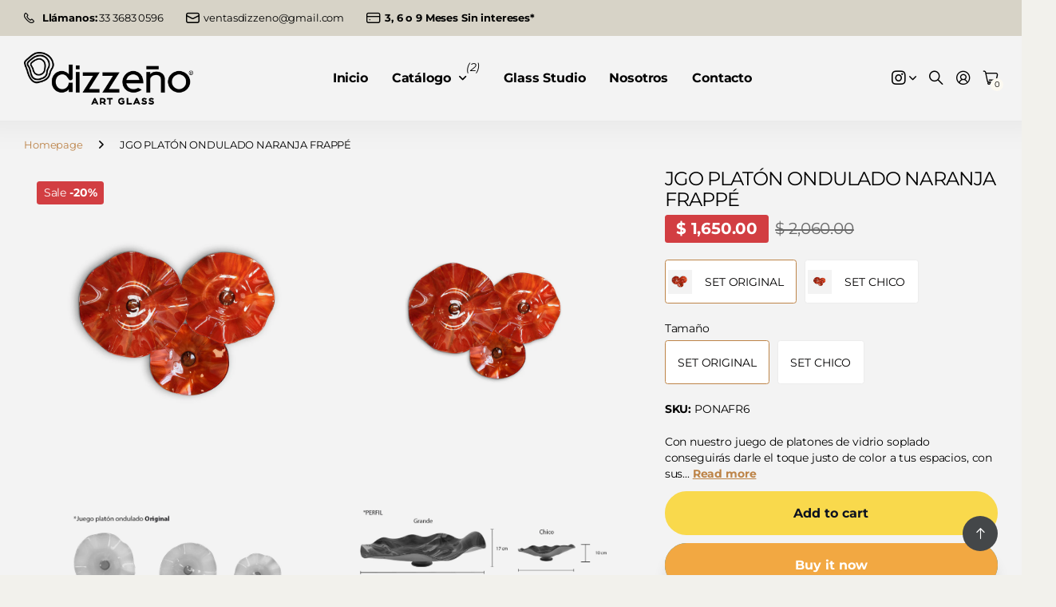

--- FILE ---
content_type: text/html; charset=utf-8
request_url: https://www.dizzeno.com/en/products/jgo-platon-ondulado-naranja-frappe
body_size: 27860
content:
<!doctype html>
<html
  lang="en"
  data-theme="next"
  dir="ltr"
  class="no-js btn-hover-up "
>
  <head>
    <meta charset="utf-8">
    <meta http-equiv="x-ua-compatible" content="ie=edge">
    <title>
      JGO PLATÓN ONDULADO NARANJA FRAPPÉ
       &ndash; Dizzeño Art Glass
    </title><meta name="description" content="Con nuestro juego de platones de vidrio soplado conseguirás darle el toque justo de color a tus espacios, con sus diferentes texturas y acabados originales podrás crear ambientes especiales y visualmente atractivos que destacarán la belleza de su entorno en cualquier habitación. Medidas Original: Gde .55 m / Med .45 m "><meta name="theme-color" content="">
    <meta name="MobileOptimized" content="320">
    <meta name="HandheldFriendly" content="true">
    <meta
      name="viewport"
      content="width=device-width, initial-scale=1, minimum-scale=1, maximum-scale=5, viewport-fit=cover, shrink-to-fit=no"
    >
    <meta name="msapplication-config" content="//www.dizzeno.com/cdn/shop/t/18/assets/browserconfig.xml?v=52024572095365081671760990915">
    <link rel="canonical" href="https://www.dizzeno.com/en/products/jgo-platon-ondulado-naranja-frappe">
    <link rel="preconnect" href="https://fonts.shopifycdn.com" crossorigin><link rel="preload" as="style" href="//www.dizzeno.com/cdn/shop/t/18/assets/screen.css?v=163553309437769543821760990917">
    <link rel="preload" as="style" href="//www.dizzeno.com/cdn/shop/t/18/assets/screen-settings.css?v=5706364354415169551763075854">
    
<link rel="preload" as="font" href="//www.dizzeno.com/cdn/fonts/montserrat/montserrat_n4.81949fa0ac9fd2021e16436151e8eaa539321637.woff2" type="font/woff2" crossorigin>
    <link rel="preload" as="font" href="//www.dizzeno.com/cdn/fonts/montserrat/montserrat_n4.81949fa0ac9fd2021e16436151e8eaa539321637.woff2" type="font/woff2" crossorigin>
    <link rel="preload" as="font" href="//www.dizzeno.com/cdn/shop/t/18/assets/icomoon.woff?v=131928518403279058281760990917" crossorigin>
    <link media="screen" rel="stylesheet" href="//www.dizzeno.com/cdn/shop/t/18/assets/screen.css?v=163553309437769543821760990917" id="core-css">
    
    <noscript><link rel="stylesheet" href="//www.dizzeno.com/cdn/shop/t/18/assets/async-menu.css?v=42198473107064888151760990915"></noscript><link media="screen" rel="stylesheet" href="//www.dizzeno.com/cdn/shop/t/18/assets/page-product.css?v=96510261905101205411760990917" id="product-css"><link media="screen" rel="stylesheet" href="//www.dizzeno.com/cdn/shop/t/18/assets/screen-settings.css?v=5706364354415169551763075854" id="custom-css"><link rel="icon" href="//www.dizzeno.com/cdn/shop/files/Recurso_30-8_0fa6c91b-fce5-4d94-bf8d-f071575fd8a0.png?crop=center&height=32&v=1762200830&width=32" type="image/png">
      <link rel="mask-icon" href="safari-pinned-tab.svg" color="#333333">
      <link rel="apple-touch-icon" href="apple-touch-icon.png"><script>
      document.documentElement.classList.remove('no-js');
    </script>
    <meta name="msapplication-config" content="//www.dizzeno.com/cdn/shop/t/18/assets/browserconfig.xml?v=52024572095365081671760990915">
<meta property="og:title" content="JGO PLATÓN ONDULADO NARANJA FRAPPÉ">
<meta property="og:type" content="product">
<meta property="og:description" content="Con nuestro juego de platones de vidrio soplado conseguirás darle el toque justo de color a tus espacios, con sus diferentes texturas y acabados originales podrás crear ambientes especiales y visualmente atractivos que destacarán la belleza de su entorno en cualquier habitación. Medidas Original: Gde .55 m / Med .45 m ">
<meta property="og:site_name" content="Dizzeño Art Glass">
<meta property="og:url" content="https://www.dizzeno.com/en/products/jgo-platon-ondulado-naranja-frappe">

  
  <meta property="product:price:amount" content="1650.0">
  <meta property="og:price:amount" content="1650.0">
  <meta property="og:price:currency" content="MXN">
  <meta property="og:availability" content="instock" />

<meta property="og:image" content="//www.dizzeno.com/cdn/shop/files/FRAPPENARANJA.jpg?crop=center&height=500&v=1762379316&width=600">

<meta name="twitter:title" content="JGO PLATÓN ONDULADO NARANJA FRAPPÉ">
<meta name="twitter:description" content="Con nuestro juego de platones de vidrio soplado conseguirás darle el toque justo de color a tus espacios, con sus diferentes texturas y acabados originales podrás crear ambientes especiales y visualmente atractivos que destacarán la belleza de su entorno en cualquier habitación. Medidas Original: Gde .55 m / Med .45 m ">
<meta name="twitter:site" content="Dizzeño Art Glass">

  <meta name="twitter:card" content="//www.dizzeno.com/cdn/shop/files/Recurso_31-8.png?v=1761152079">

<meta property="twitter:image" content="//www.dizzeno.com/cdn/shop/files/FRAPPENARANJA.jpg?crop=center&height=500&v=1762379316&width=600">
<script type="application/ld+json">
  [{
        "@context": "https://schema.org",
        "@type": "Product",
        "name": "JGO PLATÓN ONDULADO NARANJA FRAPPÉ",
        "url": "https://www.dizzeno.com/en/products/jgo-platon-ondulado-naranja-frappe","brand": { "@type": "Brand", "name": "Dizzeño Art Glass" },"description": "Con nuestro juego de platones de vidrio soplado conseguirás darle el toque justo de color a tus espacios, con sus diferentes texturas y acabados originales podrás crear ambientes especiales y visualmente atractivos que destacarán la belleza de su entorno en cualquier habitación.\nMedidas Original: Gde .55 m \/ Med .45 m \/ Ch .35 m\nMedidas Chico: Med .45 m \/ Ch .35 m \/ Mini .25 m\nTiempo de fabricación ENTREGA INMEDIATA. \nTiempo de entrega: De 3 a 7 días hábiles.\nIncluye:\n\nBases individuales de metal para su fácil instalación\nEmpaque\n\nGarantía de envío a TODO MÉXICO\n\n\nHecho en México. \nLos colores de las piezas pueden presentar variaciones por causa de las luces, los monitores, las pantallas y\/o su resolución, así como el proceso de pintado a mano, nuestras piezas pueden presentar variaciones de 5 cm en tamaño al ser elaboradas completamente a mano mediante un proceso artesanal.","image": "//www.dizzeno.com/cdn/shop/files/FRAPPENARANJA.jpg?crop=center&height=500&v=1762379316&width=600","sku": "PONAFR6","offers": {
          "@type": "Offer",
          "price": "1650.0",
          "url": "https://www.dizzeno.com/en/products/jgo-platon-ondulado-naranja-frappe",
          "priceValidUntil": "2026-11-23",
          "priceCurrency": "MXN"}
      },
    {
      "@context": "https://schema.org/",
      "@type": "Organization",
      "url": "https://www.dizzeno.com/en/products/jgo-platon-ondulado-naranja-frappe",
      "name": "Dizzeño Art Glass",
      "legalName": "Dizzeño Art Glass",
      "description": "Con nuestro juego de platones de vidrio soplado conseguirás darle el toque justo de color a tus espacios, con sus diferentes texturas y acabados originales podrás crear ambientes especiales y visualmente atractivos que destacarán la belleza de su entorno en cualquier habitación. Medidas Original: Gde .55 m / Med .45 m ","logo": "//www.dizzeno.com/cdn/shop/files/Recurso_31-8.png?v=1761152079",
        "image": "//www.dizzeno.com/cdn/shop/files/Recurso_31-8.png?v=1761152079","contactPoint": {
        "@type": "ContactPoint",
        "contactType": "Customer service",
        "telephone": "33 1129 6586"
      },
      "address": {
        "@type": "PostalAddress",
        "streetAddress": "Santos degollado 60, Int. 8",
        "addressLocality": "Tonala",
        "postalCode": "45400",
        "addressCountry": "MEXICO"
      }
    },
    {
      "@context": "https://schema.org",
      "@type": "WebSite",
      "url": "https://www.dizzeno.com/en/products/jgo-platon-ondulado-naranja-frappe",
      "name": "Dizzeño Art Glass",
      "description": "Con nuestro juego de platones de vidrio soplado conseguirás darle el toque justo de color a tus espacios, con sus diferentes texturas y acabados originales podrás crear ambientes especiales y visualmente atractivos que destacarán la belleza de su entorno en cualquier habitación. Medidas Original: Gde .55 m / Med .45 m ",
      "author": [
        {
          "@type": "Organization",
          "url": "https://www.someoneyouknow.online",
          "name": "Someoneyouknow",
          "address": {
            "@type": "PostalAddress",
            "streetAddress": "Wilhelminaplein 25",
            "addressLocality": "Eindhoven",
            "addressRegion": "NB",
            "postalCode": "5611 HG",
            "addressCountry": "NL"
          }
        }
      ]
    }
  ]
</script>

    <script>window.performance && window.performance.mark && window.performance.mark('shopify.content_for_header.start');</script><meta name="facebook-domain-verification" content="iy0ymy9m3bsctkqp5d6o2h9l5opz3r">
<meta id="shopify-digital-wallet" name="shopify-digital-wallet" content="/68495966514/digital_wallets/dialog">
<link rel="alternate" hreflang="x-default" href="https://www.dizzeno.com/products/jgo-platon-ondulado-naranja-frappe">
<link rel="alternate" hreflang="en" href="https://www.dizzeno.com/en/products/jgo-platon-ondulado-naranja-frappe">
<link rel="alternate" type="application/json+oembed" href="https://www.dizzeno.com/en/products/jgo-platon-ondulado-naranja-frappe.oembed">
<script async="async" src="/checkouts/internal/preloads.js?locale=en-MX"></script>
<script id="shopify-features" type="application/json">{"accessToken":"c47188ada4e62438a254124810f7f32e","betas":["rich-media-storefront-analytics"],"domain":"www.dizzeno.com","predictiveSearch":true,"shopId":68495966514,"locale":"en"}</script>
<script>var Shopify = Shopify || {};
Shopify.shop = "dizzenoartglass.myshopify.com";
Shopify.locale = "en";
Shopify.currency = {"active":"MXN","rate":"1.0"};
Shopify.country = "MX";
Shopify.theme = {"name":"Badge","id":181066400050,"schema_name":"Next","schema_version":"3.2.0","theme_store_id":2240,"role":"main"};
Shopify.theme.handle = "null";
Shopify.theme.style = {"id":null,"handle":null};
Shopify.cdnHost = "www.dizzeno.com/cdn";
Shopify.routes = Shopify.routes || {};
Shopify.routes.root = "/en/";</script>
<script type="module">!function(o){(o.Shopify=o.Shopify||{}).modules=!0}(window);</script>
<script>!function(o){function n(){var o=[];function n(){o.push(Array.prototype.slice.apply(arguments))}return n.q=o,n}var t=o.Shopify=o.Shopify||{};t.loadFeatures=n(),t.autoloadFeatures=n()}(window);</script>
<script id="shop-js-analytics" type="application/json">{"pageType":"product"}</script>
<script defer="defer" async type="module" src="//www.dizzeno.com/cdn/shopifycloud/shop-js/modules/v2/client.init-shop-cart-sync_D0dqhulL.en.esm.js"></script>
<script defer="defer" async type="module" src="//www.dizzeno.com/cdn/shopifycloud/shop-js/modules/v2/chunk.common_CpVO7qML.esm.js"></script>
<script type="module">
  await import("//www.dizzeno.com/cdn/shopifycloud/shop-js/modules/v2/client.init-shop-cart-sync_D0dqhulL.en.esm.js");
await import("//www.dizzeno.com/cdn/shopifycloud/shop-js/modules/v2/chunk.common_CpVO7qML.esm.js");

  window.Shopify.SignInWithShop?.initShopCartSync?.({"fedCMEnabled":true,"windoidEnabled":true});

</script>
<script id="__st">var __st={"a":68495966514,"offset":-21600,"reqid":"611323e8-6b59-46c5-b109-fe6074851e87-1763934657","pageurl":"www.dizzeno.com\/en\/products\/jgo-platon-ondulado-naranja-frappe","u":"7979617233e6","p":"product","rtyp":"product","rid":8046357643570};</script>
<script>window.ShopifyPaypalV4VisibilityTracking = true;</script>
<script id="captcha-bootstrap">!function(){'use strict';const t='contact',e='account',n='new_comment',o=[[t,t],['blogs',n],['comments',n],[t,'customer']],c=[[e,'customer_login'],[e,'guest_login'],[e,'recover_customer_password'],[e,'create_customer']],r=t=>t.map((([t,e])=>`form[action*='/${t}']:not([data-nocaptcha='true']) input[name='form_type'][value='${e}']`)).join(','),a=t=>()=>t?[...document.querySelectorAll(t)].map((t=>t.form)):[];function s(){const t=[...o],e=r(t);return a(e)}const i='password',u='form_key',d=['recaptcha-v3-token','g-recaptcha-response','h-captcha-response',i],f=()=>{try{return window.sessionStorage}catch{return}},m='__shopify_v',_=t=>t.elements[u];function p(t,e,n=!1){try{const o=window.sessionStorage,c=JSON.parse(o.getItem(e)),{data:r}=function(t){const{data:e,action:n}=t;return t[m]||n?{data:e,action:n}:{data:t,action:n}}(c);for(const[e,n]of Object.entries(r))t.elements[e]&&(t.elements[e].value=n);n&&o.removeItem(e)}catch(o){console.error('form repopulation failed',{error:o})}}const l='form_type',E='cptcha';function T(t){t.dataset[E]=!0}const w=window,h=w.document,L='Shopify',v='ce_forms',y='captcha';let A=!1;((t,e)=>{const n=(g='f06e6c50-85a8-45c8-87d0-21a2b65856fe',I='https://cdn.shopify.com/shopifycloud/storefront-forms-hcaptcha/ce_storefront_forms_captcha_hcaptcha.v1.5.2.iife.js',D={infoText:'Protected by hCaptcha',privacyText:'Privacy',termsText:'Terms'},(t,e,n)=>{const o=w[L][v],c=o.bindForm;if(c)return c(t,g,e,D).then(n);var r;o.q.push([[t,g,e,D],n]),r=I,A||(h.body.append(Object.assign(h.createElement('script'),{id:'captcha-provider',async:!0,src:r})),A=!0)});var g,I,D;w[L]=w[L]||{},w[L][v]=w[L][v]||{},w[L][v].q=[],w[L][y]=w[L][y]||{},w[L][y].protect=function(t,e){n(t,void 0,e),T(t)},Object.freeze(w[L][y]),function(t,e,n,w,h,L){const[v,y,A,g]=function(t,e,n){const i=e?o:[],u=t?c:[],d=[...i,...u],f=r(d),m=r(i),_=r(d.filter((([t,e])=>n.includes(e))));return[a(f),a(m),a(_),s()]}(w,h,L),I=t=>{const e=t.target;return e instanceof HTMLFormElement?e:e&&e.form},D=t=>v().includes(t);t.addEventListener('submit',(t=>{const e=I(t);if(!e)return;const n=D(e)&&!e.dataset.hcaptchaBound&&!e.dataset.recaptchaBound,o=_(e),c=g().includes(e)&&(!o||!o.value);(n||c)&&t.preventDefault(),c&&!n&&(function(t){try{if(!f())return;!function(t){const e=f();if(!e)return;const n=_(t);if(!n)return;const o=n.value;o&&e.removeItem(o)}(t);const e=Array.from(Array(32),(()=>Math.random().toString(36)[2])).join('');!function(t,e){_(t)||t.append(Object.assign(document.createElement('input'),{type:'hidden',name:u})),t.elements[u].value=e}(t,e),function(t,e){const n=f();if(!n)return;const o=[...t.querySelectorAll(`input[type='${i}']`)].map((({name:t})=>t)),c=[...d,...o],r={};for(const[a,s]of new FormData(t).entries())c.includes(a)||(r[a]=s);n.setItem(e,JSON.stringify({[m]:1,action:t.action,data:r}))}(t,e)}catch(e){console.error('failed to persist form',e)}}(e),e.submit())}));const S=(t,e)=>{t&&!t.dataset[E]&&(n(t,e.some((e=>e===t))),T(t))};for(const o of['focusin','change'])t.addEventListener(o,(t=>{const e=I(t);D(e)&&S(e,y())}));const B=e.get('form_key'),M=e.get(l),P=B&&M;t.addEventListener('DOMContentLoaded',(()=>{const t=y();if(P)for(const e of t)e.elements[l].value===M&&p(e,B);[...new Set([...A(),...v().filter((t=>'true'===t.dataset.shopifyCaptcha))])].forEach((e=>S(e,t)))}))}(h,new URLSearchParams(w.location.search),n,t,e,['guest_login'])})(!0,!0)}();</script>
<script integrity="sha256-52AcMU7V7pcBOXWImdc/TAGTFKeNjmkeM1Pvks/DTgc=" data-source-attribution="shopify.loadfeatures" defer="defer" src="//www.dizzeno.com/cdn/shopifycloud/storefront/assets/storefront/load_feature-81c60534.js" crossorigin="anonymous"></script>
<script data-source-attribution="shopify.dynamic_checkout.dynamic.init">var Shopify=Shopify||{};Shopify.PaymentButton=Shopify.PaymentButton||{isStorefrontPortableWallets:!0,init:function(){window.Shopify.PaymentButton.init=function(){};var t=document.createElement("script");t.src="https://www.dizzeno.com/cdn/shopifycloud/portable-wallets/latest/portable-wallets.en.js",t.type="module",document.head.appendChild(t)}};
</script>
<script data-source-attribution="shopify.dynamic_checkout.buyer_consent">
  function portableWalletsHideBuyerConsent(e){var t=document.getElementById("shopify-buyer-consent"),n=document.getElementById("shopify-subscription-policy-button");t&&n&&(t.classList.add("hidden"),t.setAttribute("aria-hidden","true"),n.removeEventListener("click",e))}function portableWalletsShowBuyerConsent(e){var t=document.getElementById("shopify-buyer-consent"),n=document.getElementById("shopify-subscription-policy-button");t&&n&&(t.classList.remove("hidden"),t.removeAttribute("aria-hidden"),n.addEventListener("click",e))}window.Shopify?.PaymentButton&&(window.Shopify.PaymentButton.hideBuyerConsent=portableWalletsHideBuyerConsent,window.Shopify.PaymentButton.showBuyerConsent=portableWalletsShowBuyerConsent);
</script>
<script>
  function portableWalletsCleanup(e){e&&e.src&&console.error("Failed to load portable wallets script "+e.src);var t=document.querySelectorAll("shopify-accelerated-checkout .shopify-payment-button__skeleton, shopify-accelerated-checkout-cart .wallet-cart-button__skeleton"),e=document.getElementById("shopify-buyer-consent");for(let e=0;e<t.length;e++)t[e].remove();e&&e.remove()}function portableWalletsNotLoadedAsModule(e){e instanceof ErrorEvent&&"string"==typeof e.message&&e.message.includes("import.meta")&&"string"==typeof e.filename&&e.filename.includes("portable-wallets")&&(window.removeEventListener("error",portableWalletsNotLoadedAsModule),window.Shopify.PaymentButton.failedToLoad=e,"loading"===document.readyState?document.addEventListener("DOMContentLoaded",window.Shopify.PaymentButton.init):window.Shopify.PaymentButton.init())}window.addEventListener("error",portableWalletsNotLoadedAsModule);
</script>

<script type="module" src="https://www.dizzeno.com/cdn/shopifycloud/portable-wallets/latest/portable-wallets.en.js" onError="portableWalletsCleanup(this)" crossorigin="anonymous"></script>
<script nomodule>
  document.addEventListener("DOMContentLoaded", portableWalletsCleanup);
</script>

<link id="shopify-accelerated-checkout-styles" rel="stylesheet" media="screen" href="https://www.dizzeno.com/cdn/shopifycloud/portable-wallets/latest/accelerated-checkout-backwards-compat.css" crossorigin="anonymous">
<style id="shopify-accelerated-checkout-cart">
        #shopify-buyer-consent {
  margin-top: 1em;
  display: inline-block;
  width: 100%;
}

#shopify-buyer-consent.hidden {
  display: none;
}

#shopify-subscription-policy-button {
  background: none;
  border: none;
  padding: 0;
  text-decoration: underline;
  font-size: inherit;
  cursor: pointer;
}

#shopify-subscription-policy-button::before {
  box-shadow: none;
}

      </style>

<script>window.performance && window.performance.mark && window.performance.mark('shopify.content_for_header.end');</script>
    
    <style>
      :root {
          --scheme-1:                      linear-gradient(0deg, rgba(232, 232, 232, 1) 26%, rgba(255, 255, 255, 0.98) 59%);
          --scheme-1_solid:                #ffffff;
          --scheme-1_bg:                   var(--scheme-1);
          --scheme-1_bg_dark:              var(--scheme-1_bg);
          --scheme-1_bg_var:               var(--scheme-1_bg_dark);
          --scheme-1_bg_secondary:         #f2f2f2;
          --scheme-1_fg:                   #020101;
          --scheme-1_fg_sat:               #d6acac;
          --scheme-1_title:                #020101;
          --scheme-1_title_solid:          #020101;

          --scheme-1_primary_btn_bg:       #b19771;
          --scheme-1_primary_btn_bg_dark:  #a4865a;
          --scheme-1_primary_btn_fg:       #ffffff;
          --scheme-1_secondary_btn_bg:     #020101;
          --scheme-1_secondary_btn_bg_dark:#000000;
          --scheme-1_secondary_btn_fg:     #ffffff;
          --scheme-1_tertiary_btn_bg:      #e5e5e5;
          --scheme-1_tertiary_btn_bg_dark: #d3d3d3;
          --scheme-1_tertiary_btn_fg:      #ffffff;
          --scheme-1_btn_bg:       		var(--scheme-1_primary_btn_bg);
          --scheme-1_btn_bg_dark:  		var(--scheme-1_primary_btn_bg_dark);
          --scheme-1_btn_fg:       		var(--scheme-1_primary_btn_fg);
          --scheme-1_bd:                   #ececec;
          --scheme-1_input_bg:             #ffffff;
          --scheme-1_input_bg_dark:        #f2f2f2;
          --scheme-1_input_fg:             #020101;
          --scheme-1_input_pl:             #100808;
          --scheme-1_accent:               #b19771;
          --scheme-1_accent_gradient:      linear-gradient(120deg, rgba(255, 255, 255, 1) 4%, rgba(211, 211, 211, 1) 100%);
          
          --scheme-1_fg_brightness: 0; 
          
          --scheme-1_bg_darkmode:        #000000;
          --scheme-1_fg_darkmode:        #ffffff;
          --scheme-1_primary_btn_bg_darkmode: #afa39a;
          --scheme-1_primary_btn_fg_darkmode: #ffffff;
          --scheme-1_accent_darkmode:    #b19771;
        }
        [class*="palette-scheme-1"], [data-active-content*="scheme-1"] {
        --primary_bg:             var(--scheme-1_bg);
        --bg_secondary:           var(--scheme-1_bg_secondary);
        --primary_text:           var(--scheme-1_fg);
        --primary_text_h:         var(--scheme-1_title);
        --headings_text:          var(--primary_text_h);
        --headings_text_solid:    var(--scheme-1_title_solid);
        --primary_btn_bg:         var(--scheme-1_primary_btn_bg);
        --primary_btn_bg_dark:    var(--scheme-1_primary_btn_bg_dark);
        --primary_btn_fg:       var(--scheme-1_primary_btn_fg);
        --secondary_btn_bg:       var(--scheme-1_secondary_btn_bg);
        --secondary_btn_bg_dark:  var(--scheme-1_secondary_btn_bg_dark);
        --secondary_btn_fg:     var(--scheme-1_secondary_btn_fg);
        --tertiary_btn_bg:        var(--scheme-1_tertiary_btn_bg);
        --tertiary_btn_bg_dark:   var(--scheme-1_tertiary_btn_bg_dark);
        --tertiary_btn_fg:      var(--scheme-1_tertiary_btn_fg);
        --input_bg:               var(--scheme-1_input_bg);
        --input_bg_dark:          var(--scheme-1_input_bg_dark);
        --input_fg:               var(--scheme-1_input_fg);
        --input_pl:               var(--scheme-1_input_pl);
        --input_bd:               var(--scheme-1_bd);
        --custom_bd:              var(--custom_input_bd);
        --secondary_bg: 		  var(--primary_btn_bg);
        --accent:                 var(--scheme-1_accent);
        --theme_bg:               var(--accent);
        --accent_gradient:        var(--scheme-1_accent_gradient);
        --primary_text_brightness:var(--scheme-1_fg_brightness);
        --primary_default_body_text:     var(--scheme-a4dace00-d8f7-446e-9c6d-86b001078523_fg);
        --primary_default_heading_text:  var(--scheme-a4dace00-d8f7-446e-9c6d-86b001078523_title);
        }
        
        .day-switched {
          --scheme-1_bg:     var(--scheme-1_bg_darkmode);
          --scheme-1_fg:     var(--scheme-1_fg_darkmode);
          --scheme-1_btn_bg: var(--scheme-1_primary_btn_bg_darkmode);
          --scheme-1_btn_fg: var(--scheme-1_primary_btn_fg_darkmode);
          --scheme-1_accent: var(--scheme-1_accent_darkmode);
        }
        .day-switched [class*="palette-scheme-1"], .day-switched [data-active-content*="scheme-1"] {
          --primary_bg:             var(--scheme-1_bg);
          --bg_secondary:           var(--primary_bg);
          --primary_text:           var(--scheme-1_fg);
          --primary_text_h:         var(--primary_text);
          --headings_text:          var(--primary_text);
          --headings_text_solid:    var(--primary_text);
          --primary_btn_bg:         var(--scheme-1_btn_bg);
          --primary_btn_bg_dark:    var(--primary_btn_bg);
          --primary_btn_fg:         var(--scheme-1_btn_fg);
          --secondary_btn_bg:       var(--primary_btn_bg);
          --secondary_btn_bg_dark:  var(--primary_btn_bg);
          --secondary_btn_fg:       var(--primary_btn_fg);
          --tertiary_btn_bg:        var(--primary_btn_bg);
          --tertiary_btn_bg_dark:   var(--primary_btn_bg);
          --tertiary_btn_fg:        var(--primary_btn_fg);
          --primary_default_body_text:     var(--primary_text);
          --primary_default_heading_text:  var(--primary_text);
          --accent:                 var(--scheme-1_accent);
          
        }
      :root {
          --scheme-2:                      #d7d3c7;
          --scheme-2_solid:                #d7d3c7;
          --scheme-2_bg:                   var(--scheme-2);
          --scheme-2_bg_dark:              #d3cec1;
          --scheme-2_bg_var:               var(--scheme-2_bg_dark);
          --scheme-2_bg_secondary:         #000000;
          --scheme-2_fg:                   #000000;
          --scheme-2_fg_sat:               #bfbfbf;
          --scheme-2_title:                #b19771;
          --scheme-2_title_solid:          #b19771;

          --scheme-2_primary_btn_bg:       #ffffff;
          --scheme-2_primary_btn_bg_dark:  #ededed;
          --scheme-2_primary_btn_fg:       #020101;
          --scheme-2_secondary_btn_bg:     #efae45;
          --scheme-2_secondary_btn_bg_dark:#eca024;
          --scheme-2_secondary_btn_fg:     #ffffff;
          --scheme-2_tertiary_btn_bg:      #f2f1ec;
          --scheme-2_tertiary_btn_bg_dark: #e3e1d7;
          --scheme-2_tertiary_btn_fg:      #020101;
          --scheme-2_btn_bg:       		var(--scheme-2_primary_btn_bg);
          --scheme-2_btn_bg_dark:  		var(--scheme-2_primary_btn_bg_dark);
          --scheme-2_btn_fg:       		var(--scheme-2_primary_btn_fg);
          --scheme-2_bd:                   #ececec;
          --scheme-2_input_bg:             #ffffff;
          --scheme-2_input_bg_dark:        #f2f2f2;
          --scheme-2_input_fg:             #020101;
          --scheme-2_input_pl:             #100808;
          --scheme-2_accent:               #efae45;
          --scheme-2_accent_gradient:      #efae45;
          
          --scheme-2_fg_brightness: 0; 
          
          --scheme-2_bg_darkmode:        #000000;
          --scheme-2_fg_darkmode:        #ffffff;
          --scheme-2_primary_btn_bg_darkmode: #afa39a;
          --scheme-2_primary_btn_fg_darkmode: #ffffff;
          --scheme-2_accent_darkmode:    #f9af11;
        }
        [class*="palette-scheme-2"], [data-active-content*="scheme-2"] {
        --primary_bg:             var(--scheme-2_bg);
        --bg_secondary:           var(--scheme-2_bg_secondary);
        --primary_text:           var(--scheme-2_fg);
        --primary_text_h:         var(--scheme-2_title);
        --headings_text:          var(--primary_text_h);
        --headings_text_solid:    var(--scheme-2_title_solid);
        --primary_btn_bg:         var(--scheme-2_primary_btn_bg);
        --primary_btn_bg_dark:    var(--scheme-2_primary_btn_bg_dark);
        --primary_btn_fg:       var(--scheme-2_primary_btn_fg);
        --secondary_btn_bg:       var(--scheme-2_secondary_btn_bg);
        --secondary_btn_bg_dark:  var(--scheme-2_secondary_btn_bg_dark);
        --secondary_btn_fg:     var(--scheme-2_secondary_btn_fg);
        --tertiary_btn_bg:        var(--scheme-2_tertiary_btn_bg);
        --tertiary_btn_bg_dark:   var(--scheme-2_tertiary_btn_bg_dark);
        --tertiary_btn_fg:      var(--scheme-2_tertiary_btn_fg);
        --input_bg:               var(--scheme-2_input_bg);
        --input_bg_dark:          var(--scheme-2_input_bg_dark);
        --input_fg:               var(--scheme-2_input_fg);
        --input_pl:               var(--scheme-2_input_pl);
        --input_bd:               var(--scheme-2_bd);
        --custom_bd:              var(--custom_input_bd);
        --secondary_bg: 		  var(--primary_btn_bg);
        --accent:                 var(--scheme-2_accent);
        --theme_bg:               var(--accent);
        --accent_gradient:        var(--scheme-2_accent_gradient);
        --primary_text_brightness:var(--scheme-2_fg_brightness);
        --primary_default_body_text:     var(--scheme-a4dace00-d8f7-446e-9c6d-86b001078523_fg);
        --primary_default_heading_text:  var(--scheme-a4dace00-d8f7-446e-9c6d-86b001078523_title);
        }
        
        .day-switched {
          --scheme-2_bg:     var(--scheme-2_bg_darkmode);
          --scheme-2_fg:     var(--scheme-2_fg_darkmode);
          --scheme-2_btn_bg: var(--scheme-2_primary_btn_bg_darkmode);
          --scheme-2_btn_fg: var(--scheme-2_primary_btn_fg_darkmode);
          --scheme-2_accent: var(--scheme-2_accent_darkmode);
        }
        .day-switched [class*="palette-scheme-2"], .day-switched [data-active-content*="scheme-2"] {
          --primary_bg:             var(--scheme-2_bg);
          --bg_secondary:           var(--primary_bg);
          --primary_text:           var(--scheme-2_fg);
          --primary_text_h:         var(--primary_text);
          --headings_text:          var(--primary_text);
          --headings_text_solid:    var(--primary_text);
          --primary_btn_bg:         var(--scheme-2_btn_bg);
          --primary_btn_bg_dark:    var(--primary_btn_bg);
          --primary_btn_fg:         var(--scheme-2_btn_fg);
          --secondary_btn_bg:       var(--primary_btn_bg);
          --secondary_btn_bg_dark:  var(--primary_btn_bg);
          --secondary_btn_fg:       var(--primary_btn_fg);
          --tertiary_btn_bg:        var(--primary_btn_bg);
          --tertiary_btn_bg_dark:   var(--primary_btn_bg);
          --tertiary_btn_fg:        var(--primary_btn_fg);
          --primary_default_body_text:     var(--primary_text);
          --primary_default_heading_text:  var(--primary_text);
          --accent:                 var(--scheme-2_accent);
          
        }
      :root {
          --scheme-3:                      #f2f1ec;
          --scheme-3_solid:                #f2f1ec;
          --scheme-3_bg:                   var(--scheme-3);
          --scheme-3_bg_dark:              #eeede6;
          --scheme-3_bg_var:               var(--scheme-3_bg_dark);
          --scheme-3_bg_secondary:         #ffffff;
          --scheme-3_fg:                   #020101;
          --scheme-3_fg_sat:               #d6acac;
          --scheme-3_title:                #020101;
          --scheme-3_title_solid:          #020101;

          --scheme-3_primary_btn_bg:       #efae45;
          --scheme-3_primary_btn_bg_dark:  #eca024;
          --scheme-3_primary_btn_fg:       #ffffff;
          --scheme-3_secondary_btn_bg:     #020101;
          --scheme-3_secondary_btn_bg_dark:#000000;
          --scheme-3_secondary_btn_fg:     #ffffff;
          --scheme-3_tertiary_btn_bg:      #3e3737;
          --scheme-3_tertiary_btn_bg_dark: #2b2626;
          --scheme-3_tertiary_btn_fg:      #ffffff;
          --scheme-3_btn_bg:       		var(--scheme-3_primary_btn_bg);
          --scheme-3_btn_bg_dark:  		var(--scheme-3_primary_btn_bg_dark);
          --scheme-3_btn_fg:       		var(--scheme-3_primary_btn_fg);
          --scheme-3_bd:                   #e5e5e5;
          --scheme-3_input_bg:             #ffffff;
          --scheme-3_input_bg_dark:        #f2f2f2;
          --scheme-3_input_fg:             #020101;
          --scheme-3_input_pl:             #100808;
          --scheme-3_accent:               #efae45;
          --scheme-3_accent_gradient:      #efae45;
          
          --scheme-3_fg_brightness: 0; 
          
          --scheme-3_bg_darkmode:        #000000;
          --scheme-3_fg_darkmode:        #ffffff;
          --scheme-3_primary_btn_bg_darkmode: #afa39a;
          --scheme-3_primary_btn_fg_darkmode: #ffffff;
          --scheme-3_accent_darkmode:    #f9af11;
        }
        [class*="palette-scheme-3"], [data-active-content*="scheme-3"] {
        --primary_bg:             var(--scheme-3_bg);
        --bg_secondary:           var(--scheme-3_bg_secondary);
        --primary_text:           var(--scheme-3_fg);
        --primary_text_h:         var(--scheme-3_title);
        --headings_text:          var(--primary_text_h);
        --headings_text_solid:    var(--scheme-3_title_solid);
        --primary_btn_bg:         var(--scheme-3_primary_btn_bg);
        --primary_btn_bg_dark:    var(--scheme-3_primary_btn_bg_dark);
        --primary_btn_fg:       var(--scheme-3_primary_btn_fg);
        --secondary_btn_bg:       var(--scheme-3_secondary_btn_bg);
        --secondary_btn_bg_dark:  var(--scheme-3_secondary_btn_bg_dark);
        --secondary_btn_fg:     var(--scheme-3_secondary_btn_fg);
        --tertiary_btn_bg:        var(--scheme-3_tertiary_btn_bg);
        --tertiary_btn_bg_dark:   var(--scheme-3_tertiary_btn_bg_dark);
        --tertiary_btn_fg:      var(--scheme-3_tertiary_btn_fg);
        --input_bg:               var(--scheme-3_input_bg);
        --input_bg_dark:          var(--scheme-3_input_bg_dark);
        --input_fg:               var(--scheme-3_input_fg);
        --input_pl:               var(--scheme-3_input_pl);
        --input_bd:               var(--scheme-3_bd);
        --custom_bd:              var(--custom_input_bd);
        --secondary_bg: 		  var(--primary_btn_bg);
        --accent:                 var(--scheme-3_accent);
        --theme_bg:               var(--accent);
        --accent_gradient:        var(--scheme-3_accent_gradient);
        --primary_text_brightness:var(--scheme-3_fg_brightness);
        --primary_default_body_text:     var(--scheme-a4dace00-d8f7-446e-9c6d-86b001078523_fg);
        --primary_default_heading_text:  var(--scheme-a4dace00-d8f7-446e-9c6d-86b001078523_title);
        }
        
        .day-switched {
          --scheme-3_bg:     var(--scheme-3_bg_darkmode);
          --scheme-3_fg:     var(--scheme-3_fg_darkmode);
          --scheme-3_btn_bg: var(--scheme-3_primary_btn_bg_darkmode);
          --scheme-3_btn_fg: var(--scheme-3_primary_btn_fg_darkmode);
          --scheme-3_accent: var(--scheme-3_accent_darkmode);
        }
        .day-switched [class*="palette-scheme-3"], .day-switched [data-active-content*="scheme-3"] {
          --primary_bg:             var(--scheme-3_bg);
          --bg_secondary:           var(--primary_bg);
          --primary_text:           var(--scheme-3_fg);
          --primary_text_h:         var(--primary_text);
          --headings_text:          var(--primary_text);
          --headings_text_solid:    var(--primary_text);
          --primary_btn_bg:         var(--scheme-3_btn_bg);
          --primary_btn_bg_dark:    var(--primary_btn_bg);
          --primary_btn_fg:         var(--scheme-3_btn_fg);
          --secondary_btn_bg:       var(--primary_btn_bg);
          --secondary_btn_bg_dark:  var(--primary_btn_bg);
          --secondary_btn_fg:       var(--primary_btn_fg);
          --tertiary_btn_bg:        var(--primary_btn_bg);
          --tertiary_btn_bg_dark:   var(--primary_btn_bg);
          --tertiary_btn_fg:        var(--primary_btn_fg);
          --primary_default_body_text:     var(--primary_text);
          --primary_default_heading_text:  var(--primary_text);
          --accent:                 var(--scheme-3_accent);
          
        }
      :root {
          --scheme-4:                      #3e3737;
          --scheme-4_solid:                #3e3737;
          --scheme-4_bg:                   var(--scheme-4);
          --scheme-4_bg_dark:              #393232;
          --scheme-4_bg_var:               var(--scheme-4_bg_dark);
          --scheme-4_bg_secondary:         #020101;
          --scheme-4_fg:                   #ffffff;
          --scheme-4_fg_sat:               #ffffff;
          --scheme-4_title:                #ffffff;
          --scheme-4_title_solid:          #ffffff;

          --scheme-4_primary_btn_bg:       #ffffff;
          --scheme-4_primary_btn_bg_dark:  #ededed;
          --scheme-4_primary_btn_fg:       #020101;
          --scheme-4_secondary_btn_bg:     #efae45;
          --scheme-4_secondary_btn_bg_dark:#eca024;
          --scheme-4_secondary_btn_fg:     #ffffff;
          --scheme-4_tertiary_btn_bg:      #f2f1ec;
          --scheme-4_tertiary_btn_bg_dark: #e3e1d7;
          --scheme-4_tertiary_btn_fg:      #020101;
          --scheme-4_btn_bg:       		var(--scheme-4_primary_btn_bg);
          --scheme-4_btn_bg_dark:  		var(--scheme-4_primary_btn_bg_dark);
          --scheme-4_btn_fg:       		var(--scheme-4_primary_btn_fg);
          --scheme-4_bd:                   #e5e5e5;
          --scheme-4_input_bg:             #ffffff;
          --scheme-4_input_bg_dark:        #f2f2f2;
          --scheme-4_input_fg:             #000000;
          --scheme-4_input_pl:             #0a0a0a;
          --scheme-4_accent:               #efae45;
          --scheme-4_accent_gradient:      #efae45;
          
          --scheme-4_fg_brightness: 1; 
          
          --scheme-4_bg_darkmode:        #000000;
          --scheme-4_fg_darkmode:        #ffffff;
          --scheme-4_primary_btn_bg_darkmode: #afa39a;
          --scheme-4_primary_btn_fg_darkmode: #ffffff;
          --scheme-4_accent_darkmode:    #f9af11;
        }
        [class*="palette-scheme-4"], [data-active-content*="scheme-4"] {
        --primary_bg:             var(--scheme-4_bg);
        --bg_secondary:           var(--scheme-4_bg_secondary);
        --primary_text:           var(--scheme-4_fg);
        --primary_text_h:         var(--scheme-4_title);
        --headings_text:          var(--primary_text_h);
        --headings_text_solid:    var(--scheme-4_title_solid);
        --primary_btn_bg:         var(--scheme-4_primary_btn_bg);
        --primary_btn_bg_dark:    var(--scheme-4_primary_btn_bg_dark);
        --primary_btn_fg:       var(--scheme-4_primary_btn_fg);
        --secondary_btn_bg:       var(--scheme-4_secondary_btn_bg);
        --secondary_btn_bg_dark:  var(--scheme-4_secondary_btn_bg_dark);
        --secondary_btn_fg:     var(--scheme-4_secondary_btn_fg);
        --tertiary_btn_bg:        var(--scheme-4_tertiary_btn_bg);
        --tertiary_btn_bg_dark:   var(--scheme-4_tertiary_btn_bg_dark);
        --tertiary_btn_fg:      var(--scheme-4_tertiary_btn_fg);
        --input_bg:               var(--scheme-4_input_bg);
        --input_bg_dark:          var(--scheme-4_input_bg_dark);
        --input_fg:               var(--scheme-4_input_fg);
        --input_pl:               var(--scheme-4_input_pl);
        --input_bd:               var(--scheme-4_bd);
        --custom_bd:              var(--custom_input_bd);
        --secondary_bg: 		  var(--primary_btn_bg);
        --accent:                 var(--scheme-4_accent);
        --theme_bg:               var(--accent);
        --accent_gradient:        var(--scheme-4_accent_gradient);
        --primary_text_brightness:var(--scheme-4_fg_brightness);
        --primary_default_body_text:     var(--scheme-a4dace00-d8f7-446e-9c6d-86b001078523_fg);
        --primary_default_heading_text:  var(--scheme-a4dace00-d8f7-446e-9c6d-86b001078523_title);
        }
        
        .day-switched {
          --scheme-4_bg:     var(--scheme-4_bg_darkmode);
          --scheme-4_fg:     var(--scheme-4_fg_darkmode);
          --scheme-4_btn_bg: var(--scheme-4_primary_btn_bg_darkmode);
          --scheme-4_btn_fg: var(--scheme-4_primary_btn_fg_darkmode);
          --scheme-4_accent: var(--scheme-4_accent_darkmode);
        }
        .day-switched [class*="palette-scheme-4"], .day-switched [data-active-content*="scheme-4"] {
          --primary_bg:             var(--scheme-4_bg);
          --bg_secondary:           var(--primary_bg);
          --primary_text:           var(--scheme-4_fg);
          --primary_text_h:         var(--primary_text);
          --headings_text:          var(--primary_text);
          --headings_text_solid:    var(--primary_text);
          --primary_btn_bg:         var(--scheme-4_btn_bg);
          --primary_btn_bg_dark:    var(--primary_btn_bg);
          --primary_btn_fg:         var(--scheme-4_btn_fg);
          --secondary_btn_bg:       var(--primary_btn_bg);
          --secondary_btn_bg_dark:  var(--primary_btn_bg);
          --secondary_btn_fg:       var(--primary_btn_fg);
          --tertiary_btn_bg:        var(--primary_btn_bg);
          --tertiary_btn_bg_dark:   var(--primary_btn_bg);
          --tertiary_btn_fg:        var(--primary_btn_fg);
          --primary_default_body_text:     var(--primary_text);
          --primary_default_heading_text:  var(--primary_text);
          --accent:                 var(--scheme-4_accent);
          
        }
      :root {
          --scheme-5:                      #fcf9f1;
          --scheme-5_solid:                #fcf9f1;
          --scheme-5_bg:                   var(--scheme-5);
          --scheme-5_bg_dark:              #faf5e9;
          --scheme-5_bg_var:               var(--scheme-5_bg_dark);
          --scheme-5_bg_secondary:         #ffffff;
          --scheme-5_fg:                   #020101;
          --scheme-5_fg_sat:               #d6acac;
          --scheme-5_title:                #020101;
          --scheme-5_title_solid:          #020101;

          --scheme-5_primary_btn_bg:       #020101;
          --scheme-5_primary_btn_bg_dark:  #000000;
          --scheme-5_primary_btn_fg:       #ffffff;
          --scheme-5_secondary_btn_bg:     #efae45;
          --scheme-5_secondary_btn_bg_dark:#eca024;
          --scheme-5_secondary_btn_fg:     #ffffff;
          --scheme-5_tertiary_btn_bg:      #3e3737;
          --scheme-5_tertiary_btn_bg_dark: #2b2626;
          --scheme-5_tertiary_btn_fg:      #ffffff;
          --scheme-5_btn_bg:       		var(--scheme-5_primary_btn_bg);
          --scheme-5_btn_bg_dark:  		var(--scheme-5_primary_btn_bg_dark);
          --scheme-5_btn_fg:       		var(--scheme-5_primary_btn_fg);
          --scheme-5_bd:                   #e5e5e5;
          --scheme-5_input_bg:             #ffffff;
          --scheme-5_input_bg_dark:        #f2f2f2;
          --scheme-5_input_fg:             #020101;
          --scheme-5_input_pl:             #100808;
          --scheme-5_accent:               #efae45;
          --scheme-5_accent_gradient:      #efae45;
          
          --scheme-5_fg_brightness: 0; 
          
          --scheme-5_bg_darkmode:        #000000;
          --scheme-5_fg_darkmode:        #ffffff;
          --scheme-5_primary_btn_bg_darkmode: #afa39a;
          --scheme-5_primary_btn_fg_darkmode: #ffffff;
          --scheme-5_accent_darkmode:    #f9af11;
        }
        [class*="palette-scheme-5"], [data-active-content*="scheme-5"] {
        --primary_bg:             var(--scheme-5_bg);
        --bg_secondary:           var(--scheme-5_bg_secondary);
        --primary_text:           var(--scheme-5_fg);
        --primary_text_h:         var(--scheme-5_title);
        --headings_text:          var(--primary_text_h);
        --headings_text_solid:    var(--scheme-5_title_solid);
        --primary_btn_bg:         var(--scheme-5_primary_btn_bg);
        --primary_btn_bg_dark:    var(--scheme-5_primary_btn_bg_dark);
        --primary_btn_fg:       var(--scheme-5_primary_btn_fg);
        --secondary_btn_bg:       var(--scheme-5_secondary_btn_bg);
        --secondary_btn_bg_dark:  var(--scheme-5_secondary_btn_bg_dark);
        --secondary_btn_fg:     var(--scheme-5_secondary_btn_fg);
        --tertiary_btn_bg:        var(--scheme-5_tertiary_btn_bg);
        --tertiary_btn_bg_dark:   var(--scheme-5_tertiary_btn_bg_dark);
        --tertiary_btn_fg:      var(--scheme-5_tertiary_btn_fg);
        --input_bg:               var(--scheme-5_input_bg);
        --input_bg_dark:          var(--scheme-5_input_bg_dark);
        --input_fg:               var(--scheme-5_input_fg);
        --input_pl:               var(--scheme-5_input_pl);
        --input_bd:               var(--scheme-5_bd);
        --custom_bd:              var(--custom_input_bd);
        --secondary_bg: 		  var(--primary_btn_bg);
        --accent:                 var(--scheme-5_accent);
        --theme_bg:               var(--accent);
        --accent_gradient:        var(--scheme-5_accent_gradient);
        --primary_text_brightness:var(--scheme-5_fg_brightness);
        --primary_default_body_text:     var(--scheme-a4dace00-d8f7-446e-9c6d-86b001078523_fg);
        --primary_default_heading_text:  var(--scheme-a4dace00-d8f7-446e-9c6d-86b001078523_title);
        }
        
        .day-switched {
          --scheme-5_bg:     var(--scheme-5_bg_darkmode);
          --scheme-5_fg:     var(--scheme-5_fg_darkmode);
          --scheme-5_btn_bg: var(--scheme-5_primary_btn_bg_darkmode);
          --scheme-5_btn_fg: var(--scheme-5_primary_btn_fg_darkmode);
          --scheme-5_accent: var(--scheme-5_accent_darkmode);
        }
        .day-switched [class*="palette-scheme-5"], .day-switched [data-active-content*="scheme-5"] {
          --primary_bg:             var(--scheme-5_bg);
          --bg_secondary:           var(--primary_bg);
          --primary_text:           var(--scheme-5_fg);
          --primary_text_h:         var(--primary_text);
          --headings_text:          var(--primary_text);
          --headings_text_solid:    var(--primary_text);
          --primary_btn_bg:         var(--scheme-5_btn_bg);
          --primary_btn_bg_dark:    var(--primary_btn_bg);
          --primary_btn_fg:         var(--scheme-5_btn_fg);
          --secondary_btn_bg:       var(--primary_btn_bg);
          --secondary_btn_bg_dark:  var(--primary_btn_bg);
          --secondary_btn_fg:       var(--primary_btn_fg);
          --tertiary_btn_bg:        var(--primary_btn_bg);
          --tertiary_btn_bg_dark:   var(--primary_btn_bg);
          --tertiary_btn_fg:        var(--primary_btn_fg);
          --primary_default_body_text:     var(--primary_text);
          --primary_default_heading_text:  var(--primary_text);
          --accent:                 var(--scheme-5_accent);
          
        }
      :root {
          --scheme-6:                      #efae45;
          --scheme-6_solid:                #efae45;
          --scheme-6_bg:                   var(--scheme-6);
          --scheme-6_bg_dark:              #eeaa3c;
          --scheme-6_bg_var:               var(--scheme-6_bg_dark);
          --scheme-6_bg_secondary:         #fcf9f1;
          --scheme-6_fg:                   #020101;
          --scheme-6_fg_sat:               #d6acac;
          --scheme-6_title:                #020101;
          --scheme-6_title_solid:          #020101;

          --scheme-6_primary_btn_bg:       #020101;
          --scheme-6_primary_btn_bg_dark:  #000000;
          --scheme-6_primary_btn_fg:       #ffffff;
          --scheme-6_secondary_btn_bg:     #ffffff;
          --scheme-6_secondary_btn_bg_dark:#ededed;
          --scheme-6_secondary_btn_fg:     #020101;
          --scheme-6_tertiary_btn_bg:      #fcf9f1;
          --scheme-6_tertiary_btn_bg_dark: #f6ecd4;
          --scheme-6_tertiary_btn_fg:      #020101;
          --scheme-6_btn_bg:       		var(--scheme-6_primary_btn_bg);
          --scheme-6_btn_bg_dark:  		var(--scheme-6_primary_btn_bg_dark);
          --scheme-6_btn_fg:       		var(--scheme-6_primary_btn_fg);
          --scheme-6_bd:                   #e5e5e5;
          --scheme-6_input_bg:             #ffffff;
          --scheme-6_input_bg_dark:        #f2f2f2;
          --scheme-6_input_fg:             #020101;
          --scheme-6_input_pl:             #100808;
          --scheme-6_accent:               #efae45;
          --scheme-6_accent_gradient:      #efae45;
          
          --scheme-6_fg_brightness: 0; 
          
          --scheme-6_bg_darkmode:        #000000;
          --scheme-6_fg_darkmode:        #ffffff;
          --scheme-6_primary_btn_bg_darkmode: #afa39a;
          --scheme-6_primary_btn_fg_darkmode: #ffffff;
          --scheme-6_accent_darkmode:    #f9af11;
        }
        [class*="palette-scheme-6"], [data-active-content*="scheme-6"] {
        --primary_bg:             var(--scheme-6_bg);
        --bg_secondary:           var(--scheme-6_bg_secondary);
        --primary_text:           var(--scheme-6_fg);
        --primary_text_h:         var(--scheme-6_title);
        --headings_text:          var(--primary_text_h);
        --headings_text_solid:    var(--scheme-6_title_solid);
        --primary_btn_bg:         var(--scheme-6_primary_btn_bg);
        --primary_btn_bg_dark:    var(--scheme-6_primary_btn_bg_dark);
        --primary_btn_fg:       var(--scheme-6_primary_btn_fg);
        --secondary_btn_bg:       var(--scheme-6_secondary_btn_bg);
        --secondary_btn_bg_dark:  var(--scheme-6_secondary_btn_bg_dark);
        --secondary_btn_fg:     var(--scheme-6_secondary_btn_fg);
        --tertiary_btn_bg:        var(--scheme-6_tertiary_btn_bg);
        --tertiary_btn_bg_dark:   var(--scheme-6_tertiary_btn_bg_dark);
        --tertiary_btn_fg:      var(--scheme-6_tertiary_btn_fg);
        --input_bg:               var(--scheme-6_input_bg);
        --input_bg_dark:          var(--scheme-6_input_bg_dark);
        --input_fg:               var(--scheme-6_input_fg);
        --input_pl:               var(--scheme-6_input_pl);
        --input_bd:               var(--scheme-6_bd);
        --custom_bd:              var(--custom_input_bd);
        --secondary_bg: 		  var(--primary_btn_bg);
        --accent:                 var(--scheme-6_accent);
        --theme_bg:               var(--accent);
        --accent_gradient:        var(--scheme-6_accent_gradient);
        --primary_text_brightness:var(--scheme-6_fg_brightness);
        --primary_default_body_text:     var(--scheme-a4dace00-d8f7-446e-9c6d-86b001078523_fg);
        --primary_default_heading_text:  var(--scheme-a4dace00-d8f7-446e-9c6d-86b001078523_title);
        }
        
        .day-switched {
          --scheme-6_bg:     var(--scheme-6_bg_darkmode);
          --scheme-6_fg:     var(--scheme-6_fg_darkmode);
          --scheme-6_btn_bg: var(--scheme-6_primary_btn_bg_darkmode);
          --scheme-6_btn_fg: var(--scheme-6_primary_btn_fg_darkmode);
          --scheme-6_accent: var(--scheme-6_accent_darkmode);
        }
        .day-switched [class*="palette-scheme-6"], .day-switched [data-active-content*="scheme-6"] {
          --primary_bg:             var(--scheme-6_bg);
          --bg_secondary:           var(--primary_bg);
          --primary_text:           var(--scheme-6_fg);
          --primary_text_h:         var(--primary_text);
          --headings_text:          var(--primary_text);
          --headings_text_solid:    var(--primary_text);
          --primary_btn_bg:         var(--scheme-6_btn_bg);
          --primary_btn_bg_dark:    var(--primary_btn_bg);
          --primary_btn_fg:         var(--scheme-6_btn_fg);
          --secondary_btn_bg:       var(--primary_btn_bg);
          --secondary_btn_bg_dark:  var(--primary_btn_bg);
          --secondary_btn_fg:       var(--primary_btn_fg);
          --tertiary_btn_bg:        var(--primary_btn_bg);
          --tertiary_btn_bg_dark:   var(--primary_btn_bg);
          --tertiary_btn_fg:        var(--primary_btn_fg);
          --primary_default_body_text:     var(--primary_text);
          --primary_default_heading_text:  var(--primary_text);
          --accent:                 var(--scheme-6_accent);
          
        }
      :root {
          --scheme-7:                      linear-gradient(120deg, rgba(255, 243, 234, 1), rgba(199, 158, 167, 1) 100%);
          --scheme-7_solid:                #fcf9f1;
          --scheme-7_bg:                   var(--scheme-7);
          --scheme-7_bg_dark:              #faf5e9;
          --scheme-7_bg_var:               var(--scheme-7_bg_dark);
          --scheme-7_bg_secondary:         #fcf9f1;
          --scheme-7_fg:                   #020101;
          --scheme-7_fg_sat:               #d6acac;
          --scheme-7_title:                #020101;
          --scheme-7_title_solid:          #020101;

          --scheme-7_primary_btn_bg:       #020101;
          --scheme-7_primary_btn_bg_dark:  #000000;
          --scheme-7_primary_btn_fg:       #ffffff;
          --scheme-7_secondary_btn_bg:     #efae45;
          --scheme-7_secondary_btn_bg_dark:#eca024;
          --scheme-7_secondary_btn_fg:     #ffffff;
          --scheme-7_tertiary_btn_bg:      #3e3737;
          --scheme-7_tertiary_btn_bg_dark: #2b2626;
          --scheme-7_tertiary_btn_fg:      #ffffff;
          --scheme-7_btn_bg:       		var(--scheme-7_primary_btn_bg);
          --scheme-7_btn_bg_dark:  		var(--scheme-7_primary_btn_bg_dark);
          --scheme-7_btn_fg:       		var(--scheme-7_primary_btn_fg);
          --scheme-7_bd:                   #e5e5e5;
          --scheme-7_input_bg:             #ffffff;
          --scheme-7_input_bg_dark:        #f2f2f2;
          --scheme-7_input_fg:             #020101;
          --scheme-7_input_pl:             #100808;
          --scheme-7_accent:               #efae45;
          --scheme-7_accent_gradient:      #efae45;
          
          --scheme-7_fg_brightness: 0; 
          
          --scheme-7_bg_darkmode:        #000000;
          --scheme-7_fg_darkmode:        #ffffff;
          --scheme-7_primary_btn_bg_darkmode: #afa39a;
          --scheme-7_primary_btn_fg_darkmode: #ffffff;
          --scheme-7_accent_darkmode:    #f9af11;
        }
        [class*="palette-scheme-7"], [data-active-content*="scheme-7"] {
        --primary_bg:             var(--scheme-7_bg);
        --bg_secondary:           var(--scheme-7_bg_secondary);
        --primary_text:           var(--scheme-7_fg);
        --primary_text_h:         var(--scheme-7_title);
        --headings_text:          var(--primary_text_h);
        --headings_text_solid:    var(--scheme-7_title_solid);
        --primary_btn_bg:         var(--scheme-7_primary_btn_bg);
        --primary_btn_bg_dark:    var(--scheme-7_primary_btn_bg_dark);
        --primary_btn_fg:       var(--scheme-7_primary_btn_fg);
        --secondary_btn_bg:       var(--scheme-7_secondary_btn_bg);
        --secondary_btn_bg_dark:  var(--scheme-7_secondary_btn_bg_dark);
        --secondary_btn_fg:     var(--scheme-7_secondary_btn_fg);
        --tertiary_btn_bg:        var(--scheme-7_tertiary_btn_bg);
        --tertiary_btn_bg_dark:   var(--scheme-7_tertiary_btn_bg_dark);
        --tertiary_btn_fg:      var(--scheme-7_tertiary_btn_fg);
        --input_bg:               var(--scheme-7_input_bg);
        --input_bg_dark:          var(--scheme-7_input_bg_dark);
        --input_fg:               var(--scheme-7_input_fg);
        --input_pl:               var(--scheme-7_input_pl);
        --input_bd:               var(--scheme-7_bd);
        --custom_bd:              var(--custom_input_bd);
        --secondary_bg: 		  var(--primary_btn_bg);
        --accent:                 var(--scheme-7_accent);
        --theme_bg:               var(--accent);
        --accent_gradient:        var(--scheme-7_accent_gradient);
        --primary_text_brightness:var(--scheme-7_fg_brightness);
        --primary_default_body_text:     var(--scheme-a4dace00-d8f7-446e-9c6d-86b001078523_fg);
        --primary_default_heading_text:  var(--scheme-a4dace00-d8f7-446e-9c6d-86b001078523_title);
        }
        
        .day-switched {
          --scheme-7_bg:     var(--scheme-7_bg_darkmode);
          --scheme-7_fg:     var(--scheme-7_fg_darkmode);
          --scheme-7_btn_bg: var(--scheme-7_primary_btn_bg_darkmode);
          --scheme-7_btn_fg: var(--scheme-7_primary_btn_fg_darkmode);
          --scheme-7_accent: var(--scheme-7_accent_darkmode);
        }
        .day-switched [class*="palette-scheme-7"], .day-switched [data-active-content*="scheme-7"] {
          --primary_bg:             var(--scheme-7_bg);
          --bg_secondary:           var(--primary_bg);
          --primary_text:           var(--scheme-7_fg);
          --primary_text_h:         var(--primary_text);
          --headings_text:          var(--primary_text);
          --headings_text_solid:    var(--primary_text);
          --primary_btn_bg:         var(--scheme-7_btn_bg);
          --primary_btn_bg_dark:    var(--primary_btn_bg);
          --primary_btn_fg:         var(--scheme-7_btn_fg);
          --secondary_btn_bg:       var(--primary_btn_bg);
          --secondary_btn_bg_dark:  var(--primary_btn_bg);
          --secondary_btn_fg:       var(--primary_btn_fg);
          --tertiary_btn_bg:        var(--primary_btn_bg);
          --tertiary_btn_bg_dark:   var(--primary_btn_bg);
          --tertiary_btn_fg:        var(--primary_btn_fg);
          --primary_default_body_text:     var(--primary_text);
          --primary_default_heading_text:  var(--primary_text);
          --accent:                 var(--scheme-7_accent);
          
        }
      :root {
          --scheme-8:                      linear-gradient(170deg, rgba(12, 14, 14, 0.98) 4%, rgba(79, 82, 91, 1) 100%);
          --scheme-8_solid:                #3e3737;
          --scheme-8_bg:                   var(--scheme-8);
          --scheme-8_bg_dark:              #393232;
          --scheme-8_bg_var:               var(--scheme-8_bg_dark);
          --scheme-8_bg_secondary:         #020101;
          --scheme-8_fg:                   #ffffff;
          --scheme-8_fg_sat:               #ffffff;
          --scheme-8_title:                #ffffff;
          --scheme-8_title_solid:          #ffffff;

          --scheme-8_primary_btn_bg:       #ffffff;
          --scheme-8_primary_btn_bg_dark:  #ededed;
          --scheme-8_primary_btn_fg:       #020101;
          --scheme-8_secondary_btn_bg:     #efae45;
          --scheme-8_secondary_btn_bg_dark:#eca024;
          --scheme-8_secondary_btn_fg:     #ffffff;
          --scheme-8_tertiary_btn_bg:      #fcf9f1;
          --scheme-8_tertiary_btn_bg_dark: #f6ecd4;
          --scheme-8_tertiary_btn_fg:      #020101;
          --scheme-8_btn_bg:       		var(--scheme-8_primary_btn_bg);
          --scheme-8_btn_bg_dark:  		var(--scheme-8_primary_btn_bg_dark);
          --scheme-8_btn_fg:       		var(--scheme-8_primary_btn_fg);
          --scheme-8_bd:                   #e5e5e5;
          --scheme-8_input_bg:             #ffffff;
          --scheme-8_input_bg_dark:        #f2f2f2;
          --scheme-8_input_fg:             #020101;
          --scheme-8_input_pl:             #100808;
          --scheme-8_accent:               #efae45;
          --scheme-8_accent_gradient:      #efae45;
          
          --scheme-8_fg_brightness: 1; 
          
          --scheme-8_bg_darkmode:        #000000;
          --scheme-8_fg_darkmode:        #ffffff;
          --scheme-8_primary_btn_bg_darkmode: #afa39a;
          --scheme-8_primary_btn_fg_darkmode: #ffffff;
          --scheme-8_accent_darkmode:    #f9af11;
        }
        [class*="palette-scheme-8"], [data-active-content*="scheme-8"] {
        --primary_bg:             var(--scheme-8_bg);
        --bg_secondary:           var(--scheme-8_bg_secondary);
        --primary_text:           var(--scheme-8_fg);
        --primary_text_h:         var(--scheme-8_title);
        --headings_text:          var(--primary_text_h);
        --headings_text_solid:    var(--scheme-8_title_solid);
        --primary_btn_bg:         var(--scheme-8_primary_btn_bg);
        --primary_btn_bg_dark:    var(--scheme-8_primary_btn_bg_dark);
        --primary_btn_fg:       var(--scheme-8_primary_btn_fg);
        --secondary_btn_bg:       var(--scheme-8_secondary_btn_bg);
        --secondary_btn_bg_dark:  var(--scheme-8_secondary_btn_bg_dark);
        --secondary_btn_fg:     var(--scheme-8_secondary_btn_fg);
        --tertiary_btn_bg:        var(--scheme-8_tertiary_btn_bg);
        --tertiary_btn_bg_dark:   var(--scheme-8_tertiary_btn_bg_dark);
        --tertiary_btn_fg:      var(--scheme-8_tertiary_btn_fg);
        --input_bg:               var(--scheme-8_input_bg);
        --input_bg_dark:          var(--scheme-8_input_bg_dark);
        --input_fg:               var(--scheme-8_input_fg);
        --input_pl:               var(--scheme-8_input_pl);
        --input_bd:               var(--scheme-8_bd);
        --custom_bd:              var(--custom_input_bd);
        --secondary_bg: 		  var(--primary_btn_bg);
        --accent:                 var(--scheme-8_accent);
        --theme_bg:               var(--accent);
        --accent_gradient:        var(--scheme-8_accent_gradient);
        --primary_text_brightness:var(--scheme-8_fg_brightness);
        --primary_default_body_text:     var(--scheme-a4dace00-d8f7-446e-9c6d-86b001078523_fg);
        --primary_default_heading_text:  var(--scheme-a4dace00-d8f7-446e-9c6d-86b001078523_title);
        }
        
        .day-switched {
          --scheme-8_bg:     var(--scheme-8_bg_darkmode);
          --scheme-8_fg:     var(--scheme-8_fg_darkmode);
          --scheme-8_btn_bg: var(--scheme-8_primary_btn_bg_darkmode);
          --scheme-8_btn_fg: var(--scheme-8_primary_btn_fg_darkmode);
          --scheme-8_accent: var(--scheme-8_accent_darkmode);
        }
        .day-switched [class*="palette-scheme-8"], .day-switched [data-active-content*="scheme-8"] {
          --primary_bg:             var(--scheme-8_bg);
          --bg_secondary:           var(--primary_bg);
          --primary_text:           var(--scheme-8_fg);
          --primary_text_h:         var(--primary_text);
          --headings_text:          var(--primary_text);
          --headings_text_solid:    var(--primary_text);
          --primary_btn_bg:         var(--scheme-8_btn_bg);
          --primary_btn_bg_dark:    var(--primary_btn_bg);
          --primary_btn_fg:         var(--scheme-8_btn_fg);
          --secondary_btn_bg:       var(--primary_btn_bg);
          --secondary_btn_bg_dark:  var(--primary_btn_bg);
          --secondary_btn_fg:       var(--primary_btn_fg);
          --tertiary_btn_bg:        var(--primary_btn_bg);
          --tertiary_btn_bg_dark:   var(--primary_btn_bg);
          --tertiary_btn_fg:        var(--primary_btn_fg);
          --primary_default_body_text:     var(--primary_text);
          --primary_default_heading_text:  var(--primary_text);
          --accent:                 var(--scheme-8_accent);
          
        }
      :root {
          --scheme-9:                      linear-gradient(78deg, rgba(255, 154, 98, 0.86), rgba(239, 233, 229, 1) 100%);
          --scheme-9_solid:                #ffffff;
          --scheme-9_bg:                   var(--scheme-9);
          --scheme-9_bg_dark:              var(--scheme-9_bg);
          --scheme-9_bg_var:               var(--scheme-9_bg_dark);
          --scheme-9_bg_secondary:         #f2f2f2;
          --scheme-9_fg:                   #020101;
          --scheme-9_fg_sat:               #d6acac;
          --scheme-9_title:                #020101;
          --scheme-9_title_solid:          #020101;

          --scheme-9_primary_btn_bg:       #ffffff;
          --scheme-9_primary_btn_bg_dark:  #ededed;
          --scheme-9_primary_btn_fg:       #020101;
          --scheme-9_secondary_btn_bg:     #efae45;
          --scheme-9_secondary_btn_bg_dark:#eca024;
          --scheme-9_secondary_btn_fg:     #ffffff;
          --scheme-9_tertiary_btn_bg:      #3e3737;
          --scheme-9_tertiary_btn_bg_dark: #2b2626;
          --scheme-9_tertiary_btn_fg:      #ffffff;
          --scheme-9_btn_bg:       		var(--scheme-9_primary_btn_bg);
          --scheme-9_btn_bg_dark:  		var(--scheme-9_primary_btn_bg_dark);
          --scheme-9_btn_fg:       		var(--scheme-9_primary_btn_fg);
          --scheme-9_bd:                   #ececec;
          --scheme-9_input_bg:             #ffffff;
          --scheme-9_input_bg_dark:        #f2f2f2;
          --scheme-9_input_fg:             #020101;
          --scheme-9_input_pl:             #100808;
          --scheme-9_accent:               #efae45;
          --scheme-9_accent_gradient:      linear-gradient(120deg, rgba(255, 243, 234, 1), rgba(199, 158, 167, 1) 100%);
          
          --scheme-9_fg_brightness: 0; 
          
          --scheme-9_bg_darkmode:        #000000;
          --scheme-9_fg_darkmode:        #ffffff;
          --scheme-9_primary_btn_bg_darkmode: #afa39a;
          --scheme-9_primary_btn_fg_darkmode: #ffffff;
          --scheme-9_accent_darkmode:    #f9af11;
        }
        [class*="palette-scheme-9"], [data-active-content*="scheme-9"] {
        --primary_bg:             var(--scheme-9_bg);
        --bg_secondary:           var(--scheme-9_bg_secondary);
        --primary_text:           var(--scheme-9_fg);
        --primary_text_h:         var(--scheme-9_title);
        --headings_text:          var(--primary_text_h);
        --headings_text_solid:    var(--scheme-9_title_solid);
        --primary_btn_bg:         var(--scheme-9_primary_btn_bg);
        --primary_btn_bg_dark:    var(--scheme-9_primary_btn_bg_dark);
        --primary_btn_fg:       var(--scheme-9_primary_btn_fg);
        --secondary_btn_bg:       var(--scheme-9_secondary_btn_bg);
        --secondary_btn_bg_dark:  var(--scheme-9_secondary_btn_bg_dark);
        --secondary_btn_fg:     var(--scheme-9_secondary_btn_fg);
        --tertiary_btn_bg:        var(--scheme-9_tertiary_btn_bg);
        --tertiary_btn_bg_dark:   var(--scheme-9_tertiary_btn_bg_dark);
        --tertiary_btn_fg:      var(--scheme-9_tertiary_btn_fg);
        --input_bg:               var(--scheme-9_input_bg);
        --input_bg_dark:          var(--scheme-9_input_bg_dark);
        --input_fg:               var(--scheme-9_input_fg);
        --input_pl:               var(--scheme-9_input_pl);
        --input_bd:               var(--scheme-9_bd);
        --custom_bd:              var(--custom_input_bd);
        --secondary_bg: 		  var(--primary_btn_bg);
        --accent:                 var(--scheme-9_accent);
        --theme_bg:               var(--accent);
        --accent_gradient:        var(--scheme-9_accent_gradient);
        --primary_text_brightness:var(--scheme-9_fg_brightness);
        --primary_default_body_text:     var(--scheme-a4dace00-d8f7-446e-9c6d-86b001078523_fg);
        --primary_default_heading_text:  var(--scheme-a4dace00-d8f7-446e-9c6d-86b001078523_title);
        }
        
        .day-switched {
          --scheme-9_bg:     var(--scheme-9_bg_darkmode);
          --scheme-9_fg:     var(--scheme-9_fg_darkmode);
          --scheme-9_btn_bg: var(--scheme-9_primary_btn_bg_darkmode);
          --scheme-9_btn_fg: var(--scheme-9_primary_btn_fg_darkmode);
          --scheme-9_accent: var(--scheme-9_accent_darkmode);
        }
        .day-switched [class*="palette-scheme-9"], .day-switched [data-active-content*="scheme-9"] {
          --primary_bg:             var(--scheme-9_bg);
          --bg_secondary:           var(--primary_bg);
          --primary_text:           var(--scheme-9_fg);
          --primary_text_h:         var(--primary_text);
          --headings_text:          var(--primary_text);
          --headings_text_solid:    var(--primary_text);
          --primary_btn_bg:         var(--scheme-9_btn_bg);
          --primary_btn_bg_dark:    var(--primary_btn_bg);
          --primary_btn_fg:         var(--scheme-9_btn_fg);
          --secondary_btn_bg:       var(--primary_btn_bg);
          --secondary_btn_bg_dark:  var(--primary_btn_bg);
          --secondary_btn_fg:       var(--primary_btn_fg);
          --tertiary_btn_bg:        var(--primary_btn_bg);
          --tertiary_btn_bg_dark:   var(--primary_btn_bg);
          --tertiary_btn_fg:        var(--primary_btn_fg);
          --primary_default_body_text:     var(--primary_text);
          --primary_default_heading_text:  var(--primary_text);
          --accent:                 var(--scheme-9_accent);
          
        }
      :root {
          --scheme-a4dace00-d8f7-446e-9c6d-86b001078523:                      #f3f3f3;
          --scheme-a4dace00-d8f7-446e-9c6d-86b001078523_solid:                #f3f3f3;
          --scheme-a4dace00-d8f7-446e-9c6d-86b001078523_bg:                   var(--scheme-a4dace00-d8f7-446e-9c6d-86b001078523);
          --scheme-a4dace00-d8f7-446e-9c6d-86b001078523_bg_dark:              #eeeeee;
          --scheme-a4dace00-d8f7-446e-9c6d-86b001078523_bg_var:               var(--scheme-a4dace00-d8f7-446e-9c6d-86b001078523_bg_dark);
          --scheme-a4dace00-d8f7-446e-9c6d-86b001078523_bg_secondary:         #ffffff;
          --scheme-a4dace00-d8f7-446e-9c6d-86b001078523_fg:                   #000000;
          --scheme-a4dace00-d8f7-446e-9c6d-86b001078523_fg_sat:               #bfbfbf;
          --scheme-a4dace00-d8f7-446e-9c6d-86b001078523_title:                #000000;
          --scheme-a4dace00-d8f7-446e-9c6d-86b001078523_title_solid:          #000000;

          --scheme-a4dace00-d8f7-446e-9c6d-86b001078523_primary_btn_bg:       #b19771;
          --scheme-a4dace00-d8f7-446e-9c6d-86b001078523_primary_btn_bg_dark:  #a4865a;
          --scheme-a4dace00-d8f7-446e-9c6d-86b001078523_primary_btn_fg:       #ffffff;
          --scheme-a4dace00-d8f7-446e-9c6d-86b001078523_secondary_btn_bg:     #020101;
          --scheme-a4dace00-d8f7-446e-9c6d-86b001078523_secondary_btn_bg_dark:#000000;
          --scheme-a4dace00-d8f7-446e-9c6d-86b001078523_secondary_btn_fg:     #ffffff;
          --scheme-a4dace00-d8f7-446e-9c6d-86b001078523_tertiary_btn_bg:      #e5e5e5;
          --scheme-a4dace00-d8f7-446e-9c6d-86b001078523_tertiary_btn_bg_dark: #d3d3d3;
          --scheme-a4dace00-d8f7-446e-9c6d-86b001078523_tertiary_btn_fg:      #ffffff;
          --scheme-a4dace00-d8f7-446e-9c6d-86b001078523_btn_bg:       		var(--scheme-a4dace00-d8f7-446e-9c6d-86b001078523_primary_btn_bg);
          --scheme-a4dace00-d8f7-446e-9c6d-86b001078523_btn_bg_dark:  		var(--scheme-a4dace00-d8f7-446e-9c6d-86b001078523_primary_btn_bg_dark);
          --scheme-a4dace00-d8f7-446e-9c6d-86b001078523_btn_fg:       		var(--scheme-a4dace00-d8f7-446e-9c6d-86b001078523_primary_btn_fg);
          --scheme-a4dace00-d8f7-446e-9c6d-86b001078523_bd:                   #ececec;
          --scheme-a4dace00-d8f7-446e-9c6d-86b001078523_input_bg:             #ffffff;
          --scheme-a4dace00-d8f7-446e-9c6d-86b001078523_input_bg_dark:        #f2f2f2;
          --scheme-a4dace00-d8f7-446e-9c6d-86b001078523_input_fg:             #020101;
          --scheme-a4dace00-d8f7-446e-9c6d-86b001078523_input_pl:             #100808;
          --scheme-a4dace00-d8f7-446e-9c6d-86b001078523_accent:               #bd8448;
          --scheme-a4dace00-d8f7-446e-9c6d-86b001078523_accent_gradient:      linear-gradient(120deg, rgba(255, 243, 234, 1), rgba(199, 158, 167, 1) 100%);
          
          --scheme-a4dace00-d8f7-446e-9c6d-86b001078523_fg_brightness: 0; 
          
            --body_bg:            				var(--scheme-a4dace00-d8f7-446e-9c6d-86b001078523_bg);
          
          --scheme-a4dace00-d8f7-446e-9c6d-86b001078523_bg_darkmode:        #000000;
          --scheme-a4dace00-d8f7-446e-9c6d-86b001078523_fg_darkmode:        #ffffff;
          --scheme-a4dace00-d8f7-446e-9c6d-86b001078523_primary_btn_bg_darkmode: #afa39a;
          --scheme-a4dace00-d8f7-446e-9c6d-86b001078523_primary_btn_fg_darkmode: #ffffff;
          --scheme-a4dace00-d8f7-446e-9c6d-86b001078523_accent_darkmode:    #bd8448;
        }
        :root, [class*="palette-scheme-a4dace00-d8f7-446e-9c6d-86b001078523"], [data-active-content*="scheme-a4dace00-d8f7-446e-9c6d-86b001078523"] {
        --primary_bg:             var(--scheme-a4dace00-d8f7-446e-9c6d-86b001078523_bg);
        --bg_secondary:           var(--scheme-a4dace00-d8f7-446e-9c6d-86b001078523_bg_secondary);
        --primary_text:           var(--scheme-a4dace00-d8f7-446e-9c6d-86b001078523_fg);
        --primary_text_h:         var(--scheme-a4dace00-d8f7-446e-9c6d-86b001078523_title);
        --headings_text:          var(--primary_text_h);
        --headings_text_solid:    var(--scheme-a4dace00-d8f7-446e-9c6d-86b001078523_title_solid);
        --primary_btn_bg:         var(--scheme-a4dace00-d8f7-446e-9c6d-86b001078523_primary_btn_bg);
        --primary_btn_bg_dark:    var(--scheme-a4dace00-d8f7-446e-9c6d-86b001078523_primary_btn_bg_dark);
        --primary_btn_fg:       var(--scheme-a4dace00-d8f7-446e-9c6d-86b001078523_primary_btn_fg);
        --secondary_btn_bg:       var(--scheme-a4dace00-d8f7-446e-9c6d-86b001078523_secondary_btn_bg);
        --secondary_btn_bg_dark:  var(--scheme-a4dace00-d8f7-446e-9c6d-86b001078523_secondary_btn_bg_dark);
        --secondary_btn_fg:     var(--scheme-a4dace00-d8f7-446e-9c6d-86b001078523_secondary_btn_fg);
        --tertiary_btn_bg:        var(--scheme-a4dace00-d8f7-446e-9c6d-86b001078523_tertiary_btn_bg);
        --tertiary_btn_bg_dark:   var(--scheme-a4dace00-d8f7-446e-9c6d-86b001078523_tertiary_btn_bg_dark);
        --tertiary_btn_fg:      var(--scheme-a4dace00-d8f7-446e-9c6d-86b001078523_tertiary_btn_fg);
        --input_bg:               var(--scheme-a4dace00-d8f7-446e-9c6d-86b001078523_input_bg);
        --input_bg_dark:          var(--scheme-a4dace00-d8f7-446e-9c6d-86b001078523_input_bg_dark);
        --input_fg:               var(--scheme-a4dace00-d8f7-446e-9c6d-86b001078523_input_fg);
        --input_pl:               var(--scheme-a4dace00-d8f7-446e-9c6d-86b001078523_input_pl);
        --input_bd:               var(--scheme-a4dace00-d8f7-446e-9c6d-86b001078523_bd);
        --custom_bd:              var(--custom_input_bd);
        --secondary_bg: 		  var(--primary_btn_bg);
        --accent:                 var(--scheme-a4dace00-d8f7-446e-9c6d-86b001078523_accent);
        --theme_bg:               var(--accent);
        --accent_gradient:        var(--scheme-a4dace00-d8f7-446e-9c6d-86b001078523_accent_gradient);
        --primary_text_brightness:var(--scheme-a4dace00-d8f7-446e-9c6d-86b001078523_fg_brightness);
        --primary_default_body_text:     var(--scheme-a4dace00-d8f7-446e-9c6d-86b001078523_fg);
        --primary_default_heading_text:  var(--scheme-a4dace00-d8f7-446e-9c6d-86b001078523_title);
        }
        
        .day-switched {
          --scheme-a4dace00-d8f7-446e-9c6d-86b001078523_bg:     var(--scheme-a4dace00-d8f7-446e-9c6d-86b001078523_bg_darkmode);
          --scheme-a4dace00-d8f7-446e-9c6d-86b001078523_fg:     var(--scheme-a4dace00-d8f7-446e-9c6d-86b001078523_fg_darkmode);
          --scheme-a4dace00-d8f7-446e-9c6d-86b001078523_btn_bg: var(--scheme-a4dace00-d8f7-446e-9c6d-86b001078523_primary_btn_bg_darkmode);
          --scheme-a4dace00-d8f7-446e-9c6d-86b001078523_btn_fg: var(--scheme-a4dace00-d8f7-446e-9c6d-86b001078523_primary_btn_fg_darkmode);
          --scheme-a4dace00-d8f7-446e-9c6d-86b001078523_accent: var(--scheme-a4dace00-d8f7-446e-9c6d-86b001078523_accent_darkmode);
        }
        .day-switched, .day-switched [class*="palette-scheme-a4dace00-d8f7-446e-9c6d-86b001078523"], .day-switched [data-active-content*="scheme-a4dace00-d8f7-446e-9c6d-86b001078523"] {
          --primary_bg:             var(--scheme-a4dace00-d8f7-446e-9c6d-86b001078523_bg);
          --bg_secondary:           var(--primary_bg);
          --primary_text:           var(--scheme-a4dace00-d8f7-446e-9c6d-86b001078523_fg);
          --primary_text_h:         var(--primary_text);
          --headings_text:          var(--primary_text);
          --headings_text_solid:    var(--primary_text);
          --primary_btn_bg:         var(--scheme-a4dace00-d8f7-446e-9c6d-86b001078523_btn_bg);
          --primary_btn_bg_dark:    var(--primary_btn_bg);
          --primary_btn_fg:         var(--scheme-a4dace00-d8f7-446e-9c6d-86b001078523_btn_fg);
          --secondary_btn_bg:       var(--primary_btn_bg);
          --secondary_btn_bg_dark:  var(--primary_btn_bg);
          --secondary_btn_fg:       var(--primary_btn_fg);
          --tertiary_btn_bg:        var(--primary_btn_bg);
          --tertiary_btn_bg_dark:   var(--primary_btn_bg);
          --tertiary_btn_fg:        var(--primary_btn_fg);
          --primary_default_body_text:     var(--primary_text);
          --primary_default_heading_text:  var(--primary_text);
          --accent:                 var(--scheme-a4dace00-d8f7-446e-9c6d-86b001078523_accent);
          
            --body_bg:            	var(--primary_bg);
          
        }
      
      @media only screen and (max-width: 47.5em) {
        .text-palette-default-mobile, [class*="palette-"].text-palette-default-mobile { --primary_text: var(--scheme-a4dace00-d8f7-446e-9c6d-86b001078523_fg); --headings_text: var(--scheme-a4dace00-d8f7-446e-9c6d-86b001078523_title);}
      }

      
    </style>
  <!-- BEGIN app block: shopify://apps/mercado-pago-antifraud-plus/blocks/embed-block/b19ea721-f94a-4308-bee5-0057c043bac5 -->
<!-- BEGIN app snippet: send-melidata-report --><script>
  const MLD_IS_DEV = false;
  const CART_TOKEN_KEY = 'cartToken';
  const USER_SESSION_ID_KEY = 'pf_user_session_id';
  const EVENT_TYPE = 'event';
  const MLD_PLATFORM_NAME = 'shopify';
  const PLATFORM_VERSION = '1.0.0';
  const MLD_PLUGIN_VERSION = '0.1.0';
  const NAVIGATION_DATA_PATH = 'pf/navigation_data';
  const MELIDATA_TRACKS_URL = 'https://api.mercadopago.com/v1/plugins/melidata/tracks';
  const BUSINESS_NAME = 'mercadopago';
  const MLD_MELI_SESSION_ID_KEY = 'meli_session_id';
  const EVENT_NAME = 'navigation_data'

  const SEND_MELIDATA_REPORT_NAME = MLD_IS_DEV ? 'send_melidata_report_test' : 'send_melidata_report';
  const SUCCESS_SENDING_MELIDATA_REPORT_VALUE = 'SUCCESS_SENDING_MELIDATA_REPORT';
  const FAILED_SENDING_MELIDATA_REPORT_VALUE = 'FAILED_SENDING_MELIDATA_REPORT';

  const userAgent = navigator.userAgent;
  const startTime = Date.now();
  const deviceId = sessionStorage.getItem(MLD_MELI_SESSION_ID_KEY) ?? '';
  const cartToken = localStorage.getItem(CART_TOKEN_KEY) ?? '';
  const userSessionId = generateUserSessionId();
  const shopId = __st?.a ?? '';
  const shopUrl = Shopify?.shop ?? '';
  const country = Shopify?.country ?? '';

  const siteIdMap = {
    BR: 'MLB',
    MX: 'MLM',
    CO: 'MCO',
    CL: 'MLC',
    UY: 'MLU',
    PE: 'MPE',
    AR: 'MLA',
  };

  function getSiteId() {
    return siteIdMap[country] ?? 'MLB';
  }

  function detectBrowser() {
    switch (true) {
      case /Edg/.test(userAgent):
        return 'Microsoft Edge';
      case /Chrome/.test(userAgent) && !/Edg/.test(userAgent):
        return 'Chrome';
      case /Firefox/.test(userAgent):
        return 'Firefox';
      case /Safari/.test(userAgent) && !/Chrome/.test(userAgent):
        return 'Safari';
      case /Opera/.test(userAgent) || /OPR/.test(userAgent):
        return 'Opera';
      case /Trident/.test(userAgent) || /MSIE/.test(userAgent):
        return 'Internet Explorer';
      case /Edge/.test(userAgent):
        return 'Microsoft Edge (Legacy)';
      default:
        return 'Unknown';
    }
  }

  function detectDevice() {
    switch (true) {
      case /android/i.test(userAgent):
        return '/mobile/android';
      case /iPad|iPhone|iPod/.test(userAgent):
        return '/mobile/ios';
      case /mobile/i.test(userAgent):
        return '/mobile';
      default:
        return '/web/desktop';
    }
  }

  function getPageTimeCount() {
    const endTime = Date.now();
    const timeSpent = endTime - startTime;
    return timeSpent;
  }

  function buildURLPath(fullUrl) {
    try {
      const url = new URL(fullUrl);
      return url.pathname;
    } catch (error) {
      return '';
    }
  }

  function generateUUID() {
    return 'pf-' + Date.now() + '-' + Math.random().toString(36).substring(2, 9);
  }

  function generateUserSessionId() {
    const uuid = generateUUID();
    const userSessionId = sessionStorage.getItem(USER_SESSION_ID_KEY);
    if (!userSessionId) {
      sessionStorage.setItem(USER_SESSION_ID_KEY, uuid);
      return uuid;
    }
    return userSessionId;
  }

  function sendMelidataReport() {
    try {
      const payload = {
        platform: {
          name: MLD_PLATFORM_NAME,
          version: PLATFORM_VERSION,
          uri: '/',
          location: '/',
        },
        plugin: {
          version: MLD_PLUGIN_VERSION,
        },
        user: {
          uid: userSessionId,
        },
        application: {
          business: BUSINESS_NAME,
          site_id: getSiteId(),
          version: PLATFORM_VERSION,
        },
        device: {
          platform: detectDevice(),
        },
        events: [
          {
            path: NAVIGATION_DATA_PATH,
            id: userSessionId,
            type: EVENT_TYPE,
            user_local_timestamp: new Date().toISOString(),
            metadata_type: EVENT_TYPE,
            metadata: {
              event: {
                element: 'window',
                action: 'load',
                target: 'body',
                label: EVENT_NAME,
              },
              configs: [
                {
                  config_name: 'page_time',
                  new_value: getPageTimeCount().toString(),
                },
                {
                  config_name: 'shop',
                  new_value: shopUrl,
                },
                {
                  config_name: 'shop_id',
                  new_value: String(shopId),
                },
                {
                  config_name: 'pf_user_session_id',
                  new_value: userSessionId,
                },
                {
                  config_name: 'current_page',
                  new_value: location.pathname,
                },
                {
                  config_name: 'last_page',
                  new_value: buildURLPath(document.referrer),
                },
                {
                  config_name: 'is_device_generated',
                  new_value: String(!!deviceId),
                },
                {
                  config_name: 'browser',
                  new_value: detectBrowser(),
                },
                {
                  config_name: 'cart_token',
                  new_value: cartToken.slice(1, -1),
                },
              ],
            },
          },
        ],
      };

      const success = navigator.sendBeacon(MELIDATA_TRACKS_URL, JSON.stringify(payload));
      if (success) {
        registerDatadogEvent(SEND_MELIDATA_REPORT_NAME, SUCCESS_SENDING_MELIDATA_REPORT_VALUE, `[${EVENT_NAME}]`, shopUrl);
      } else {
        registerDatadogEvent(SEND_MELIDATA_REPORT_NAME, FAILED_SENDING_MELIDATA_REPORT_VALUE, `[${EVENT_NAME}]`, shopUrl);
      }
    } catch (error) {
      registerDatadogEvent(SEND_MELIDATA_REPORT_NAME, FAILED_SENDING_MELIDATA_REPORT_VALUE, `[${EVENT_NAME}]: ${error}`, shopUrl);
    }
  }
  window.addEventListener('beforeunload', sendMelidataReport);
</script><!-- END app snippet -->
<!-- END app block --><script src="https://cdn.shopify.com/extensions/019a9885-5cb8-7f04-b0fb-8a9d5cdad1c0/mercadopago-pf-app-132/assets/generate-meli-session-id.js" type="text/javascript" defer="defer"></script>
<link href="https://monorail-edge.shopifysvc.com" rel="dns-prefetch">
<script>(function(){if ("sendBeacon" in navigator && "performance" in window) {try {var session_token_from_headers = performance.getEntriesByType('navigation')[0].serverTiming.find(x => x.name == '_s').description;} catch {var session_token_from_headers = undefined;}var session_cookie_matches = document.cookie.match(/_shopify_s=([^;]*)/);var session_token_from_cookie = session_cookie_matches && session_cookie_matches.length === 2 ? session_cookie_matches[1] : "";var session_token = session_token_from_headers || session_token_from_cookie || "";function handle_abandonment_event(e) {var entries = performance.getEntries().filter(function(entry) {return /monorail-edge.shopifysvc.com/.test(entry.name);});if (!window.abandonment_tracked && entries.length === 0) {window.abandonment_tracked = true;var currentMs = Date.now();var navigation_start = performance.timing.navigationStart;var payload = {shop_id: 68495966514,url: window.location.href,navigation_start,duration: currentMs - navigation_start,session_token,page_type: "product"};window.navigator.sendBeacon("https://monorail-edge.shopifysvc.com/v1/produce", JSON.stringify({schema_id: "online_store_buyer_site_abandonment/1.1",payload: payload,metadata: {event_created_at_ms: currentMs,event_sent_at_ms: currentMs}}));}}window.addEventListener('pagehide', handle_abandonment_event);}}());</script>
<script id="web-pixels-manager-setup">(function e(e,d,r,n,o){if(void 0===o&&(o={}),!Boolean(null===(a=null===(i=window.Shopify)||void 0===i?void 0:i.analytics)||void 0===a?void 0:a.replayQueue)){var i,a;window.Shopify=window.Shopify||{};var t=window.Shopify;t.analytics=t.analytics||{};var s=t.analytics;s.replayQueue=[],s.publish=function(e,d,r){return s.replayQueue.push([e,d,r]),!0};try{self.performance.mark("wpm:start")}catch(e){}var l=function(){var e={modern:/Edge?\/(1{2}[4-9]|1[2-9]\d|[2-9]\d{2}|\d{4,})\.\d+(\.\d+|)|Firefox\/(1{2}[4-9]|1[2-9]\d|[2-9]\d{2}|\d{4,})\.\d+(\.\d+|)|Chrom(ium|e)\/(9{2}|\d{3,})\.\d+(\.\d+|)|(Maci|X1{2}).+ Version\/(15\.\d+|(1[6-9]|[2-9]\d|\d{3,})\.\d+)([,.]\d+|)( \(\w+\)|)( Mobile\/\w+|) Safari\/|Chrome.+OPR\/(9{2}|\d{3,})\.\d+\.\d+|(CPU[ +]OS|iPhone[ +]OS|CPU[ +]iPhone|CPU IPhone OS|CPU iPad OS)[ +]+(15[._]\d+|(1[6-9]|[2-9]\d|\d{3,})[._]\d+)([._]\d+|)|Android:?[ /-](13[3-9]|1[4-9]\d|[2-9]\d{2}|\d{4,})(\.\d+|)(\.\d+|)|Android.+Firefox\/(13[5-9]|1[4-9]\d|[2-9]\d{2}|\d{4,})\.\d+(\.\d+|)|Android.+Chrom(ium|e)\/(13[3-9]|1[4-9]\d|[2-9]\d{2}|\d{4,})\.\d+(\.\d+|)|SamsungBrowser\/([2-9]\d|\d{3,})\.\d+/,legacy:/Edge?\/(1[6-9]|[2-9]\d|\d{3,})\.\d+(\.\d+|)|Firefox\/(5[4-9]|[6-9]\d|\d{3,})\.\d+(\.\d+|)|Chrom(ium|e)\/(5[1-9]|[6-9]\d|\d{3,})\.\d+(\.\d+|)([\d.]+$|.*Safari\/(?![\d.]+ Edge\/[\d.]+$))|(Maci|X1{2}).+ Version\/(10\.\d+|(1[1-9]|[2-9]\d|\d{3,})\.\d+)([,.]\d+|)( \(\w+\)|)( Mobile\/\w+|) Safari\/|Chrome.+OPR\/(3[89]|[4-9]\d|\d{3,})\.\d+\.\d+|(CPU[ +]OS|iPhone[ +]OS|CPU[ +]iPhone|CPU IPhone OS|CPU iPad OS)[ +]+(10[._]\d+|(1[1-9]|[2-9]\d|\d{3,})[._]\d+)([._]\d+|)|Android:?[ /-](13[3-9]|1[4-9]\d|[2-9]\d{2}|\d{4,})(\.\d+|)(\.\d+|)|Mobile Safari.+OPR\/([89]\d|\d{3,})\.\d+\.\d+|Android.+Firefox\/(13[5-9]|1[4-9]\d|[2-9]\d{2}|\d{4,})\.\d+(\.\d+|)|Android.+Chrom(ium|e)\/(13[3-9]|1[4-9]\d|[2-9]\d{2}|\d{4,})\.\d+(\.\d+|)|Android.+(UC? ?Browser|UCWEB|U3)[ /]?(15\.([5-9]|\d{2,})|(1[6-9]|[2-9]\d|\d{3,})\.\d+)\.\d+|SamsungBrowser\/(5\.\d+|([6-9]|\d{2,})\.\d+)|Android.+MQ{2}Browser\/(14(\.(9|\d{2,})|)|(1[5-9]|[2-9]\d|\d{3,})(\.\d+|))(\.\d+|)|K[Aa][Ii]OS\/(3\.\d+|([4-9]|\d{2,})\.\d+)(\.\d+|)/},d=e.modern,r=e.legacy,n=navigator.userAgent;return n.match(d)?"modern":n.match(r)?"legacy":"unknown"}(),u="modern"===l?"modern":"legacy",c=(null!=n?n:{modern:"",legacy:""})[u],f=function(e){return[e.baseUrl,"/wpm","/b",e.hashVersion,"modern"===e.buildTarget?"m":"l",".js"].join("")}({baseUrl:d,hashVersion:r,buildTarget:u}),m=function(e){var d=e.version,r=e.bundleTarget,n=e.surface,o=e.pageUrl,i=e.monorailEndpoint;return{emit:function(e){var a=e.status,t=e.errorMsg,s=(new Date).getTime(),l=JSON.stringify({metadata:{event_sent_at_ms:s},events:[{schema_id:"web_pixels_manager_load/3.1",payload:{version:d,bundle_target:r,page_url:o,status:a,surface:n,error_msg:t},metadata:{event_created_at_ms:s}}]});if(!i)return console&&console.warn&&console.warn("[Web Pixels Manager] No Monorail endpoint provided, skipping logging."),!1;try{return self.navigator.sendBeacon.bind(self.navigator)(i,l)}catch(e){}var u=new XMLHttpRequest;try{return u.open("POST",i,!0),u.setRequestHeader("Content-Type","text/plain"),u.send(l),!0}catch(e){return console&&console.warn&&console.warn("[Web Pixels Manager] Got an unhandled error while logging to Monorail."),!1}}}}({version:r,bundleTarget:l,surface:e.surface,pageUrl:self.location.href,monorailEndpoint:e.monorailEndpoint});try{o.browserTarget=l,function(e){var d=e.src,r=e.async,n=void 0===r||r,o=e.onload,i=e.onerror,a=e.sri,t=e.scriptDataAttributes,s=void 0===t?{}:t,l=document.createElement("script"),u=document.querySelector("head"),c=document.querySelector("body");if(l.async=n,l.src=d,a&&(l.integrity=a,l.crossOrigin="anonymous"),s)for(var f in s)if(Object.prototype.hasOwnProperty.call(s,f))try{l.dataset[f]=s[f]}catch(e){}if(o&&l.addEventListener("load",o),i&&l.addEventListener("error",i),u)u.appendChild(l);else{if(!c)throw new Error("Did not find a head or body element to append the script");c.appendChild(l)}}({src:f,async:!0,onload:function(){if(!function(){var e,d;return Boolean(null===(d=null===(e=window.Shopify)||void 0===e?void 0:e.analytics)||void 0===d?void 0:d.initialized)}()){var d=window.webPixelsManager.init(e)||void 0;if(d){var r=window.Shopify.analytics;r.replayQueue.forEach((function(e){var r=e[0],n=e[1],o=e[2];d.publishCustomEvent(r,n,o)})),r.replayQueue=[],r.publish=d.publishCustomEvent,r.visitor=d.visitor,r.initialized=!0}}},onerror:function(){return m.emit({status:"failed",errorMsg:"".concat(f," has failed to load")})},sri:function(e){var d=/^sha384-[A-Za-z0-9+/=]+$/;return"string"==typeof e&&d.test(e)}(c)?c:"",scriptDataAttributes:o}),m.emit({status:"loading"})}catch(e){m.emit({status:"failed",errorMsg:(null==e?void 0:e.message)||"Unknown error"})}}})({shopId: 68495966514,storefrontBaseUrl: "https://www.dizzeno.com",extensionsBaseUrl: "https://extensions.shopifycdn.com/cdn/shopifycloud/web-pixels-manager",monorailEndpoint: "https://monorail-edge.shopifysvc.com/unstable/produce_batch",surface: "storefront-renderer",enabledBetaFlags: ["2dca8a86"],webPixelsConfigList: [{"id":"1186758962","configuration":"{\"shopUrl\":\"dizzenoartglass.myshopify.com\"}","eventPayloadVersion":"v1","runtimeContext":"STRICT","scriptVersion":"c581e5437ee132f6ac1ad175a6693233","type":"APP","apiClientId":109149454337,"privacyPurposes":["ANALYTICS","MARKETING","SALE_OF_DATA"],"dataSharingAdjustments":{"protectedCustomerApprovalScopes":["read_customer_personal_data"]}},{"id":"740852018","configuration":"{\"config\":\"{\\\"google_tag_ids\\\":[\\\"G-X6XHZD124T\\\",\\\"AW-954943335\\\",\\\"GT-55NXJ5ZM\\\"],\\\"target_country\\\":\\\"MX\\\",\\\"gtag_events\\\":[{\\\"type\\\":\\\"begin_checkout\\\",\\\"action_label\\\":[\\\"G-X6XHZD124T\\\",\\\"AW-954943335\\\/TYn5CKi9wcMZEOeOrccD\\\"]},{\\\"type\\\":\\\"search\\\",\\\"action_label\\\":[\\\"G-X6XHZD124T\\\",\\\"AW-954943335\\\/RU2ECKK9wcMZEOeOrccD\\\"]},{\\\"type\\\":\\\"view_item\\\",\\\"action_label\\\":[\\\"G-X6XHZD124T\\\",\\\"AW-954943335\\\/Pwk9CJ-9wcMZEOeOrccD\\\",\\\"MC-5E7DXD9W2S\\\"]},{\\\"type\\\":\\\"purchase\\\",\\\"action_label\\\":[\\\"G-X6XHZD124T\\\",\\\"AW-954943335\\\/sYDJCJm9wcMZEOeOrccD\\\",\\\"MC-5E7DXD9W2S\\\"]},{\\\"type\\\":\\\"page_view\\\",\\\"action_label\\\":[\\\"G-X6XHZD124T\\\",\\\"AW-954943335\\\/ycsBCJy9wcMZEOeOrccD\\\",\\\"MC-5E7DXD9W2S\\\"]},{\\\"type\\\":\\\"add_payment_info\\\",\\\"action_label\\\":[\\\"G-X6XHZD124T\\\",\\\"AW-954943335\\\/ysIQCKu9wcMZEOeOrccD\\\"]},{\\\"type\\\":\\\"add_to_cart\\\",\\\"action_label\\\":[\\\"G-X6XHZD124T\\\",\\\"AW-954943335\\\/bmR8CKW9wcMZEOeOrccD\\\"]}],\\\"enable_monitoring_mode\\\":false}\"}","eventPayloadVersion":"v1","runtimeContext":"OPEN","scriptVersion":"b2a88bafab3e21179ed38636efcd8a93","type":"APP","apiClientId":1780363,"privacyPurposes":[],"dataSharingAdjustments":{"protectedCustomerApprovalScopes":["read_customer_address","read_customer_email","read_customer_name","read_customer_personal_data","read_customer_phone"]}},{"id":"623509810","configuration":"{\"pixel_id\":\"457738811248978\",\"pixel_type\":\"facebook_pixel\",\"metaapp_system_user_token\":\"-\"}","eventPayloadVersion":"v1","runtimeContext":"OPEN","scriptVersion":"ca16bc87fe92b6042fbaa3acc2fbdaa6","type":"APP","apiClientId":2329312,"privacyPurposes":["ANALYTICS","MARKETING","SALE_OF_DATA"],"dataSharingAdjustments":{"protectedCustomerApprovalScopes":["read_customer_address","read_customer_email","read_customer_name","read_customer_personal_data","read_customer_phone"]}},{"id":"211353906","configuration":"{\"tagID\":\"2612979530871\"}","eventPayloadVersion":"v1","runtimeContext":"STRICT","scriptVersion":"18031546ee651571ed29edbe71a3550b","type":"APP","apiClientId":3009811,"privacyPurposes":["ANALYTICS","MARKETING","SALE_OF_DATA"],"dataSharingAdjustments":{"protectedCustomerApprovalScopes":["read_customer_address","read_customer_email","read_customer_name","read_customer_personal_data","read_customer_phone"]}},{"id":"118980914","eventPayloadVersion":"1","runtimeContext":"LAX","scriptVersion":"1","type":"CUSTOM","privacyPurposes":["ANALYTICS","MARKETING","PREFERENCES","SALE_OF_DATA"],"name":"Clarity"},{"id":"shopify-app-pixel","configuration":"{}","eventPayloadVersion":"v1","runtimeContext":"STRICT","scriptVersion":"0450","apiClientId":"shopify-pixel","type":"APP","privacyPurposes":["ANALYTICS","MARKETING"]},{"id":"shopify-custom-pixel","eventPayloadVersion":"v1","runtimeContext":"LAX","scriptVersion":"0450","apiClientId":"shopify-pixel","type":"CUSTOM","privacyPurposes":["ANALYTICS","MARKETING"]}],isMerchantRequest: false,initData: {"shop":{"name":"Dizzeño Art Glass","paymentSettings":{"currencyCode":"MXN"},"myshopifyDomain":"dizzenoartglass.myshopify.com","countryCode":"MX","storefrontUrl":"https:\/\/www.dizzeno.com\/en"},"customer":null,"cart":null,"checkout":null,"productVariants":[{"price":{"amount":1650.0,"currencyCode":"MXN"},"product":{"title":"JGO PLATÓN ONDULADO NARANJA FRAPPÉ","vendor":"Dizzeño Art Glass","id":"8046357643570","untranslatedTitle":"JGO PLATÓN ONDULADO NARANJA FRAPPÉ","url":"\/en\/products\/jgo-platon-ondulado-naranja-frappe","type":"Anemonas"},"id":"49749391212850","image":{"src":"\/\/www.dizzeno.com\/cdn\/shop\/files\/FRAPPENARANJA.jpg?v=1762379316"},"sku":"PONAFR6","title":"SET ORIGINAL","untranslatedTitle":"SET ORIGINAL"},{"price":{"amount":1200.0,"currencyCode":"MXN"},"product":{"title":"JGO PLATÓN ONDULADO NARANJA FRAPPÉ","vendor":"Dizzeño Art Glass","id":"8046357643570","untranslatedTitle":"JGO PLATÓN ONDULADO NARANJA FRAPPÉ","url":"\/en\/products\/jgo-platon-ondulado-naranja-frappe","type":"Anemonas"},"id":"49749391245618","image":{"src":"\/\/www.dizzeno.com\/cdn\/shop\/files\/FRAPPENARANJAMINI.jpg?v=1762379316"},"sku":"PONAFR7","title":"SET CHICO","untranslatedTitle":"SET CHICO"}],"purchasingCompany":null},},"https://www.dizzeno.com/cdn","ae1676cfwd2530674p4253c800m34e853cb",{"modern":"","legacy":""},{"shopId":"68495966514","storefrontBaseUrl":"https:\/\/www.dizzeno.com","extensionBaseUrl":"https:\/\/extensions.shopifycdn.com\/cdn\/shopifycloud\/web-pixels-manager","surface":"storefront-renderer","enabledBetaFlags":"[\"2dca8a86\"]","isMerchantRequest":"false","hashVersion":"ae1676cfwd2530674p4253c800m34e853cb","publish":"custom","events":"[[\"page_viewed\",{}],[\"product_viewed\",{\"productVariant\":{\"price\":{\"amount\":1650.0,\"currencyCode\":\"MXN\"},\"product\":{\"title\":\"JGO PLATÓN ONDULADO NARANJA FRAPPÉ\",\"vendor\":\"Dizzeño Art Glass\",\"id\":\"8046357643570\",\"untranslatedTitle\":\"JGO PLATÓN ONDULADO NARANJA FRAPPÉ\",\"url\":\"\/en\/products\/jgo-platon-ondulado-naranja-frappe\",\"type\":\"Anemonas\"},\"id\":\"49749391212850\",\"image\":{\"src\":\"\/\/www.dizzeno.com\/cdn\/shop\/files\/FRAPPENARANJA.jpg?v=1762379316\"},\"sku\":\"PONAFR6\",\"title\":\"SET ORIGINAL\",\"untranslatedTitle\":\"SET ORIGINAL\"}}]]"});</script><script>
  window.ShopifyAnalytics = window.ShopifyAnalytics || {};
  window.ShopifyAnalytics.meta = window.ShopifyAnalytics.meta || {};
  window.ShopifyAnalytics.meta.currency = 'MXN';
  var meta = {"product":{"id":8046357643570,"gid":"gid:\/\/shopify\/Product\/8046357643570","vendor":"Dizzeño Art Glass","type":"Anemonas","variants":[{"id":49749391212850,"price":165000,"name":"JGO PLATÓN ONDULADO NARANJA FRAPPÉ - SET ORIGINAL","public_title":"SET ORIGINAL","sku":"PONAFR6"},{"id":49749391245618,"price":120000,"name":"JGO PLATÓN ONDULADO NARANJA FRAPPÉ - SET CHICO","public_title":"SET CHICO","sku":"PONAFR7"}],"remote":false},"page":{"pageType":"product","resourceType":"product","resourceId":8046357643570}};
  for (var attr in meta) {
    window.ShopifyAnalytics.meta[attr] = meta[attr];
  }
</script>
<script class="analytics">
  (function () {
    var customDocumentWrite = function(content) {
      var jquery = null;

      if (window.jQuery) {
        jquery = window.jQuery;
      } else if (window.Checkout && window.Checkout.$) {
        jquery = window.Checkout.$;
      }

      if (jquery) {
        jquery('body').append(content);
      }
    };

    var hasLoggedConversion = function(token) {
      if (token) {
        return document.cookie.indexOf('loggedConversion=' + token) !== -1;
      }
      return false;
    }

    var setCookieIfConversion = function(token) {
      if (token) {
        var twoMonthsFromNow = new Date(Date.now());
        twoMonthsFromNow.setMonth(twoMonthsFromNow.getMonth() + 2);

        document.cookie = 'loggedConversion=' + token + '; expires=' + twoMonthsFromNow;
      }
    }

    var trekkie = window.ShopifyAnalytics.lib = window.trekkie = window.trekkie || [];
    if (trekkie.integrations) {
      return;
    }
    trekkie.methods = [
      'identify',
      'page',
      'ready',
      'track',
      'trackForm',
      'trackLink'
    ];
    trekkie.factory = function(method) {
      return function() {
        var args = Array.prototype.slice.call(arguments);
        args.unshift(method);
        trekkie.push(args);
        return trekkie;
      };
    };
    for (var i = 0; i < trekkie.methods.length; i++) {
      var key = trekkie.methods[i];
      trekkie[key] = trekkie.factory(key);
    }
    trekkie.load = function(config) {
      trekkie.config = config || {};
      trekkie.config.initialDocumentCookie = document.cookie;
      var first = document.getElementsByTagName('script')[0];
      var script = document.createElement('script');
      script.type = 'text/javascript';
      script.onerror = function(e) {
        var scriptFallback = document.createElement('script');
        scriptFallback.type = 'text/javascript';
        scriptFallback.onerror = function(error) {
                var Monorail = {
      produce: function produce(monorailDomain, schemaId, payload) {
        var currentMs = new Date().getTime();
        var event = {
          schema_id: schemaId,
          payload: payload,
          metadata: {
            event_created_at_ms: currentMs,
            event_sent_at_ms: currentMs
          }
        };
        return Monorail.sendRequest("https://" + monorailDomain + "/v1/produce", JSON.stringify(event));
      },
      sendRequest: function sendRequest(endpointUrl, payload) {
        // Try the sendBeacon API
        if (window && window.navigator && typeof window.navigator.sendBeacon === 'function' && typeof window.Blob === 'function' && !Monorail.isIos12()) {
          var blobData = new window.Blob([payload], {
            type: 'text/plain'
          });

          if (window.navigator.sendBeacon(endpointUrl, blobData)) {
            return true;
          } // sendBeacon was not successful

        } // XHR beacon

        var xhr = new XMLHttpRequest();

        try {
          xhr.open('POST', endpointUrl);
          xhr.setRequestHeader('Content-Type', 'text/plain');
          xhr.send(payload);
        } catch (e) {
          console.log(e);
        }

        return false;
      },
      isIos12: function isIos12() {
        return window.navigator.userAgent.lastIndexOf('iPhone; CPU iPhone OS 12_') !== -1 || window.navigator.userAgent.lastIndexOf('iPad; CPU OS 12_') !== -1;
      }
    };
    Monorail.produce('monorail-edge.shopifysvc.com',
      'trekkie_storefront_load_errors/1.1',
      {shop_id: 68495966514,
      theme_id: 181066400050,
      app_name: "storefront",
      context_url: window.location.href,
      source_url: "//www.dizzeno.com/cdn/s/trekkie.storefront.3c703df509f0f96f3237c9daa54e2777acf1a1dd.min.js"});

        };
        scriptFallback.async = true;
        scriptFallback.src = '//www.dizzeno.com/cdn/s/trekkie.storefront.3c703df509f0f96f3237c9daa54e2777acf1a1dd.min.js';
        first.parentNode.insertBefore(scriptFallback, first);
      };
      script.async = true;
      script.src = '//www.dizzeno.com/cdn/s/trekkie.storefront.3c703df509f0f96f3237c9daa54e2777acf1a1dd.min.js';
      first.parentNode.insertBefore(script, first);
    };
    trekkie.load(
      {"Trekkie":{"appName":"storefront","development":false,"defaultAttributes":{"shopId":68495966514,"isMerchantRequest":null,"themeId":181066400050,"themeCityHash":"510436530716650277","contentLanguage":"en","currency":"MXN","eventMetadataId":"e7ee02e1-763d-4d44-9b03-5c2a2caf76cd"},"isServerSideCookieWritingEnabled":true,"monorailRegion":"shop_domain","enabledBetaFlags":["f0df213a"]},"Session Attribution":{},"S2S":{"facebookCapiEnabled":true,"source":"trekkie-storefront-renderer","apiClientId":580111}}
    );

    var loaded = false;
    trekkie.ready(function() {
      if (loaded) return;
      loaded = true;

      window.ShopifyAnalytics.lib = window.trekkie;

      var originalDocumentWrite = document.write;
      document.write = customDocumentWrite;
      try { window.ShopifyAnalytics.merchantGoogleAnalytics.call(this); } catch(error) {};
      document.write = originalDocumentWrite;

      window.ShopifyAnalytics.lib.page(null,{"pageType":"product","resourceType":"product","resourceId":8046357643570,"shopifyEmitted":true});

      var match = window.location.pathname.match(/checkouts\/(.+)\/(thank_you|post_purchase)/)
      var token = match? match[1]: undefined;
      if (!hasLoggedConversion(token)) {
        setCookieIfConversion(token);
        window.ShopifyAnalytics.lib.track("Viewed Product",{"currency":"MXN","variantId":49749391212850,"productId":8046357643570,"productGid":"gid:\/\/shopify\/Product\/8046357643570","name":"JGO PLATÓN ONDULADO NARANJA FRAPPÉ - SET ORIGINAL","price":"1650.00","sku":"PONAFR6","brand":"Dizzeño Art Glass","variant":"SET ORIGINAL","category":"Anemonas","nonInteraction":true,"remote":false},undefined,undefined,{"shopifyEmitted":true});
      window.ShopifyAnalytics.lib.track("monorail:\/\/trekkie_storefront_viewed_product\/1.1",{"currency":"MXN","variantId":49749391212850,"productId":8046357643570,"productGid":"gid:\/\/shopify\/Product\/8046357643570","name":"JGO PLATÓN ONDULADO NARANJA FRAPPÉ - SET ORIGINAL","price":"1650.00","sku":"PONAFR6","brand":"Dizzeño Art Glass","variant":"SET ORIGINAL","category":"Anemonas","nonInteraction":true,"remote":false,"referer":"https:\/\/www.dizzeno.com\/en\/products\/jgo-platon-ondulado-naranja-frappe"});
      }
    });


        var eventsListenerScript = document.createElement('script');
        eventsListenerScript.async = true;
        eventsListenerScript.src = "//www.dizzeno.com/cdn/shopifycloud/storefront/assets/shop_events_listener-3da45d37.js";
        document.getElementsByTagName('head')[0].appendChild(eventsListenerScript);

})();</script>
  <script>
  if (!window.ga || (window.ga && typeof window.ga !== 'function')) {
    window.ga = function ga() {
      (window.ga.q = window.ga.q || []).push(arguments);
      if (window.Shopify && window.Shopify.analytics && typeof window.Shopify.analytics.publish === 'function') {
        window.Shopify.analytics.publish("ga_stub_called", {}, {sendTo: "google_osp_migration"});
      }
      console.error("Shopify's Google Analytics stub called with:", Array.from(arguments), "\nSee https://help.shopify.com/manual/promoting-marketing/pixels/pixel-migration#google for more information.");
    };
    if (window.Shopify && window.Shopify.analytics && typeof window.Shopify.analytics.publish === 'function') {
      window.Shopify.analytics.publish("ga_stub_initialized", {}, {sendTo: "google_osp_migration"});
    }
  }
</script>
<script
  defer
  src="https://www.dizzeno.com/cdn/shopifycloud/perf-kit/shopify-perf-kit-2.1.2.min.js"
  data-application="storefront-renderer"
  data-shop-id="68495966514"
  data-render-region="gcp-us-central1"
  data-page-type="product"
  data-theme-instance-id="181066400050"
  data-theme-name="Next"
  data-theme-version="3.2.0"
  data-monorail-region="shop_domain"
  data-resource-timing-sampling-rate="10"
  data-shs="true"
  data-shs-beacon="true"
  data-shs-export-with-fetch="true"
  data-shs-logs-sample-rate="1"
></script>
</head>
  <body class="template-product">
    <div id="root"><nav id="skip">
    <ul>
        <li><a href="/" accesskey="h">Go to homepage (h)</a></li>
        <li><a href="#nav" accesskey="n">Go to navigation (n)</a></li>
        <li><a href="/en/search" aria-controls="search" accesskey="s">Go to search (s)</a></li>
        <li><a href="#content" accesskey="c">Go to content (c)</a></li>
        <li><a href="#shopify-section-footer" accesskey="f">Go to footer (f)</a></li>
    </ul>
</nav>
<!-- BEGIN sections: header-group -->
<header id="shopify-section-sections--25262719762738__header" class="shopify-section shopify-section-group-header-group shopify-section-header"><script>
  // Check if function already exists to prevent redeclaration
  if (typeof window.headerGetCookieValue === 'undefined') {
    window.headerGetCookieValue = function(name) {
      return document.cookie.match('(^|;)\\s*' + name + '\\s*=\\s*([^;]+)')?.pop() || '';
    };
  }if (window.headerGetCookieValue('darkmode') == 'on') {
      document.documentElement.classList.add('day-switched');
    }document.addEventListener('DOMContentLoaded', function () {
        if (document.getElementById('cart') !== null) {
            document.getElementById('cart').classList.add('initial-colors');
        }
    });</script>
    <div id="nav-top-outer">
      <nav
        id="nav-top"
        style="--main_fz:13px;font-size:13px"
      ><ul
            class="l4us text-center-mobile slider-mobile no-arrows"
            
              data-autoplay="3000"
            
          ><li
                  
                    class="icon-phone"
                  
                ><span
                    
                      class="inline-link"
                    
                  ><strong> </strong><a href="tel:3336830696"><strong>Llámanos:</strong> 33 3683 0596</a></span>
                </li><li
                  
                    class="icon-envelope"
                  
                ><span
                    
                      class="inline-link"
                    
                  ><a href="mailto:%20ventas.dizzeno@gmail.com.com?subject=Hola,%20Dizze%C3%B1o!">ventasdizzeno@gmail.com</a></span>
                </li><li
                  
                    class="icon-credit-card"
                  
                ><span
                    
                  ><strong>3, 6 o 9 Meses Sin intereses*</strong></span>
                </li></ul>
      </nav>
    </div>
  
<div
  id="header-outer"
  class="no-border-when-sticky transparent has-shadow"
  
    data-transparent
  
>
  <div id="header">
    <div
      id="header-inner"
      
    >
      <p class="link-btn text-start">
        <a
          href="./"
          aria-controls="nav"
          role="button"
          
        >
          
          Navigation
        </a>
      </p><p id="logo" class="
    text-center-mobile
    
    ">
    <a href="/en">

<span class="mobile-only"><img
                class="dark-only"
                srcset=",//www.dizzeno.com/cdn/shop/files/Recurso_32-8.png?pad_color=fff&v=1761152391&width=165 165w,//www.dizzeno.com/cdn/shop/files/Recurso_32-8.png?pad_color=fff&v=1761152391&width=240 240w,//www.dizzeno.com/cdn/shop/files/Recurso_32-8.png?pad_color=fff&v=1761152391&width=350 350w,//www.dizzeno.com/cdn/shop/files/Recurso_32-8.png?pad_color=fff&v=1761152391&width=533 533w,//www.dizzeno.com/cdn/shop/files/Recurso_32-8.png?pad_color=fff&v=1761152391&width=720 720w"
                src="//www.dizzeno.com/cdn/shop/files/Recurso_32-8.png?height=40&v=1761152391"
                sizes="
                  (min-width: 760px) 0
                  300
                "
                width="300"
                height="40"
                alt="Dizzeño Art Glass"
                loading="lazy"
              >
<img
              class="dark-hide"
              srcset=",//www.dizzeno.com/cdn/shop/files/Recurso_31-8.png?pad_color=fff&v=1761152079&width=165 165w,//www.dizzeno.com/cdn/shop/files/Recurso_31-8.png?pad_color=fff&v=1761152079&width=240 240w,//www.dizzeno.com/cdn/shop/files/Recurso_31-8.png?pad_color=fff&v=1761152079&width=350 350w,//www.dizzeno.com/cdn/shop/files/Recurso_31-8.png?pad_color=fff&v=1761152079&width=533 533w,//www.dizzeno.com/cdn/shop/files/Recurso_31-8.png?pad_color=fff&v=1761152079&width=720 720w"
              src="//www.dizzeno.com/cdn/shop/files/Recurso_31-8.png?height=40&v=1761152079"
              sizes="
                (min-width: 760px) 0
                300
              "
              width="300"
              height="40"
              alt="Dizzeño Art Glass"
            >
</span>
        <span class="mobile-hide"><img
              class="dark-only"
              srcset=",//www.dizzeno.com/cdn/shop/files/Recurso_32-8.png?pad_color=fff&v=1761152391&width=165 165w,//www.dizzeno.com/cdn/shop/files/Recurso_32-8.png?pad_color=fff&v=1761152391&width=240 240w,//www.dizzeno.com/cdn/shop/files/Recurso_32-8.png?pad_color=fff&v=1761152391&width=350 350w,//www.dizzeno.com/cdn/shop/files/Recurso_32-8.png?pad_color=fff&v=1761152391&width=533 533w,//www.dizzeno.com/cdn/shop/files/Recurso_32-8.png?pad_color=fff&v=1761152391&width=720 720w"
              src="//www.dizzeno.com/cdn/shop/files/Recurso_32-8.png?height=66&v=1761152391"
              sizes="
                (min-width: 760px) 300
                0
              "
              width="300"
              height="66"
              alt="Dizzeño Art Glass"
              loading="lazy"
            >
<img
              class="dark-hide"
              srcset=",//www.dizzeno.com/cdn/shop/files/Recurso_31-8.png?pad_color=fff&v=1761152079&width=165 165w,//www.dizzeno.com/cdn/shop/files/Recurso_31-8.png?pad_color=fff&v=1761152079&width=240 240w,//www.dizzeno.com/cdn/shop/files/Recurso_31-8.png?pad_color=fff&v=1761152079&width=350 350w,//www.dizzeno.com/cdn/shop/files/Recurso_31-8.png?pad_color=fff&v=1761152079&width=533 533w,//www.dizzeno.com/cdn/shop/files/Recurso_31-8.png?pad_color=fff&v=1761152079&width=720 720w"
              src="//www.dizzeno.com/cdn/shop/files/Recurso_31-8.png?height=66&v=1761152079"
              sizes="
                (min-width: 760px) 300
                0
              "
              width="300"
              height="66"
              alt="Dizzeño Art Glass"
            >
        </span>
    </a>
    <style>
        #logo img {
            height: 66px!important;
        }
        @media only screen and (max-width: 47.5em) {
            #logo img {
                height: 40px!important;
            }
        }
    </style>
  </p>
<div id="nav-outer" class="
        text-center
        
      ">
      <nav id="nav" aria-label="Menu" class="
        
         no-bd
        ff-secondary
      ">
        <ul data-type="horizontal-nav" ><li class="" >
            <a accesskey="1" href="/en">Inicio
</a></li><li class="sub sub-static" >
            <a accesskey="2" href="/en/collections">Catálogo
<i aria-hidden="true" class="icon-chevron-down"></i></a>
                <a href="./" class="toggle">All collections</a>
                <em>(2)</em>
                <ul class="ff-primary" style="--main_ff:var(--main_ff_h);"><li>
                        <ul>
                            <li>
                                <a href="/en/collections/anemonas"><span class="img">
                                        <img
                                            class="img-multiply-bg rounded img-cover"
                                            srcset="//www.dizzeno.com/cdn/shop/collections/NUEVOS_MOSAICOS_PW_NOVIEMBRE_Mesa_de_trabajo_1_copia.png?height=60&v=1763161254 30w"
                                            sizes="
                                               (min-width: 1000px) 30px
                                               0
                                             "
                                            alt="ANEMONAS"
                                            width="30"
                                            height="30"
                                            loading="lazy"
                                        >
                                      </span>Anémonas
                                </a></li>
                            </li>
                        </ul><li>
                        <ul>
                            <li>
                                <a href="/en/collections/bateas"><span class="img">
                                        <img
                                            class="img-multiply-bg rounded img-cover"
                                            srcset="//www.dizzeno.com/cdn/shop/collections/NUEVOS_MOSAICOS_NOV_Mesa_de_trabajo_1_copia_2.png?height=60&v=1763161216 30w"
                                            sizes="
                                               (min-width: 1000px) 30px
                                               0
                                             "
                                            alt="ACCESORIOS DE MESA"
                                            width="30"
                                            height="30"
                                            loading="lazy"
                                        >
                                      </span>Accesorios de Mesa
                                </a></li>
                            </li>
                        </ul><li>
                        <ul>
                            <li>
                                <a href="/en/collections/candiles"><span class="img">
                                        <img
                                            class="img-multiply-bg rounded img-cover"
                                            srcset="//www.dizzeno.com/cdn/shop/collections/NUEVOS_MOSAICOS_PW_NOVIEMBRE_Mesa_de_trabajo_1_copia_3.png?height=60&v=1763161302 30w"
                                            sizes="
                                               (min-width: 1000px) 30px
                                               0
                                             "
                                            alt="CANDILES"
                                            width="30"
                                            height="30"
                                            loading="lazy"
                                        >
                                      </span>Candiles
                                </a></li>
                            </li>
                        </ul><li>
                        <ul>
                            <li>
                                <a href="/en/collections/comedores"><span class="img">
                                        <img
                                            class="img-multiply-bg rounded img-cover"
                                            srcset="//www.dizzeno.com/cdn/shop/collections/NUEVOS_MOSAICOS_NOV_Mesa_de_trabajo_1_copia_4.png?height=60&v=1763161319 30w"
                                            sizes="
                                               (min-width: 1000px) 30px
                                               0
                                             "
                                            alt="COMEDORES"
                                            width="30"
                                            height="30"
                                            loading="lazy"
                                        >
                                      </span>Comedores
                                </a></li>
                            </li>
                        </ul><li>
                        <ul>
                            <li>
                                <a href="/en/collections/credenzas-bufeteras"><span class="img">
                                        <img
                                            class="img-multiply-bg rounded img-cover"
                                            srcset="//www.dizzeno.com/cdn/shop/collections/NUEVOS_MOSAICOS_NOV_Mesa_de_trabajo_1_copia_5.png?height=60&v=1763161340 30w"
                                            sizes="
                                               (min-width: 1000px) 30px
                                               0
                                             "
                                            alt="CREDENZAS &amp; BUFETERAS"
                                            width="30"
                                            height="30"
                                            loading="lazy"
                                        >
                                      </span>Credenzas & Bufeteras
                                </a></li>
                            </li>
                        </ul><li>
                        <ul>
                            <li>
                                <a href="/en/collections/cristal-templado"><span class="img">
                                        <img
                                            class="img-multiply-bg rounded img-cover"
                                            srcset="//www.dizzeno.com/cdn/shop/collections/NUEVOS_MOSAICOS_NOV_Mesa_de_trabajo_1_copia_7.png?height=60&v=1763161747 30w"
                                            sizes="
                                               (min-width: 1000px) 30px
                                               0
                                             "
                                            alt="WALL ART"
                                            width="30"
                                            height="30"
                                            loading="lazy"
                                        >
                                      </span>Wall Art
                                </a></li>
                            </li>
                        </ul><li>
                        <ul>
                            <li>
                                <a href="/en/collections/decoraciondepared"><span class="img">
                                        <img
                                            class="img-multiply-bg rounded img-cover"
                                            srcset="//www.dizzeno.com/cdn/shop/collections/NUEVOS_MOSAICOS_NOV_Mesa_de_trabajo_1_copia_6.png?height=60&v=1763161369 30w"
                                            sizes="
                                               (min-width: 1000px) 30px
                                               0
                                             "
                                            alt="DECORACIÓN DE PARED"
                                            width="30"
                                            height="30"
                                            loading="lazy"
                                        >
                                      </span>Decoración de pared
                                </a></li>
                            </li>
                        </ul><li>
                        <ul>
                            <li>
                                <a href="/en/collections/entrega-inmediata"><span class="img">
                                        <img
                                            class="img-multiply-bg rounded img-cover"
                                            srcset="//www.dizzeno.com/cdn/shop/collections/MOSAICENTREGA-17.png?height=60&v=1749054718 30w"
                                            sizes="
                                               (min-width: 1000px) 30px
                                               0
                                             "
                                            alt="ENTREGA INMEDIATA"
                                            width="30"
                                            height="30"
                                            loading="lazy"
                                        >
                                      </span>ENTREGA INMEDIATA
                                </a></li>
                            </li>
                        </ul><li>
                        <ul>
                            <li>
                                <a href="/en/collections/espejos"><span class="img">
                                        <img
                                            class="img-multiply-bg rounded img-cover"
                                            srcset="//www.dizzeno.com/cdn/shop/collections/NUEVOS_MOSAICOS_NOV_Mesa_de_trabajo_1_copia_8.png?height=60&v=1763580091 30w"
                                            sizes="
                                               (min-width: 1000px) 30px
                                               0
                                             "
                                            alt="ESPEJOS"
                                            width="30"
                                            height="30"
                                            loading="lazy"
                                        >
                                      </span>Espejos
                                </a></li>
                            </li>
                        </ul><li>
                        <ul>
                            <li>
                                <a href="/en/collections/jarrones"><span class="img">
                                        <img
                                            class="img-multiply-bg rounded img-cover"
                                            srcset="//www.dizzeno.com/cdn/shop/collections/NUEVOS_MOSAICOS_NOV_Mesa_de_trabajo_1_copia_9.png?height=60&v=1763580066 30w"
                                            sizes="
                                               (min-width: 1000px) 30px
                                               0
                                             "
                                            alt="JARRONES"
                                            width="30"
                                            height="30"
                                            loading="lazy"
                                        >
                                      </span>Jarrones
                                </a></li>
                            </li>
                        </ul><li>
                        <ul>
                            <li>
                                <a href="/en/collections/lamparas"><span class="img">
                                        <img
                                            class="img-multiply-bg rounded img-cover"
                                            srcset="//www.dizzeno.com/cdn/shop/collections/NUEVOS_MOSAICOS_NOV_Mesa_de_trabajo_1_copia_10.png?height=60&v=1763579967 30w"
                                            sizes="
                                               (min-width: 1000px) 30px
                                               0
                                             "
                                            alt="LAMPARAS"
                                            width="30"
                                            height="30"
                                            loading="lazy"
                                        >
                                      </span>Lámparas
                                </a></li>
                            </li>
                        </ul><li>
                        <ul>
                            <li>
                                <a href="/en/collections/mesasdecentro"><span class="img">
                                        <img
                                            class="img-multiply-bg rounded img-cover"
                                            srcset="//www.dizzeno.com/cdn/shop/collections/NUEVOS_MOSAICOS_NOV_Mesa_de_trabajo_1_copia_11.png?height=60&v=1763161504 30w"
                                            sizes="
                                               (min-width: 1000px) 30px
                                               0
                                             "
                                            alt="MESAS"
                                            width="30"
                                            height="30"
                                            loading="lazy"
                                        >
                                      </span>Mesas de centro
                                </a></li>
                            </li>
                        </ul><li>
                        <ul>
                            <li>
                                <a href="/en/collections/mobiliario-de-oficina"><span class="img">
                                        <img
                                            class="img-multiply-bg rounded img-cover"
                                            srcset="//www.dizzeno.com/cdn/shop/collections/NUEVOS_MOSAICOS_NOV_Mesa_de_trabajo_1_copia_13.png?height=60&v=1763581875 30w"
                                            sizes="
                                               (min-width: 1000px) 30px
                                               0
                                             "
                                            alt="MOBILIARIO DE OFICINA"
                                            width="30"
                                            height="30"
                                            loading="lazy"
                                        >
                                      </span>Mobiliario de oficina
                                </a></li>
                            </li>
                        </ul><li>
                        <ul>
                            <li>
                                <a href="/en/collections/murales-anemonas"><span class="img">
                                        <img
                                            class="img-multiply-bg rounded img-cover"
                                            srcset="//www.dizzeno.com/cdn/shop/collections/NUEVOS_MOSAICOS_PW_NOVIEMBRE_Mesa_de_trabajo_1_copia_15.png?height=60&v=1763161617 30w"
                                            sizes="
                                               (min-width: 1000px) 30px
                                               0
                                             "
                                            alt="MURALES &amp; ANÉMONAS"
                                            width="30"
                                            height="30"
                                            loading="lazy"
                                        >
                                      </span>Murales & Anémonas
                                </a></li>
                            </li>
                        </ul><li>
                        <ul>
                            <li>
                                <a href="/en/collections/navidad/Navidad"><span class="img">
                                        <img
                                            class="img-multiply-bg rounded img-cover"
                                            srcset="//www.dizzeno.com/cdn/shop/collections/MOSAICOS_NOVIEMBRE_2025_Mesa_de_trabajo_1_copia_16.png?height=60&v=1763579884 30w"
                                            sizes="
                                               (min-width: 1000px) 30px
                                               0
                                             "
                                            alt="NAVIDAD"
                                            width="30"
                                            height="30"
                                            loading="lazy"
                                        >
                                      </span>Navidad
                                </a></li>
                            </li>
                        </ul><li>
                        <ul>
                            <li>
                                <a href="/en/collections/petit"><span class="img">
                                        <img
                                            class="img-multiply-bg rounded img-cover"
                                            srcset="//www.dizzeno.com/cdn/shop/collections/DIZZ_SHOPIFY_ICONOS_Y_VESTIDURA_PAGINA-38.jpg?height=60&v=1754327504 30w"
                                            sizes="
                                               (min-width: 1000px) 30px
                                               0
                                             "
                                            alt="PETIT"
                                            width="30"
                                            height="30"
                                            loading="lazy"
                                        >
                                      </span>Petit
                                </a></li>
                            </li>
                        </ul><li>
                        <ul>
                            <li>
                                <a href="/en/collections/sillas-mas/Sillas+comedor+dinning-table+chairs"><span class="img">
                                        <img
                                            class="img-multiply-bg rounded img-cover"
                                            srcset="//www.dizzeno.com/cdn/shop/collections/NUEVOS_MOSAICOS_Mesa_de_trabajo_1_copia_19.png?height=60&v=1763161716 30w"
                                            sizes="
                                               (min-width: 1000px) 30px
                                               0
                                             "
                                            alt="SILLAS &amp; MÁS"
                                            width="30"
                                            height="30"
                                            loading="lazy"
                                        >
                                      </span>Sillas & Más
                                </a></li>
                            </li>
                        </ul><li>
                        <ul>
                            <li>
                                <a href="/en/collections/santino-cuadros"><span class="img">
                                        <img
                                            class="img-multiply-bg rounded img-cover"
                                            srcset="//www.dizzeno.com/cdn/shop/collections/NUEVOS_MOSAICOS_NOV_Mesa_de_trabajo_1_copia_14.png?height=60&v=1763161692 30w"
                                            sizes="
                                               (min-width: 1000px) 30px
                                               0
                                             "
                                            alt="SANTINO Cuadros"
                                            width="30"
                                            height="30"
                                            loading="lazy"
                                        >
                                      </span>SANTINO Cuadros
                                </a></li>
                            </li>
                        </ul></ul></li><li class="" >
            <a accesskey="3" href="/en/pages/glass-studio">Glass Studio
</a></li><li class="" >
            <a accesskey="4" href="/en/pages/compania-1">Nosotros
</a></li><li class="" >
            <a accesskey="5" href="/en/pages/contact">Contacto
</a></li><li class="show-all sub-static ff-primary">
        <a href="/en" aria-controls="nav" aria-label="View more menu items">View more menu items</a>
    </li></ul>
      </nav>
    </div>
<form action="/en/search" method="get" role="search" id="search" class="
        compact
        
        wide
        
        initial-colors

        "
        style="--main_fz:14px;--price_fz:14px;font-size:14px;"
      >
        <fieldset>
          <legend>Search</legend>
          <p>
            <label for="search_main">Search</label>
            <input type="search" id="search_main" name="q" placeholder="What are you looking for?" autocomplete="off" required class="ff-secondary">
            <button type="submit" class="override ">
              
              Zoeken
            </button>
          </p>
          <div id="livesearch"><div class="search-placeholders"><p class="strong">Popular collections</p><ul class="l4pl"><li><a href="/en/collections/decoraciondepared">DECORACIÓN DE PARED</a></li><li><a href="/en/collections/jarrones">JARRONES</a></li><li><a href="/en/collections/espejos">ESPEJOS</a></li><li><a href="/en/collections/lamparas">LAMPARAS</a></li><li><a href="/en/collections/murales-anemonas">MURALES & ANÉMONAS</a></li></ul></div></div>
        </fieldset>
      </form>
<nav id="nav-user">
        <ul data-type="user-nav">



  <li class="sub lang mobile-nav-only mobile-only" data-title="Language"><a class="toggle" href="./" style="display: flex; align-items: center; gap: 8px;"><span>English</span>
      </a><form method="post" action="/en/localization" id="localization_form" accept-charset="UTF-8" class="localization-form" enctype="multipart/form-data"><input type="hidden" name="form_type" value="localization" /><input type="hidden" name="utf8" value="✓" /><input type="hidden" name="_method" value="put" /><input type="hidden" name="return_to" value="/en/products/jgo-platon-ondulado-naranja-frappe" /><ul><li>
            <a href="/" hreflang="es" data-value="es"
               lang="es"
               
               style="display: flex; align-items: center; gap: 8px; padding: 6px 10px;"><span>Español</span>
            </a>
          </li><li>
            <a href="/en" hreflang="en" data-value="en"
               lang="en"
                aria-current="true" class="active"
               style="display: flex; align-items: center; gap: 8px; padding: 6px 10px;"><span>English</span>
            </a>
          </li></ul>

      <input type="hidden" name="locale_code" value="en">
      <input type="hidden" name="country_code" value="MX"></form></li>

<li
                  
                    class="sub"
                  
                ><a href="./" class="toggle" aria-label="Read more"
                      ><i aria-hidden="true" class="icon-instagram"></i
                    ></a>
                    <ul><li>
                          <a
                            aria-label="Instagram"
                            href="https://www.instagram.com/dizzenoartglassoficial/"
                            rel="external noopener"
                            target="external"
                            ><i aria-hidden="true" class="icon-instagram"></i></a>
                        </li><li>
                          <a
                            aria-label="Pinterest"
                            href="https://mx.pinterest.com/dizzenoartglass/"
                            rel="external noopener"
                            target="external"
                            ><i aria-hidden="true" class="icon-pinterest"></i></a>
                        </li><li>
                          <a
                            aria-label="YouTube"
                            href="https://www.youtube.com/@dizzenoartglassoficial"
                            rel="external noopener"
                            target="external"
                            ><i aria-hidden="true" class="icon-youtube"></i></a>
                        </li><li>
                          <a
                            aria-label="facebook"
                            href="https://www.facebook.com/dizzenoartglassoficial/"
                            rel="external noopener"
                            target="external"
                            ><i aria-hidden="true" class="icon-facebook"></i></a>
                        </li><li>
                          <a
                            aria-label="TikTok"
                            href="https://www.tiktok.com/@dizzenoartglassoficial"
                            rel="external noopener"
                            target="external"
                            ><i aria-hidden="true" class="icon-tiktok"></i></a>
                        </li></ul></li><li class="search">
              <a href="#search" aria-label="Search" aria-controls="search">
                
                  <i aria-hidden="true" class="icon-zoom"></i> <span class="hidden">Search</span>
                
              </a>
            </li><li class="user">
                <a
                  href="https://cuenta.dizzeno.com?locale=en&region_country=MX"
                  
                    data-panel="login"
                  
                  aria-label="Sign in"
                >
                  
                    <i aria-hidden="true" aria-label="Sign in" class="icon-user"></i>
                  
                  <span class="hidden">Sign in</span>
                </a>
              </li>
            <li class="cart">
              <a
                href="/en/cart"
                data-panel="cart"
                aria-label="Winkelwagen"
              >
                
                  <i aria-hidden="true" class="icon-cart">
                    <span class="cart-count hidden">0</span>
                  </i>
                
                <span class="hidden">Cart</span>
              </a>
            </li>
          
        </ul>
      </nav>
    </div>
  </div></div>

<style>
  :root {
  
  --ghw:  1600px;
  --top_main_bg_op: 0.5;
  
    
      --top_nav_bg_op: 0;
    
  
  
  --top_up_bg:           var(--scheme-2_bg);
  --top_up_fg:           var(--scheme-2_fg);
  --top_up_fg_hover:     var(--scheme-2_fg);
  --top_up_height: 	 	 45px;
  --top_up_bd:           transparent;
  
--header_mih:          99px;
  --top_main_bg:         var(--scheme-a4dace00-d8f7-446e-9c6d-86b001078523_bg);
  --top_main_fg:         var(--scheme-a4dace00-d8f7-446e-9c6d-86b001078523_fg);
  --top_main_fg_hover:   var(--scheme-a4dace00-d8f7-446e-9c6d-86b001078523_btn_bg);
  --top_main_link_bg:    var(--top_main_fg_hover);
  
  --top_nav_fz:          16px;
  --top_nav_ls:          -0.01em;
  --top_nav_fw:          700;
  
  
    --top_nav_bd:        transparent;
  
  --top_nav_fg:          var(--top_main_fg);
    --top_nav_fg_hover:    var(--top_main_fg_hover);
    --top_nav_btn_bg:     var(--scheme-a4dace00-d8f7-446e-9c6d-86b001078523_btn_bg);
    --top_nav_btn_fg:     var(--scheme-a4dace00-d8f7-446e-9c6d-86b001078523_btn_fg);--top_main_bd:        var(--top_nav_bd);
  
  --drop_nav_bg:         var(--scheme-a4dace00-d8f7-446e-9c6d-86b001078523_bg);
  --drop_nav_fg:         var(--scheme-a4dace00-d8f7-446e-9c6d-86b001078523_fg);
  --drop_nav_fg_text:    var(--scheme-a4dace00-d8f7-446e-9c6d-86b001078523_fg);
  --drop_nav_fg_hover:   var(--scheme-a4dace00-d8f7-446e-9c6d-86b001078523_btn_bg);
  --drop_nav_head_bg:    var(--scheme-a4dace00-d8f7-446e-9c6d-86b001078523_bg);
  --drop_nav_head_fg:    var(--scheme-a4dace00-d8f7-446e-9c6d-86b001078523_fg);
--top_search_bd:     var(--scheme-a4dace00-d8f7-446e-9c6d-86b001078523_bd);--top_search_bg:       var(--scheme-a4dace00-d8f7-446e-9c6d-86b001078523_bg);
    --top_search_fg:       var(--scheme-a4dace00-d8f7-446e-9c6d-86b001078523_fg);
    --top_search_pl:       var(--scheme-a4dace00-d8f7-446e-9c6d-86b001078523_pl);
    --top_search_height:    45px;
    --header_height_static: 106px;
  }
  html #header-inner #nav-outer.fixed { /* the sticky menubar should get the menubar colors */
      --top_nav_fg:     var(--scheme-a4dace00-d8f7-446e-9c6d-86b001078523_fg);
      --top_nav_bg:     var(--scheme-a4dace00-d8f7-446e-9c6d-86b001078523_bg);
      --top_nav_btn_bg: var(--scheme-a4dace00-d8f7-446e-9c6d-86b001078523_btn_bg);
      --top_nav_btn_fg: var(--scheme-a4dace00-d8f7-446e-9c6d-86b001078523_btn_fg);
  }
    .dm-ready.has-first-m6fr-wide .shopify-section-header #header-outer:not(.fixed) {
    --top_main_fg: var(--scheme-a4dace00-d8f7-446e-9c6d-86b001078523_fg);
  }
  @media only screen and (max-width: 62.5em ) {
    #root #header .f8vl *, #root .m6pn.f8vl * {
      --theme_btn_text:             var(--scheme-a4dace00-d8f7-446e-9c6d-86b001078523_btn_fg);
      --theme_bg_btn:               var(--scheme-a4dace00-d8f7-446e-9c6d-86b001078523_btn_bg);
      --theme_bg_btn_dark:          var(--scheme-a4dace00-d8f7-446e-9c6d-86b001078523_btn_bg_dark);
      --theme_bg_btn_fade:          var(--scheme-a4dace00-d8f7-446e-9c6d-86b001078523_btn_bg_dark);
      --white:                      var(--scheme-a4dace00-d8f7-446e-9c6d-86b001078523_btn_fg);
    }
    :root {
      --header_mih:                 70px;
      --top_up_height:              45px;
      --top_up_height_mobile:       var(--top_up_height);
      --top_nav_bd:                 transparent;
    }
    #nav-outer {
      --drop_nav_bg:         var(--scheme-a4dace00-d8f7-446e-9c6d-86b001078523_bg);
      --drop_nav_fg:         var(--scheme-a4dace00-d8f7-446e-9c6d-86b001078523_fg);
      --drop_nav_fg_text:    var(--scheme-a4dace00-d8f7-446e-9c6d-86b001078523_fg);
      --drop_nav_fg_hover:   var(--scheme-a4dace00-d8f7-446e-9c6d-86b001078523_btn_bg);
      --drop_nav_head_bg:    var(--scheme-a4dace00-d8f7-446e-9c6d-86b001078523_bg);
      --drop_nav_head_fg:    var(--scheme-a4dace00-d8f7-446e-9c6d-86b001078523_fg);
      --top_nav_bd:          var(--scheme-a4dace00-d8f7-446e-9c6d-86b001078523_bd);
    }
  }
  #root #header .f8vl .submit, #root .m6pn.f8vl .submit {
    --theme_btn_text:             var(--scheme-a4dace00-d8f7-446e-9c6d-86b001078523_btn_fg);
    --theme_bg_btn:               var(--scheme-a4dace00-d8f7-446e-9c6d-86b001078523_btn_bg);
    --theme_bg_btn_dark:          var(--scheme-a4dace00-d8f7-446e-9c6d-86b001078523_btn_bg_dark);
    --theme_bg_btn_fade:          var(--scheme-a4dace00-d8f7-446e-9c6d-86b001078523_btn_bg_dark);
    --theme_bg_fade:          var(--theme_bg_btn_fade);
  }
  
  #root .icon-cart:before { content: "\e903"; }
  html .cart-count {
    --top_main_link_bg:    var(--scheme-5_bg);
    --top_main_link_dark:  var(--scheme-5_bg_dark);
    --top_main_link_text:  var(--scheme-5_fg);
    --product_label_bg:     var(--top_main_link_bg);
    --product_label_text:   var(--top_main_link_text);
  }
  html #shopify-section-sections--25262719762738__header #nav {
    --drop_nav_head_bg:    var(--scheme-a4dace00-d8f7-446e-9c6d-86b001078523_bg_var);
  }
  
  
  
</style>


</header>
<!-- END sections: header-group --><!-- BEGIN sections: overlay-group -->
<div id="shopify-section-sections--25262719795506__side-cart" class="shopify-section shopify-section-group-overlay-group"><aside class="m6pn" id="cart" aria-hidden="true" data-section-id="sections--25262719795506__side-cart" data-checkout="true"><div class="side-cart-wrapper">
    <header data-totalqty="0">
      <h2>Cart
        <span class="s1bx rounded cart-count hidden">0</span></h2
      >
    </header><p class="margin-0">
        <span class="empty">Tu carrito está vacío… pero tu casa no tiene que estarlo.<br/><br/>¡Agrega tus favoritos!</span>
      </p>
    
<ul
      class="l4ca compact"
      
    ></ul></div>
</aside>

</div>
<!-- END sections: overlay-group --><main
        id="content"
        class=""
        style=""
      >
        <div id="shopify-section-template--25262719533362__breadcrumbs" class="shopify-section shopify-section-breadcrumbs"><nav class="n6br fw-400" role="navigation" aria-label="breadcrumbs" >
  <ol class="mobile-hide">

    <li>
      <a href="/" title="Home">Homepage</a>
    </li>

    
    <li>
        JGO PLATÓN ONDULADO NARANJA FRAPPÉ
    </li>

    
  </ol></nav>


<style>
            @media only screen and (max-width: 760px) {
                #shopify-section-template--25262719533362__breadcrumbs:has(+ .shopify-section > article.product-space) .n6br { margin-top: calc(var(--content_padding_top) * -1) !important; }
            }
        </style>



</div><div id="shopify-section-template--25262719533362__main-product" class="shopify-section">
<article class="m6pr sticky-cols margin-content m6pr-template--25262719533362__main-product m6pr-mobile-wide product-space" data-template="template--25262719533362__main-product" style="--img_padding:4%;--img_vertical_position:0%;"
         data-template="template--25262719533362__main-product" data-form-id="main-product-form-8046357643570" data-product-url="/en/products/jgo-platon-ondulado-naranja-frappe"><div class="l4pr-container">
        <ul id="main-product-slider" class="l4pr slider offset"
            style="--spacing: 0px; --ratio:1.0;"
            data-media-size="5"
            data-spacing="0"
            
            data-featured_media_position=1>
<li class="" >
                        
                        <figure><span class="label"><span class="s1bx overlay-sale">Sale<b>&nbsp;-20%</b></span>
</span><a data-fancybox="product-gallery-8046357643570" data-zoom="true"
                                
                                    href="//www.dizzeno.com/cdn/shop/files/FRAPPENARANJA.jpg?v=1762379316"
                                
                            data-caption="JGO PLATÓN ONDULADO NARANJA FRAPPÉ"
                            >
                                <picture class="orientation img-multiply">
                                    
                                        
<img src="//www.dizzeno.com/cdn/shop/files/FRAPPENARANJA.jpg?crop=center&amp;height=430&amp;v=1762379316&amp;width=430" alt="JGO PLATÓN ONDULADO NARANJA FRAPPÉ" width="430" height="430" loading="eager" srcset="
,//www.dizzeno.com/cdn/shop/files/FRAPPENARANJA.jpg?height=215&amp;v=1762379316 165w,//www.dizzeno.com/cdn/shop/files/FRAPPENARANJA.jpg?height=312&amp;v=1762379316 240w,//www.dizzeno.com/cdn/shop/files/FRAPPENARANJA.jpg?height=455&amp;v=1762379316 350w,//www.dizzeno.com/cdn/shop/files/FRAPPENARANJA.jpg?height=693&amp;v=1762379316 533w,//www.dizzeno.com/cdn/shop/files/FRAPPENARANJA.jpg?height=936&amp;v=1762379316 720w,//www.dizzeno.com/cdn/shop/files/FRAPPENARANJA.jpg?height=1222&amp;v=1762379316 940w,//www.dizzeno.com/cdn/shop/files/FRAPPENARANJA.jpg?height=1386&amp;v=1762379316 1066w" sizes="(min-width: 1000px) 624px, 100vw">
</picture>
                            </a>
                        </figure></li>
                

<li class="" >
                        
                        <figure><a data-fancybox="product-gallery-8046357643570" data-zoom="true"
                                
                                    href="//www.dizzeno.com/cdn/shop/files/FRAPPENARANJAMINI.jpg?v=1762379316"
                                
                            data-caption="JGO PLATÓN ONDULADO NARANJA FRAPPÉ"
                            >
                                <picture class="orientation img-multiply">
                                    
                                        
<img src="//www.dizzeno.com/cdn/shop/files/FRAPPENARANJAMINI.jpg?crop=center&amp;height=430&amp;v=1762379316&amp;width=430" alt="JGO PLATÓN ONDULADO NARANJA FRAPPÉ" width="430" height="430" loading="lazy" srcset="
,//www.dizzeno.com/cdn/shop/files/FRAPPENARANJAMINI.jpg?height=215&amp;v=1762379316 165w,//www.dizzeno.com/cdn/shop/files/FRAPPENARANJAMINI.jpg?height=312&amp;v=1762379316 240w,//www.dizzeno.com/cdn/shop/files/FRAPPENARANJAMINI.jpg?height=455&amp;v=1762379316 350w,//www.dizzeno.com/cdn/shop/files/FRAPPENARANJAMINI.jpg?height=693&amp;v=1762379316 533w,//www.dizzeno.com/cdn/shop/files/FRAPPENARANJAMINI.jpg?height=936&amp;v=1762379316 720w,//www.dizzeno.com/cdn/shop/files/FRAPPENARANJAMINI.jpg?height=1222&amp;v=1762379316 940w,//www.dizzeno.com/cdn/shop/files/FRAPPENARANJAMINI.jpg?height=1386&amp;v=1762379316 1066w" sizes="(min-width: 1000px) 624px, 100vw">
</picture>
                            </a>
                        </figure></li>
                

<li class="" >
                        
                        <figure><a data-fancybox="product-gallery-8046357643570" data-zoom="true"
                                
                                    href="//www.dizzeno.com/cdn/shop/files/PLANTILLACUADRADAPLATONES_53c0cc3a-e096-49ee-b07f-8b3547c986e2.jpg?v=1762379316"
                                
                            data-caption="JGO PLATÓN ONDULADO NARANJA FRAPPÉ"
                            >
                                <picture class="orientation img-multiply">
                                    
                                        
<img src="//www.dizzeno.com/cdn/shop/files/PLANTILLACUADRADAPLATONES_53c0cc3a-e096-49ee-b07f-8b3547c986e2.jpg?crop=center&amp;height=430&amp;v=1762379316&amp;width=430" alt="JGO PLATÓN ONDULADO NARANJA FRAPPÉ" width="430" height="430" loading="lazy" srcset="
,//www.dizzeno.com/cdn/shop/files/PLANTILLACUADRADAPLATONES_53c0cc3a-e096-49ee-b07f-8b3547c986e2.jpg?height=215&amp;v=1762379316 165w,//www.dizzeno.com/cdn/shop/files/PLANTILLACUADRADAPLATONES_53c0cc3a-e096-49ee-b07f-8b3547c986e2.jpg?height=312&amp;v=1762379316 240w,//www.dizzeno.com/cdn/shop/files/PLANTILLACUADRADAPLATONES_53c0cc3a-e096-49ee-b07f-8b3547c986e2.jpg?height=455&amp;v=1762379316 350w,//www.dizzeno.com/cdn/shop/files/PLANTILLACUADRADAPLATONES_53c0cc3a-e096-49ee-b07f-8b3547c986e2.jpg?height=693&amp;v=1762379316 533w,//www.dizzeno.com/cdn/shop/files/PLANTILLACUADRADAPLATONES_53c0cc3a-e096-49ee-b07f-8b3547c986e2.jpg?height=936&amp;v=1762379316 720w" sizes="(min-width: 1000px) 624px, 100vw">
</picture>
                            </a>
                        </figure></li>
                

<li class="" >
                        
                        <figure><a data-fancybox="product-gallery-8046357643570" data-zoom="true"
                                
                                    href="//www.dizzeno.com/cdn/shop/files/FONDOCUADRADOPLATOGDE_4e43c016-9d4b-4353-9f4f-7e592a85cad1.jpg?v=1762379316"
                                
                            data-caption="JGO PLATÓN ONDULADO NARANJA FRAPPÉ"
                            >
                                <picture class="orientation img-multiply">
                                    
                                        
<img src="//www.dizzeno.com/cdn/shop/files/FONDOCUADRADOPLATOGDE_4e43c016-9d4b-4353-9f4f-7e592a85cad1.jpg?crop=center&amp;height=430&amp;v=1762379316&amp;width=430" alt="JGO PLATÓN ONDULADO NARANJA FRAPPÉ" width="430" height="430" loading="lazy" srcset="
,//www.dizzeno.com/cdn/shop/files/FONDOCUADRADOPLATOGDE_4e43c016-9d4b-4353-9f4f-7e592a85cad1.jpg?height=215&amp;v=1762379316 165w,//www.dizzeno.com/cdn/shop/files/FONDOCUADRADOPLATOGDE_4e43c016-9d4b-4353-9f4f-7e592a85cad1.jpg?height=312&amp;v=1762379316 240w,//www.dizzeno.com/cdn/shop/files/FONDOCUADRADOPLATOGDE_4e43c016-9d4b-4353-9f4f-7e592a85cad1.jpg?height=455&amp;v=1762379316 350w,//www.dizzeno.com/cdn/shop/files/FONDOCUADRADOPLATOGDE_4e43c016-9d4b-4353-9f4f-7e592a85cad1.jpg?height=693&amp;v=1762379316 533w,//www.dizzeno.com/cdn/shop/files/FONDOCUADRADOPLATOGDE_4e43c016-9d4b-4353-9f4f-7e592a85cad1.jpg?height=936&amp;v=1762379316 720w" sizes="(min-width: 1000px) 624px, 100vw">
</picture>
                            </a>
                        </figure></li>
                

<li class="" >
                        
                        <figure><a data-fancybox="product-gallery-8046357643570" data-zoom="true"
                                
                                    href="//www.dizzeno.com/cdn/shop/files/PLATONESPW_13b342cd-aa41-4392-bc47-6328b56b4dbc.jpg?v=1762379316"
                                
                            data-caption="JGO PLATÓN ONDULADO NARANJA FRAPPÉ"
                            >
                                <picture class="orientation img-multiply">
                                    
                                        
<img src="//www.dizzeno.com/cdn/shop/files/PLATONESPW_13b342cd-aa41-4392-bc47-6328b56b4dbc.jpg?crop=center&amp;height=430&amp;v=1762379316&amp;width=430" alt="JGO PLATÓN ONDULADO NARANJA FRAPPÉ" width="430" height="430" loading="lazy" srcset="
,//www.dizzeno.com/cdn/shop/files/PLATONESPW_13b342cd-aa41-4392-bc47-6328b56b4dbc.jpg?height=215&amp;v=1762379316 165w,//www.dizzeno.com/cdn/shop/files/PLATONESPW_13b342cd-aa41-4392-bc47-6328b56b4dbc.jpg?height=312&amp;v=1762379316 240w,//www.dizzeno.com/cdn/shop/files/PLATONESPW_13b342cd-aa41-4392-bc47-6328b56b4dbc.jpg?height=455&amp;v=1762379316 350w,//www.dizzeno.com/cdn/shop/files/PLATONESPW_13b342cd-aa41-4392-bc47-6328b56b4dbc.jpg?height=693&amp;v=1762379316 533w,//www.dizzeno.com/cdn/shop/files/PLATONESPW_13b342cd-aa41-4392-bc47-6328b56b4dbc.jpg?height=936&amp;v=1762379316 720w" sizes="(min-width: 1000px) 624px, 100vw">
</picture>
                            </a>
                        </figure></li>
                
</ul>
        
    </div><div id="main-product-content"><div class="f8pr-container">
            <legend>Product form</legend><header  class=" margin-content">
        <h4 class="h3-mobile">
          JGO PLATÓN ONDULADO NARANJA FRAPPÉ            
        </h4>
    </header>
<div class="module-spacer desktop-only" style="margin-bottom:-15px;" ></div>
                    <div class="module-spacer desktop-hide quickshop-hide-mobile" style="margin-bottom:-15px;"></div><p class="s1pr f8pr-price" style="--main_fz: 20px; --main_fz_small: 20px; font-size: 20px;" >
                        <span class="s1bx overlay-sale "><span class=show>$ 1,650.00</span></span><span class="old"><span class=show>$ 2,060.00</span></span>
                    </p><form method="post" action="/en/cart/add" id="product-form-installment-template--25262719533362__main-product" accept-charset="UTF-8" class="f8pr-product-form-installment" enctype="multipart/form-data"><input type="hidden" name="form_type" value="product" /><input type="hidden" name="utf8" value="✓" /><input type="hidden" name="id" value="49749391212850">
                        <div class="shopify-installments-container"></div><input type="hidden" name="product-id" value="8046357643570" /><input type="hidden" name="section-id" value="template--25262719533362__main-product" /></form><div class="f8pr-variant-selection no-zindex" data-current-variant="49749391212850" >
<ul id="f8pr-ul-check-1" class="check box js-hidden">
                                            
                                            <li>
                                                <input type="radio"
                                                       id="option-49749391212850-template--25262719533362__main-product"
                                                       value="49749391212850"
                                                       name="id"
                                                       title="SET ORIGINAL"
                                                       checked
                                                    
                                                       data-product-url="/en/products/jgo-platon-ondulado-naranja-frappe"
                                                       data-template="template--25262719533362__main-product"
                                                    
                                                       form="main-product-form-8046357643570"
                                                >
                                                <label for="option-49749391212850-template--25262719533362__main-product">
                                                    
                                                        <span class="img img-multiply">
                                                            <img src="//www.dizzeno.com/cdn/shop/files/FRAPPENARANJA.jpg?height=107&pad_color=fff&v=1762379316&width=107" alt="SET ORIGINAL" width="30" height="23" loading="lazy">
                                                        </span>
                                                    
                                                    <span>SET&nbsp;ORIGINAL</span>
                                                </label>
                                            </li>
                                            
                                            <li>
                                                <input type="radio"
                                                       id="option-49749391245618-template--25262719533362__main-product"
                                                       value="49749391245618"
                                                       name="id"
                                                       title="SET CHICO"
                                                       
                                                    
                                                       data-product-url="/en/products/jgo-platon-ondulado-naranja-frappe"
                                                       data-template="template--25262719533362__main-product"
                                                    
                                                       form="main-product-form-8046357643570"
                                                >
                                                <label for="option-49749391245618-template--25262719533362__main-product">
                                                    
                                                        <span class="img img-multiply">
                                                            <img src="//www.dizzeno.com/cdn/shop/files/FRAPPENARANJAMINI.jpg?height=107&pad_color=fff&v=1762379316&width=107" alt="SET CHICO" width="30" height="23" loading="lazy">
                                                        </span>
                                                    
                                                    <span>SET&nbsp;CHICO</span>
                                                </label>
                                            </li></ul>
                                <input name="id" id="id-template--25262719533362__main-product" value="49749391212850" type="hidden" form="main-product-form-8046357643570">
                                        
                                            <label for="f8pr-ul-check-2">Tamaño</label>
                                        
                                        <ul id="f8pr-ul-check-2" class="check box" class="no-js-hidden">
                                                <li>
                                                    <input type="radio"
                                                           data-product-url=""
                                                           data-option-value-id="4506331578674"
                                                           id="option-template--25262719533362__main-product-0-0"
                                                           value="SET ORIGINAL"
                                                           name="options[template--25262719533362__main-product-Tamaño]"
                                                           title="SET ORIGINAL"
                                                           checked
                                                           data-template="template--25262719533362__main-product"
                                                        
                                                           form="main-product-form-8046357643570"
                                                            
                                                    >
                                                    <label for="option-template--25262719533362__main-product-0-0">
                                                        
                                                            <span>SET ORIGINAL</span>
                                                        
                                                    </label>
                                                </li>
                                                <li>
                                                    <input type="radio"
                                                           data-product-url=""
                                                           data-option-value-id="4506331611442"
                                                           id="option-template--25262719533362__main-product-0-1"
                                                           value="SET CHICO"
                                                           name="options[template--25262719533362__main-product-Tamaño]"
                                                           title="SET CHICO"
                                                           
                                                           data-template="template--25262719533362__main-product"
                                                        
                                                           form="main-product-form-8046357643570"
                                                            
                                                    >
                                                    <label for="option-template--25262719533362__main-product-0-1">
                                                        
                                                            <span>SET CHICO</span>
                                                        
                                                    </label>
                                                </li></ul>
                                    
                                
                            

                    </div><div class="f8pr-codes quickshop-hide-mobile"><p ><span class="strong">SKU:</span> PONAFR6
</p></div>
<p class="m15 quickshop-hide-mobile" >
                                Con nuestro juego de platones de vidrio soplado conseguirás darle el toque justo de color a tus espacios, con sus...
<a href="./" data-panel="product-information-short_description" class="strong mobile-hide">Read more</a>
                                    <a href="./" data-panel="product-information-short_description" class="strong mobile-only">Read more</a></p>
                            <aside class="m6pn" id="product-information-short_description" aria-hidden="true">
                                <header>
                                    <h2>Description</h2>
                                </header>
                                <div class="margin-x025">
                                    <p><span style="caret-color: #424242; color: #424242; font-family: Roboto, sans-serif; font-size: 14px; font-style: normal; font-variant-caps: normal; letter-spacing: normal; orphans: auto; text-align: left; text-indent: 0px; text-transform: none; white-space: normal; widows: auto; word-spacing: 0px; -webkit-text-size-adjust: auto; -webkit-text-stroke-width: 0px; text-decoration: none;">Con nuestro juego de platones de vidrio soplado conseguirás darle el toque justo de color a tus espacios, con sus diferentes texturas y acabados originales podrás crear ambientes especiales y visualmente atractivos que destacarán la belleza de su entorno en cualquier habitación.</span></p>
<p><span style="caret-color: #424242; color: #424242; font-family: Roboto, sans-serif; font-size: 14px; font-style: normal; font-variant-caps: normal; letter-spacing: normal; orphans: auto; text-align: left; text-indent: 0px; text-transform: none; white-space: normal; widows: auto; word-spacing: 0px; -webkit-text-size-adjust: auto; -webkit-text-stroke-width: 0px; text-decoration: none;"><strong>Medidas Original:</strong> Gde .55 m / Med .45 m / Ch .35 m<br></span></p>
<p><span style="caret-color: #424242; color: #424242; font-family: Roboto, sans-serif; font-size: 14px; font-style: normal; font-variant-caps: normal; letter-spacing: normal; orphans: auto; text-align: left; text-indent: 0px; text-transform: none; white-space: normal; widows: auto; word-spacing: 0px; -webkit-text-size-adjust: auto; -webkit-text-stroke-width: 0px; text-decoration: none;"><strong>Medidas Chico:</strong> Med .45 m / Ch .35 m / Mini .25 m</span></p>
<p><b style="caret-color: #424242; color: #424242; font-family: Roboto, sans-serif; font-size: 14px; font-style: normal; font-variant-caps: normal; letter-spacing: normal; orphans: auto; text-align: left; text-indent: 0px; text-transform: none; white-space: normal; widows: auto; word-spacing: 0px; -webkit-text-size-adjust: auto; -webkit-text-stroke-width: 0px; text-decoration: none;">Tiempo de fabr</b><strong><span style="caret-color: rgb(66, 66, 66); color: rgb(66, 66, 66); font-family: Roboto, sans-serif; font-size: 14px; font-style: normal; font-variant-caps: normal; letter-spacing: normal; text-align: left; text-indent: 0px; text-transform: none; white-space: normal; word-spacing: 0px; -moz-text-size-adjust: auto; -webkit-text-stroke-width: 0px; text-decoration: none;">icación <span style="caret-color: #424242; color: #424242; font-family: Roboto, sans-serif; font-size: 14px; font-style: normal; font-variant-caps: normal; letter-spacing: normal; orphans: auto; text-align: left; text-indent: 0px; text-transform: none; white-space: normal; widows: auto; word-spacing: 0px; -webkit-text-size-adjust: auto; -webkit-text-stroke-width: 0px; text-decoration: none;"><span style="color: rgb(61, 186, 85);">ENTREGA INMEDIATA. </span></span></span></strong></p>
<p><strong><b style="caret-color: #424242; color: #424242; font-family: Roboto, sans-serif; font-size: 14px; font-style: normal; font-variant-caps: normal; letter-spacing: normal; orphans: auto; text-align: left; text-indent: 0px; text-transform: none; white-space: normal; widows: auto; word-spacing: 0px; -webkit-text-size-adjust: auto; -webkit-text-stroke-width: 0px; text-decoration: none;">Tiempo de entrega:</b> </strong><span style="caret-color: #424242; color: #424242; font-family: Roboto, sans-serif; font-size: 14px; font-style: normal; font-variant-caps: normal; letter-spacing: normal; orphans: auto; text-align: left; text-indent: 0px; text-transform: none; white-space: normal; widows: auto; word-spacing: 0px; -webkit-text-size-adjust: auto; -webkit-text-stroke-width: 0px; text-decoration: none;">De 3 a 7 días hábiles.</span><strong><br></strong></p>
<p><b style="caret-color: #424242; color: #424242; font-family: Roboto, sans-serif; font-size: 14px; font-style: normal; font-variant-caps: normal; letter-spacing: normal; orphans: auto; text-align: left; text-indent: 0px; text-transform: none; white-space: normal; widows: auto; word-spacing: 0px; -webkit-text-size-adjust: auto; -webkit-text-stroke-width: 0px; text-decoration: none;">Incluye:</b><span style="caret-color: #424242; color: #424242; font-family: Roboto, sans-serif; font-size: 14px; font-style: normal; font-variant-caps: normal; letter-spacing: normal; orphans: auto; text-align: left; text-indent: 0px; text-transform: none; white-space: normal; widows: auto; word-spacing: 0px; -webkit-text-size-adjust: auto; -webkit-text-stroke-width: 0px; text-decoration: none;"></span><span style="caret-color: #424242; color: #424242; font-family: Roboto, sans-serif; font-size: 14px; font-style: normal; font-variant-caps: normal; letter-spacing: normal; orphans: auto; text-align: left; text-indent: 0px; text-transform: none; white-space: normal; widows: auto; word-spacing: 0px; -webkit-text-size-adjust: auto; -webkit-text-stroke-width: 0px; text-decoration: none;"></span></p>
<ul>
<li><span style="caret-color: #424242; color: #424242; font-family: Roboto, sans-serif; font-size: 14px; font-style: normal; font-variant-caps: normal; letter-spacing: normal; orphans: auto; text-align: left; text-indent: 0px; text-transform: none; white-space: normal; widows: auto; word-spacing: 0px; -webkit-text-size-adjust: auto; -webkit-text-stroke-width: 0px; text-decoration: none;">Bases individuales de metal para su fácil instalación</span></li>
<li><span style="caret-color: #424242; color: #424242; font-family: Roboto, sans-serif; font-size: 14px; font-style: normal; font-variant-caps: normal; letter-spacing: normal; orphans: auto; text-align: left; text-indent: 0px; text-transform: none; white-space: normal; widows: auto; word-spacing: 0px; -webkit-text-size-adjust: auto; -webkit-text-stroke-width: 0px; text-decoration: none;">Empaque</span></li>
<li>
<span style="caret-color: #424242; color: #424242; font-family: Roboto, sans-serif; font-size: 14px; font-style: normal; font-variant-caps: normal; letter-spacing: normal; orphans: auto; text-align: left; text-indent: 0px; text-transform: none; white-space: normal; widows: auto; word-spacing: 0px; -webkit-text-size-adjust: auto; -webkit-text-stroke-width: 0px; text-decoration: none;">Garantía de envío a </span><strong><span style="caret-color: rgb(66, 66, 66); color: rgb(66, 66, 66); font-family: Roboto, sans-serif; font-size: 14px; font-style: normal; font-variant-caps: normal; letter-spacing: normal; text-align: left; text-indent: 0px; text-transform: none; white-space: normal; word-spacing: 0px; -moz-text-size-adjust: auto; -webkit-text-stroke-width: 0px; text-decoration: none;"><span style="caret-color: #424242; color: #424242; font-family: Roboto, sans-serif; font-size: 14px; font-style: normal; font-variant-caps: normal; letter-spacing: normal; orphans: auto; text-align: left; text-indent: 0px; text-transform: none; white-space: normal; widows: auto; word-spacing: 0px; -webkit-text-size-adjust: auto; -webkit-text-stroke-width: 0px; text-decoration: none;">TODO MÉXICO</span></span></strong><br>
</li>
</ul>
<p><span style="caret-color: #424242; color: #424242; font-family: Roboto, sans-serif; font-size: 14px; font-style: normal; font-variant-caps: normal; letter-spacing: normal; orphans: auto; text-align: left; text-indent: 0px; text-transform: none; white-space: normal; widows: auto; word-spacing: 0px; -webkit-text-size-adjust: auto; -webkit-text-stroke-width: 0px; text-decoration: none;">Hecho en<strong> México. </strong><strong></strong></span><b style="caret-color: #424242; color: #424242; font-family: Roboto, sans-serif; font-size: 14px; font-style: normal; font-variant-caps: normal; letter-spacing: normal; orphans: auto; text-align: left; text-indent: 0px; text-transform: none; white-space: normal; widows: auto; word-spacing: 0px; -webkit-text-size-adjust: auto; -webkit-text-stroke-width: 0px; text-decoration: none;"><span style="caret-color: #424242; color: #424242; font-family: Roboto, sans-serif; font-size: 14px; font-style: normal; font-variant-caps: normal; letter-spacing: normal; orphans: auto; text-align: left; text-indent: 0px; text-transform: none; white-space: normal; widows: auto; word-spacing: 0px; -webkit-text-size-adjust: auto; -webkit-text-stroke-width: 0px; text-decoration: none;"><strong></strong></span></b></p>
<p><span style="caret-color: #424242; color: #424242; font-family: Roboto, sans-serif; font-size: 14px; font-style: normal; font-variant-caps: normal; letter-spacing: normal; orphans: auto; text-align: left; text-indent: 0px; text-transform: none; white-space: normal; widows: auto; word-spacing: 0px; -webkit-text-size-adjust: auto; -webkit-text-stroke-width: 0px; text-decoration: none;"><em><span style="caret-color: rgb(66, 66, 66); color: rgb(66, 66, 66); font-family: Roboto, sans-serif; font-size: 14px; font-variant-caps: normal; letter-spacing: normal; text-align: left; text-indent: 0px; text-transform: none; white-space: normal; word-spacing: 0px; -moz-text-size-adjust: auto; -webkit-text-stroke-width: 0px; text-decoration: none;">Los colores de las piezas pueden presentar variaciones por causa de las luces, los monitores, las pantallas y/o su resolución, así como el proceso de pintado a mano, nuestras piezas pueden presentar variaciones de 5 cm en tamaño al ser elaboradas completamente a mano mediante un proceso artesanal.</span></em></span></p>
                                </div>
                            </aside>
                        
<div class="f8pr-stock margin-content"></div><div class="module-spacer desktop-only" style="margin-bottom:-20px;" ></div>
                    <div class="module-spacer desktop-hide quickshop-hide-mobile" style="margin-bottom:-20px;"></div><form method="post" action="/en/cart/add" id="main-product-form-8046357643570" accept-charset="UTF-8" class="f8pr margin-0 f8pr-buy-button" enctype="multipart/form-data" autocomplete="off"><input type="hidden" name="form_type" value="product" /><input type="hidden" name="utf8" value="✓" /><p class="link-btn compact margin-0 wide" ><button type="submit" class="overlay-buy_button plain">Add to cart</button></p><div class="overlay-dynamic_buy_button solid link-btn compact margin-0">
                                <div data-shopify="payment-button" class="shopify-payment-button"> <shopify-accelerated-checkout recommended="null" fallback="{&quot;name&quot;:&quot;buy_it_now&quot;,&quot;wallet_params&quot;:{}}" access-token="c47188ada4e62438a254124810f7f32e" buyer-country="MX" buyer-locale="en" buyer-currency="MXN" variant-params="[{&quot;id&quot;:49749391212850,&quot;requiresShipping&quot;:true},{&quot;id&quot;:49749391245618,&quot;requiresShipping&quot;:true}]" shop-id="68495966514" > <div class="shopify-payment-button__button" role="button" disabled aria-hidden="true" style="background-color: transparent; border: none"> <div class="shopify-payment-button__skeleton">&nbsp;</div> </div> </shopify-accelerated-checkout> <small id="shopify-buyer-consent" class="hidden" aria-hidden="true" data-consent-type="subscription"> This item is a recurring or deferred purchase. By continuing, I agree to the <span id="shopify-subscription-policy-button">cancellation policy</span> and authorize you to charge my payment method at the prices, frequency and dates listed on this page until my order is fulfilled or I cancel, if permitted. </small> </div>
                            </div><input type="hidden" name="product-id" value="8046357643570" /><input type="hidden" name="section-id" value="template--25262719533362__main-product" /></form><div class="module-spacer desktop-only" style="margin-bottom:5px;" ></div>
                    <div class="module-spacer desktop-hide quickshop-hide-mobile" style="margin-bottom:20px;"></div><ul class="l4us quickshop-hide-mobile" ><li><span><p><strong>Tiempo de entrega: </strong>de 3 a 7 días hábiles</p></span></li></ul><div class="m6tm mobile-only quickshop-hide" id="section-info-mobile">
                    <h4 class="toggle">Description</h4>
                    <article><p><span style="caret-color: #424242; color: #424242; font-family: Roboto, sans-serif; font-size: 14px; font-style: normal; font-variant-caps: normal; letter-spacing: normal; orphans: auto; text-align: left; text-indent: 0px; text-transform: none; white-space: normal; widows: auto; word-spacing: 0px; -webkit-text-size-adjust: auto; -webkit-text-stroke-width: 0px; text-decoration: none;">Con nuestro juego de platones de vidrio soplado conseguirás darle el toque justo de color a tus espacios, con sus diferentes texturas y acabados originales podrás crear ambientes especiales y visualmente atractivos que destacarán la belleza de su entorno en cualquier habitación.</span></p>
<p><span style="caret-color: #424242; color: #424242; font-family: Roboto, sans-serif; font-size: 14px; font-style: normal; font-variant-caps: normal; letter-spacing: normal; orphans: auto; text-align: left; text-indent: 0px; text-transform: none; white-space: normal; widows: auto; word-spacing: 0px; -webkit-text-size-adjust: auto; -webkit-text-stroke-width: 0px; text-decoration: none;"><strong>Medidas Original:</strong> Gde .55 m / Med .45 m / Ch .35 m<br></span></p>
<p><span style="caret-color: #424242; color: #424242; font-family: Roboto, sans-serif; font-size: 14px; font-style: normal; font-variant-caps: normal; letter-spacing: normal; orphans: auto; text-align: left; text-indent: 0px; text-transform: none; white-space: normal; widows: auto; word-spacing: 0px; -webkit-text-size-adjust: auto; -webkit-text-stroke-width: 0px; text-decoration: none;"><strong>Medidas Chico:</strong> Med .45 m / Ch .35 m / Mini .25 m</span></p>
<p><b style="caret-color: #424242; color: #424242; font-family: Roboto, sans-serif; font-size: 14px; font-style: normal; font-variant-caps: normal; letter-spacing: normal; orphans: auto; text-align: left; text-indent: 0px; text-transform: none; white-space: normal; widows: auto; word-spacing: 0px; -webkit-text-size-adjust: auto; -webkit-text-stroke-width: 0px; text-decoration: none;">Tiempo de fabr</b><strong><span style="caret-color: rgb(66, 66, 66); color: rgb(66, 66, 66); font-family: Roboto, sans-serif; font-size: 14px; font-style: normal; font-variant-caps: normal; letter-spacing: normal; text-align: left; text-indent: 0px; text-transform: none; white-space: normal; word-spacing: 0px; -moz-text-size-adjust: auto; -webkit-text-stroke-width: 0px; text-decoration: none;">icación <span style="caret-color: #424242; color: #424242; font-family: Roboto, sans-serif; font-size: 14px; font-style: normal; font-variant-caps: normal; letter-spacing: normal; orphans: auto; text-align: left; text-indent: 0px; text-transform: none; white-space: normal; widows: auto; word-spacing: 0px; -webkit-text-size-adjust: auto; -webkit-text-stroke-width: 0px; text-decoration: none;"><span style="color: rgb(61, 186, 85);">ENTREGA INMEDIATA. </span></span></span></strong></p>
<p><strong><b style="caret-color: #424242; color: #424242; font-family: Roboto, sans-serif; font-size: 14px; font-style: normal; font-variant-caps: normal; letter-spacing: normal; orphans: auto; text-align: left; text-indent: 0px; text-transform: none; white-space: normal; widows: auto; word-spacing: 0px; -webkit-text-size-adjust: auto; -webkit-text-stroke-width: 0px; text-decoration: none;">Tiempo de entrega:</b> </strong><span style="caret-color: #424242; color: #424242; font-family: Roboto, sans-serif; font-size: 14px; font-style: normal; font-variant-caps: normal; letter-spacing: normal; orphans: auto; text-align: left; text-indent: 0px; text-transform: none; white-space: normal; widows: auto; word-spacing: 0px; -webkit-text-size-adjust: auto; -webkit-text-stroke-width: 0px; text-decoration: none;">De 3 a 7 días hábiles.</span><strong><br></strong></p>
<p><b style="caret-color: #424242; color: #424242; font-family: Roboto, sans-serif; font-size: 14px; font-style: normal; font-variant-caps: normal; letter-spacing: normal; orphans: auto; text-align: left; text-indent: 0px; text-transform: none; white-space: normal; widows: auto; word-spacing: 0px; -webkit-text-size-adjust: auto; -webkit-text-stroke-width: 0px; text-decoration: none;">Incluye:</b><span style="caret-color: #424242; color: #424242; font-family: Roboto, sans-serif; font-size: 14px; font-style: normal; font-variant-caps: normal; letter-spacing: normal; orphans: auto; text-align: left; text-indent: 0px; text-transform: none; white-space: normal; widows: auto; word-spacing: 0px; -webkit-text-size-adjust: auto; -webkit-text-stroke-width: 0px; text-decoration: none;"></span><span style="caret-color: #424242; color: #424242; font-family: Roboto, sans-serif; font-size: 14px; font-style: normal; font-variant-caps: normal; letter-spacing: normal; orphans: auto; text-align: left; text-indent: 0px; text-transform: none; white-space: normal; widows: auto; word-spacing: 0px; -webkit-text-size-adjust: auto; -webkit-text-stroke-width: 0px; text-decoration: none;"></span></p>
<ul>
<li><span style="caret-color: #424242; color: #424242; font-family: Roboto, sans-serif; font-size: 14px; font-style: normal; font-variant-caps: normal; letter-spacing: normal; orphans: auto; text-align: left; text-indent: 0px; text-transform: none; white-space: normal; widows: auto; word-spacing: 0px; -webkit-text-size-adjust: auto; -webkit-text-stroke-width: 0px; text-decoration: none;">Bases individuales de metal para su fácil instalación</span></li>
<li><span style="caret-color: #424242; color: #424242; font-family: Roboto, sans-serif; font-size: 14px; font-style: normal; font-variant-caps: normal; letter-spacing: normal; orphans: auto; text-align: left; text-indent: 0px; text-transform: none; white-space: normal; widows: auto; word-spacing: 0px; -webkit-text-size-adjust: auto; -webkit-text-stroke-width: 0px; text-decoration: none;">Empaque</span></li>
<li>
<span style="caret-color: #424242; color: #424242; font-family: Roboto, sans-serif; font-size: 14px; font-style: normal; font-variant-caps: normal; letter-spacing: normal; orphans: auto; text-align: left; text-indent: 0px; text-transform: none; white-space: normal; widows: auto; word-spacing: 0px; -webkit-text-size-adjust: auto; -webkit-text-stroke-width: 0px; text-decoration: none;">Garantía de envío a </span><strong><span style="caret-color: rgb(66, 66, 66); color: rgb(66, 66, 66); font-family: Roboto, sans-serif; font-size: 14px; font-style: normal; font-variant-caps: normal; letter-spacing: normal; text-align: left; text-indent: 0px; text-transform: none; white-space: normal; word-spacing: 0px; -moz-text-size-adjust: auto; -webkit-text-stroke-width: 0px; text-decoration: none;"><span style="caret-color: #424242; color: #424242; font-family: Roboto, sans-serif; font-size: 14px; font-style: normal; font-variant-caps: normal; letter-spacing: normal; orphans: auto; text-align: left; text-indent: 0px; text-transform: none; white-space: normal; widows: auto; word-spacing: 0px; -webkit-text-size-adjust: auto; -webkit-text-stroke-width: 0px; text-decoration: none;">TODO MÉXICO</span></span></strong><br>
</li>
</ul>
<p><span style="caret-color: #424242; color: #424242; font-family: Roboto, sans-serif; font-size: 14px; font-style: normal; font-variant-caps: normal; letter-spacing: normal; orphans: auto; text-align: left; text-indent: 0px; text-transform: none; white-space: normal; widows: auto; word-spacing: 0px; -webkit-text-size-adjust: auto; -webkit-text-stroke-width: 0px; text-decoration: none;">Hecho en<strong> México. </strong><strong></strong></span><b style="caret-color: #424242; color: #424242; font-family: Roboto, sans-serif; font-size: 14px; font-style: normal; font-variant-caps: normal; letter-spacing: normal; orphans: auto; text-align: left; text-indent: 0px; text-transform: none; white-space: normal; widows: auto; word-spacing: 0px; -webkit-text-size-adjust: auto; -webkit-text-stroke-width: 0px; text-decoration: none;"><span style="caret-color: #424242; color: #424242; font-family: Roboto, sans-serif; font-size: 14px; font-style: normal; font-variant-caps: normal; letter-spacing: normal; orphans: auto; text-align: left; text-indent: 0px; text-transform: none; white-space: normal; widows: auto; word-spacing: 0px; -webkit-text-size-adjust: auto; -webkit-text-stroke-width: 0px; text-decoration: none;"><strong></strong></span></b></p>
<p><span style="caret-color: #424242; color: #424242; font-family: Roboto, sans-serif; font-size: 14px; font-style: normal; font-variant-caps: normal; letter-spacing: normal; orphans: auto; text-align: left; text-indent: 0px; text-transform: none; white-space: normal; widows: auto; word-spacing: 0px; -webkit-text-size-adjust: auto; -webkit-text-stroke-width: 0px; text-decoration: none;"><em><span style="caret-color: rgb(66, 66, 66); color: rgb(66, 66, 66); font-family: Roboto, sans-serif; font-size: 14px; font-variant-caps: normal; letter-spacing: normal; text-align: left; text-indent: 0px; text-transform: none; white-space: normal; word-spacing: 0px; -moz-text-size-adjust: auto; -webkit-text-stroke-width: 0px; text-decoration: none;">Los colores de las piezas pueden presentar variaciones por causa de las luces, los monitores, las pantallas y/o su resolución, así como el proceso de pintado a mano, nuestras piezas pueden presentar variaciones de 5 cm en tamaño al ser elaboradas completamente a mano mediante un proceso artesanal.</span></em></span></p></article>
                </div>
        </div>
    </div>
</article>

<style>
    
    #shopify-section-template--25262719533362__main-product, #quickshop { font-size: 14px; --main_fz: 14px; --main_h_small: 14px; }
    
    @media only screen and (max-width: 47.5em) {
        #shopify-section-template--25262719533362__main-product .m6bx header,
        #shopify-section-template--25262719533362__main-product .accordion-a.description summary,
        .m6tm h4,
        #quickshop .m6bx header,
        #quickshop .accordion-a.description summary {
            font-size: var(--mob_h5);
        }#root .shopify-section:has([class*="main-product"] .m6tm  > h4:not(.toggle)) + div:has(.product-recommendations) {
                margin-top: calc(var(--main_mr) * -1);
            }
            #root .shopify-section:has([class*="main-product"] .m6tm > h4:not(.toggle)) + div:has(.product-recommendations) h4::before {
                border-top: none;
            }#quickshop .quickshop-hide-mobile, #quickshop .shopify-block { display: none !important; }
        #quickshop .quickshop-show-mobile { display: block !important; }
    }
</style>


</div><div id="shopify-section-template--25262719533362__recommendations" class="shopify-section hidden"><article class="
  m6bx
  wide
  no-padding-mobile
  product-recommendations
  "
   data-hide data-template="template--25262719533362__recommendations" data-product-id="8046357643570" data-limit="5" data-intent="related">
  <div class="palette-scheme-1 module-color-palette img-overlay overlay-theme"
       style="--mih_desktop: 100%; --dist_half: 50%; --mih_mobile: 100%; --dist_half_mobile: 0%; opacity:0.0"></div><header class="text-center align-center align-down cols mobile-hide" >
      <div class="title-styling
        
          title-underline-none
          
            title-underline-accent
          
          
        
      "><h2>Quizás podría gustarte:</h2>
</div>
    </header><div class="m6tm">
    <h4 class="mobile-only border-down toggle">Quizás podría gustarte:</h4>
    <ul class="l4cl slider l4cl-hold" data-class="width-33" style=""></ul>
  </div>
</article>

<style>
  #shopify-section-template--25262719533362__recommendations { z-index: 0!important; }
  @media only screen and (min-width: 47.5em) {
    #shopify-section-template--25262719533362__recommendations .m6bx { margin-bottom: 50px; }
  }
  @media only screen and (max-width: 47.5em) {
    #shopify-section-template--25262719533362__recommendations .m6bx { margin-bottom: 0px; }
    #shopify-section-template--25262719533362__recommendations .m6tm { margin-bottom: 0; }
  }
</style>


</div>
<!-- BEGIN sections: footer-group -->
<footer id="shopify-section-sections--25262719729970__footer" class="shopify-section shopify-section-group-footer-group shopify-section-footer">



<nav
  id="shopify-section-footer"
  class="cols  text-center"
  
><div
          class="palette-scheme-1 module-color-palette width-16 m6cn"
          style="--main_h_small:var(--main_);"
          
        ><div class="cols">
              <div>
                <figure
                  
                >
                  <picture
                    
                  >
                    <img
                      src="//www.dizzeno.com/cdn/shop/files/Recurso_31-8.png?v=1761152079&width=290"
                      width="145"
                      height="165"
                      alt=""
                      loading="lazy"
                    >
                  </picture>
                </figure>
              </div><div><p><strong>¿Tienes dudas? tenemos respuestas.</strong><br/><br/>Contáctanos a nuestros números de atención a clientes. queremos ayudarte a resolver todas tus dudas sobre nuestro producto</p><p>33 2569 6550</p>

              
                <ul class="l4cn">
                  
                  
                    <li>
                      <a href="mailto:ventasdizzeno@gmail.com" class="email"
                        ><i aria-hidden="true" class="icon-envelope" style="--sz: 14px;"></i> ventasdizzeno@gmail.com</a>
                    </li>
                  
                  
                </ul>
              
</div>
          </div>
          
            <ul class="l4sc desktop-hide"><li><a aria-label="Instagram" href="https://www.instagram.com/dizzenoartglassoficial/" rel="external noopener" target="external"><i aria-hidden="true" class="icon-instagram"></i><span>Instagram</span></a></li><li><a aria-label="Pinterest" href="https://mx.pinterest.com/dizzenoartglass/" rel="external noopener" target="external"><i aria-hidden="true" class="icon-pinterest"></i><span>Pinterest</span></a></li><li><a aria-label="YouTube" href="https://www.youtube.com/@dizzenoartglassoficial" rel="external noopener" target="external"><i aria-hidden="true" class="icon-youtube"></i><span>YouTube</span></a></li><li><a aria-label="facebook" href="https://www.facebook.com/dizzenoartglassoficial/" rel="external noopener" target="external"><i aria-hidden="true" class="icon-facebook"></i><span>facebook</span></a></li><li><a aria-label="TikTok" href="https://www.tiktok.com/@dizzenoartglassoficial" rel="external noopener" target="external"><i aria-hidden="true" class="icon-tiktok"></i><span>TikTok</span></a></li></ul>
          
        </div><div class="width-16" >
              <h5 class="ff-primary"
                ><a href="/en">Inicio</a></h5
              ></div><div class="width-16" >
              <h5 class="ff-primary"
                ><a href="/en/collections">Tienda en línea</a></h5
              ></div><div class="width-16" >
              <h5 class="ff-primary"
                ><a href="/en/pages/glass-studio">Glass Studio</a></h5
              ></div><div class="width-16" >
              <h5 class="ff-primary"
                ><a href="/en/blogs/galeria-de-inspiracion">Galería de inspiración</a></h5
              ></div><div class="width-16" >
              <h5 class="ff-primary"
                ><a href="/en/pages/catalogos">Catálogos PDF</a></h5
              ></div></nav><nav class="cols  text-center"><div class="width-16" >
              <h5 class="ff-primary"
                ><a href="/en/pages/mayoreo">Mayoreo</a></h5
              ></div><div class="width-16" >
              <h5 class="ff-primary"
                ><a href="/en/pages/facturacion">Facturación</a></h5
              ></div><div class="width-16" >
              <h5 class="ff-primary"
                ><a href="/en/pages/compania-1">Nosotros</a></h5
              ></div><div class="width-16" >
              <h5 class="ff-primary"
                ><a href="/en/pages/contact">Contacto</a></h5
              ></div><div class="width-16" >
              <h5 class="ff-primary"
                ><a href="/en/pages/recorrido-360-de-stands">Recorrido 360 Stands ExpoMueble</a></h5
              ></div></nav><div class="cols align-middle  text-center">
  <div>
    <div class="cols cols-mobile align-middle text-center" style="--cols_spacing: 16px;"><p>
        &copy; <span class="date">2025</span> Dizzeño Art Glass, <a target="_blank" rel="nofollow" href="https://es.shopify.com/?utm_campaign=poweredby&amp;utm_medium=shopify&amp;utm_source=onlinestore">Powered by Shopify</a>
      </p>
    </div>
  </div><div
      
        class="desktop-only"
      
    >
      <ul class="l4sc "><li><a aria-label="Instagram" href="https://www.instagram.com/dizzenoartglassoficial/" rel="external noopener" target="external"><i aria-hidden="true" class="icon-instagram"></i><span>Instagram</span></a></li><li><a aria-label="Pinterest" href="https://mx.pinterest.com/dizzenoartglass/" rel="external noopener" target="external"><i aria-hidden="true" class="icon-pinterest"></i><span>Pinterest</span></a></li><li><a aria-label="YouTube" href="https://www.youtube.com/@dizzenoartglassoficial" rel="external noopener" target="external"><i aria-hidden="true" class="icon-youtube"></i><span>YouTube</span></a></li><li><a aria-label="facebook" href="https://www.facebook.com/dizzenoartglassoficial/" rel="external noopener" target="external"><i aria-hidden="true" class="icon-facebook"></i><span>facebook</span></a></li><li><a aria-label="TikTok" href="https://www.tiktok.com/@dizzenoartglassoficial" rel="external noopener" target="external"><i aria-hidden="true" class="icon-tiktok"></i><span>TikTok</span></a></li></ul>
    </div></div><ul class="l4pm"><li><svg xmlns="http://www.w3.org/2000/svg" role="img" aria-labelledby="pi-american_express" viewBox="0 0 38 24" width="38" height="24"><title id="pi-american_express">American Express</title><path fill="#000" d="M35 0H3C1.3 0 0 1.3 0 3v18c0 1.7 1.4 3 3 3h32c1.7 0 3-1.3 3-3V3c0-1.7-1.4-3-3-3Z" opacity=".07"/><path fill="#006FCF" d="M35 1c1.1 0 2 .9 2 2v18c0 1.1-.9 2-2 2H3c-1.1 0-2-.9-2-2V3c0-1.1.9-2 2-2h32Z"/><path fill="#FFF" d="M22.012 19.936v-8.421L37 11.528v2.326l-1.732 1.852L37 17.573v2.375h-2.766l-1.47-1.622-1.46 1.628-9.292-.02Z"/><path fill="#006FCF" d="M23.013 19.012v-6.57h5.572v1.513h-3.768v1.028h3.678v1.488h-3.678v1.01h3.768v1.531h-5.572Z"/><path fill="#006FCF" d="m28.557 19.012 3.083-3.289-3.083-3.282h2.386l1.884 2.083 1.89-2.082H37v.051l-3.017 3.23L37 18.92v.093h-2.307l-1.917-2.103-1.898 2.104h-2.321Z"/><path fill="#FFF" d="M22.71 4.04h3.614l1.269 2.881V4.04h4.46l.77 2.159.771-2.159H37v8.421H19l3.71-8.421Z"/><path fill="#006FCF" d="m23.395 4.955-2.916 6.566h2l.55-1.315h2.98l.55 1.315h2.05l-2.904-6.566h-2.31Zm.25 3.777.875-2.09.873 2.09h-1.748Z"/><path fill="#006FCF" d="M28.581 11.52V4.953l2.811.01L32.84 9l1.456-4.046H37v6.565l-1.74.016v-4.51l-1.644 4.494h-1.59L30.35 7.01v4.51h-1.768Z"/></svg>
</li><li><svg viewBox="0 0 38 24" xmlns="http://www.w3.org/2000/svg" role="img" width="38" height="24" aria-labelledby="pi-master"><title id="pi-master">Mastercard</title><path opacity=".07" d="M35 0H3C1.3 0 0 1.3 0 3v18c0 1.7 1.4 3 3 3h32c1.7 0 3-1.3 3-3V3c0-1.7-1.4-3-3-3z"/><path fill="#fff" d="M35 1c1.1 0 2 .9 2 2v18c0 1.1-.9 2-2 2H3c-1.1 0-2-.9-2-2V3c0-1.1.9-2 2-2h32"/><circle fill="#EB001B" cx="15" cy="12" r="7"/><circle fill="#F79E1B" cx="23" cy="12" r="7"/><path fill="#FF5F00" d="M22 12c0-2.4-1.2-4.5-3-5.7-1.8 1.3-3 3.4-3 5.7s1.2 4.5 3 5.7c1.8-1.2 3-3.3 3-5.7z"/></svg></li><li><svg viewBox="0 0 38 24" xmlns="http://www.w3.org/2000/svg" role="img" width="38" height="24" aria-labelledby="pi-visa"><title id="pi-visa">Visa</title><path opacity=".07" d="M35 0H3C1.3 0 0 1.3 0 3v18c0 1.7 1.4 3 3 3h32c1.7 0 3-1.3 3-3V3c0-1.7-1.4-3-3-3z"/><path fill="#fff" d="M35 1c1.1 0 2 .9 2 2v18c0 1.1-.9 2-2 2H3c-1.1 0-2-.9-2-2V3c0-1.1.9-2 2-2h32"/><path d="M28.3 10.1H28c-.4 1-.7 1.5-1 3h1.9c-.3-1.5-.3-2.2-.6-3zm2.9 5.9h-1.7c-.1 0-.1 0-.2-.1l-.2-.9-.1-.2h-2.4c-.1 0-.2 0-.2.2l-.3.9c0 .1-.1.1-.1.1h-2.1l.2-.5L27 8.7c0-.5.3-.7.8-.7h1.5c.1 0 .2 0 .2.2l1.4 6.5c.1.4.2.7.2 1.1.1.1.1.1.1.2zm-13.4-.3l.4-1.8c.1 0 .2.1.2.1.7.3 1.4.5 2.1.4.2 0 .5-.1.7-.2.5-.2.5-.7.1-1.1-.2-.2-.5-.3-.8-.5-.4-.2-.8-.4-1.1-.7-1.2-1-.8-2.4-.1-3.1.6-.4.9-.8 1.7-.8 1.2 0 2.5 0 3.1.2h.1c-.1.6-.2 1.1-.4 1.7-.5-.2-1-.4-1.5-.4-.3 0-.6 0-.9.1-.2 0-.3.1-.4.2-.2.2-.2.5 0 .7l.5.4c.4.2.8.4 1.1.6.5.3 1 .8 1.1 1.4.2.9-.1 1.7-.9 2.3-.5.4-.7.6-1.4.6-1.4 0-2.5.1-3.4-.2-.1.2-.1.2-.2.1zm-3.5.3c.1-.7.1-.7.2-1 .5-2.2 1-4.5 1.4-6.7.1-.2.1-.3.3-.3H18c-.2 1.2-.4 2.1-.7 3.2-.3 1.5-.6 3-1 4.5 0 .2-.1.2-.3.2M5 8.2c0-.1.2-.2.3-.2h3.4c.5 0 .9.3 1 .8l.9 4.4c0 .1 0 .1.1.2 0-.1.1-.1.1-.1l2.1-5.1c-.1-.1 0-.2.1-.2h2.1c0 .1 0 .1-.1.2l-3.1 7.3c-.1.2-.1.3-.2.4-.1.1-.3 0-.5 0H9.7c-.1 0-.2 0-.2-.2L7.9 9.5c-.2-.2-.5-.5-.9-.6-.6-.3-1.7-.5-1.9-.5L5 8.2z" fill="#142688"/></svg></li></ul><style>
  :root {
  
  --footer_bg:               var(--scheme-1_bg);
  --footer_fg:               var(--scheme-1_fg);
  --footer_fg_hover:         var(--footer_fg);
  --footer_bg_offset:        0px;
  
  
  --footer_bg_bottom:        var(--scheme-3_bg);
  --footer_fg_bottom:        var(--scheme-3_fg);
  --footer_payments_mih: 	 	 85px;
  }
  #shopify-section-sections--25262719729970__footer { --main_fz: 13px; font-size: 13px; }
  #shopify-section-sections--25262719729970__footer p a, #shopify-section-sections--25262719729970__footer .l4sc { --footer_fg_hover: var(--scheme-1_btn_bg); }

  @media screen and (max-width: 767px) {
    #shopify-section-sections--25262719729970__footer > .cols figure img {
      width: 100px!important;
    }
    #shopify-section-sections--25262719729970__footer > .l4pm img {
      width: 100px!important;
      max-height: unset;
    }
  }
</style>
</footer>
<!-- END sections: footer-group --></main><div id="shopify-section-sticky-add-to-cart" class="shopify-section"><style>
  #sticky-add-to-cart .link-btn {
    z-index: 9999 !important;
  }
</style>


</div>
<form method="post" action="/en/account/login" id="login" accept-charset="UTF-8" data-login-with-shop-sign-in="true" class="m6pn f8vl" aria-hidden="true"><input type="hidden" name="form_type" value="customer_login" /><input type="hidden" name="utf8" value="✓" /><fieldset>
		<legend class="hidden">Login</legend>
		<header>
			<h2>Login</h2>
			<p>A faster ordering process and all your orders in one place.</p>
		</header>
		<p>
			<label for="drawer_login_email">Email<span class="overlay-theme">*</span></label>
			<input type="email" id="drawer_login_email" name="customer[email]" placeholder="Email" required>
		</p>
		<p>
			<label for="drawer_login_password">Password<span class="overlay-theme">*</span> <a href="./" class="show"><span>Toon</span> <span class="hidden">Hide</span></a></label>
			<input type="password" id="drawer_login_password" name="customer[password]" placeholder="Password" autocomplete="current-password" required>
		</p>
		<p class="text-end"><a href="https://cuenta.dizzeno.com?locale=en&region_country=MX#recover">Forgot your password?</a></p>
		<p class="link-btn wide">
			<button type="submit">Sign in</button>
			<a href="https://cuenta.dizzeno.com?locale=en" data-panel="register" role="button" class="inline">Create account&nbsp;<i aria-hidden="true" class="icon-arrow-right"></i></a>
		</p>
	</fieldset></form>
<form method="post" action="/en/account" id="register" accept-charset="UTF-8" data-login-with-shop-sign-up="true" class="m6pn f8vl" aria-hidden="true"><input type="hidden" name="form_type" value="create_customer" /><input type="hidden" name="utf8" value="✓" /><fieldset>
		<legend class="hidden">Login</legend>
		<header>
			<h2>Don&#39;t have an account yet?</h2>
			<p>Create account</p>
		</header>
		<p>
			<label for="drawer_register_first_name">First name<span class="overlay-theme">*</span></label>
			<input type="text" id="drawer_register_first_name" name="customer[first_name]" placeholder="First name"  required>
		</p>
		<p>
			<label for="drawer_register_last_name">Last name<span class="overlay-theme">*</span></label>
			<input type="text" id="drawer_register_last_name" name="customer[last_name]" placeholder="Last name"  required>
		</p>
		<p>
			<label for="drawer_register_email_address">Email<span class="overlay-theme">*</span></label>
			<input type="email" id="drawer_register_email_address" name="customer[email]" placeholder="Email"  required>
		</p>
		<p>
			<label for="drawer_register_password">Password<span class="overlay-theme">*</span> <a href="./" class="show"><span>Show</span> <span class="hidden">Hide</span></a></label>
			<input type="password" id="drawer_register_password" name="customer[password]" placeholder="Password" autocomplete="new-password" required>
		</p>
		<p class="link-btn wide">
			<button type="submit">Create account</button>
		</p>
	</fieldset></form><aside class="m6pn m6pr-wide" id="quickshop" aria-hidden="true"></aside>
<aside class="m6pn" id="pickup-availability" aria-hidden="true"></aside>
<article id="cookie" class="popup-a width-440 text-start align-end" data-title="cookies-popup"  data-popup-delay="000" style="font-size:16px;"><header>
        <div class="title-styling
        
      ">
          <h2>Uso de Cookies</h2>
        </div>
      </header><p>Usamos cookies (de las digitales, no las de chispas 😋) para mejorar tu experiencia. ¿Aceptas?</p><p class="link-btn">
      <a href="./" class="inline close cookie-decline">Decline</a>
      <a href="./" class="close cookie-accept">Accept</a>
    </p>
  </article><p id="totop"><a href="#root">Back to top</a></p></div>
    <script>
  window.routes = {
      predictive_search_url: '/en/search/suggest',
      cart_url: '/en/cart',
      cart_add_url: '/en/cart/add',
      cart_change_url: '/en/cart/change',
      cart_update_url: '/en/cart/update',
      product_recommendations_url: '/en/recommendations/products'
  };
  window.general = {
      
      viewed_product: '/en/products/jgo-platon-ondulado-naranja-frappe',
      viewed_product_id: '8046357643570',
      
      template: 'product',
      cookiebanner_testmode: false,
      age_verify_popup_testmode: false,
      newsletter_popup_testmode: false,
      language: 'en'
  };
  window.datepicker_path_global = '//www.dizzeno.com/cdn/shop/t/18/assets/datepicker-lang-en.js?4278';
  window.translations = {
      readmore_text: "Read more",
      unavailable_text: "Unavailable",
      search_text: "Search",
      close_text: "Close",
      toggle_text: "Toggle ",
      added_to_cart: "has been added to your shopping cart.",
      general_alerts_success_text: "Success!",
      general_alerts_info_text: "Info",
      general_alerts_error_text: "Error..."
  };
  window.filepaths = {
      a_js_backend_listeners: '//www.dizzeno.com/cdn/shop/t/18/assets/backend-listeners.js?v=66721872548623609751760990915',
      a_js_custom_async: '//www.dizzeno.com/cdn/shop/t/18/assets/custom-async.js?v=77051037296807699311760990915',
      a_css_announcement: '//www.dizzeno.com/cdn/shop/t/18/assets/async-announcement.css?v=16974646163344822131760990915',
      a_css_compare: '//www.dizzeno.com/cdn/shop/t/18/assets/async-compare.css?v=114734501526180095461760990915',
      a_css_hovers: '//www.dizzeno.com/cdn/shop/t/18/assets/async-hovers.css?v=35028890940551716781760990915',
      a_css_fancybox: '//www.dizzeno.com/cdn/shop/t/18/assets/async-fancybox.css?v=22145597276082745131760990915',
      a_css_marquee: '//www.dizzeno.com/cdn/shop/t/18/assets/async-marquee.css?v=159196392712767960841760990915',
      a_css_menu: '//www.dizzeno.com/cdn/shop/t/18/assets/async-menu.css?v=42198473107064888151760990915',
      a_css_panels: '//www.dizzeno.com/cdn/shop/t/18/assets/async-panels.css?v=50600774284671505111760990915',
      a_css_product: '//www.dizzeno.com/cdn/shop/t/18/assets/page-product.css?v=96510261905101205411760990917',
      a_css_popups: '//www.dizzeno.com/cdn/shop/t/18/assets/async-popups.css?v=172175848781791128091760990915',
      a_css_print: '//www.dizzeno.com/cdn/shop/t/18/assets/async-print.css?v=86192979931395870671760990915',
      a_css_product_scrolled: '//www.dizzeno.com/cdn/shop/t/18/assets/async-product-sticky.css?v=134046909123485908991760990915',
      a_css_search: '//www.dizzeno.com/cdn/shop/t/18/assets/async-search.css?v=31621745570954033081760990915',
      a_css_select: '//www.dizzeno.com/cdn/shop/t/18/assets/async-select.css?v=31568942358566960571760990915',
      a_css_ui_sliders: '//www.dizzeno.com/cdn/shop/t/18/assets/async-ui-sliders.css?v=133830614354357247251760990915',
      a_css_validation: '//www.dizzeno.com/cdn/shop/t/18/assets/async-validation.css?v=182233980668127680171760990915',
      a_css_animations: '//www.dizzeno.com/cdn/shop/t/18/assets/async-animations.css?v=64415639852475503171760990915',
      a_css_datepicker: '//www.dizzeno.com/cdn/shop/t/18/assets/async-datepicker.css?v=8134996196883041151760990915',
      a_js_compare: '//www.dizzeno.com/cdn/shop/t/18/assets/plugin-compare.js?v=136465186617114907211760990917',
      a_js_countdown: '//www.dizzeno.com/cdn/shop/t/18/assets/plugin-countdown.js?v=30852516867416231701760990917',
      a_js_fancybox: '//www.dizzeno.com/cdn/shop/t/18/assets/plugin-fancybox.js?v=53225757861153421831760990917',
      a_js_masonry: '//www.dizzeno.com/cdn/shop/t/18/assets/plugin-masonry.js?v=19905838331864423561760990917',
      a_js_outline: '//www.dizzeno.com/cdn/shop/t/18/assets/plugin-outline.js?v=164559639703117111171760990917',
      a_js_popup: '//www.dizzeno.com/cdn/shop/t/18/assets/plugin-popups.js?v=106398997165013833461760990917',
      a_js_selects: '//www.dizzeno.com/cdn/shop/t/18/assets/plugin-selects.js?v=48935935502256682611760990917',
      a_js_sliders: '//www.dizzeno.com/cdn/shop/t/18/assets/plugin-sliders.js?v=38728463329332621021760990917',
      a_js_typewritter: '//www.dizzeno.com/cdn/shop/t/18/assets/plugin-typewritter.js?v=141057276794469966851760990917',
      a_js_validator: '//www.dizzeno.com/cdn/shop/t/18/assets/plugin-validator.js?v=114572881658581840391760990917',
      a_js_animations: '//www.dizzeno.com/cdn/shop/t/18/assets/plugin-animations.js?v=59016858025268235081760990917',
      a_js_datepicker: '//www.dizzeno.com/cdn/shop/t/18/assets/plugin-datepicker.js?v=65836746582345829981760990917'
  }
</script>

<style></style>
    <script defer src="//www.dizzeno.com/cdn/shop/t/18/assets/scripts.js?v=95541567333431515391760990917"></script>
    <script defer src="//www.dizzeno.com/cdn/shop/t/18/assets/custom.js?v=124955806165312923411760990915"></script>
    
  <div id="shopify-block-AVDU0alR1U1pVQnVaZ__9365423049038898845" class="shopify-block shopify-app-block">
<script type="text/javascript" async="async" src="https://embed.tawk.to/widget-script/5747982d3e04d84b4e398383/default"></script>



</div></body>
</html>


--- FILE ---
content_type: text/css
request_url: https://www.dizzeno.com/cdn/shop/t/18/assets/screen.css?v=163553309437769543821760990917
body_size: 42576
content:
*,*:before,*:after{margin:0;padding:0;box-sizing:border-box;outline-color:var(--theme_bg);transform-origin:center center}html,body{width:100%;min-width:100%;max-width:100%;min-height:100%;margin:0}html{overflow-x:hidden;overflow-y:scroll;font-size:100.01%;-webkit-tap-highlight-color:transparent;-moz-osx-font-smoothing:grayscale;-webkit-overflow-scrolling:touch;-ms-content-zooming:none;-ms-overflow-style:scrollbar;scroll-behavior:smooth}body{overflow-x:hidden;padding:0!important;background:var(--footer_bg_bottom);font-size:var(--main_fz);-webkit-font-smoothing:antialiased;-webkit-text-size-adjust:100%;-ms-text-size-adjust:100%}@-ms-viewport{width:device-width}@viewport{width:device-width}/*! Variables --------- */:root{--white: hsl(0, 0%, 100%);--sand: hsl(0, 0%, 96%);--gallery: hsl(0, 0%, 93%);--alto: hsl(0, 0%, 86%);--silver: hsl(0, 0%, 80%);--gray: hsl(0, 0%, 58%);--gray_text: var(--gray);--coal: #444749;--onyx: #0e1320;--coal_text: var(--white);--cod: hsl(0, 0%, 13%);--black: hsl(0, 0%, 0%);--black_static: #000000;--wine: #EC5E5E;--lime: #95bf47;--emerald: #6FCF97;--turquoise: #48cfad;--sky: #88c2ff;--lilac: #9270FF;--amour: #faf0f3;--tan: #FDF0E4;--honey: #F0BB94;--pine: #F2994A;--rose: #E63312;--whatsapp: #08b074;--twitter: #1D9BF0;--linkedin: #0A66C2;--facebook: #1877F2;--pinterest: #BD081C;--youtube: #FF0000;--tumblr: #1D3765;--snapchat: #FFFC00;--dark: var(--onyx);--light: var(--sand);--light_bg: var(--light);--primary_text: var(--coal);--primary_text_h: var(--onyx);--primary_bg: var(--coal);--theme_text: var(--white);--theme_bg: hsl(246, 62%, 69%);--accessible_bg: hsl(246, 62%, 69%);--theme_bg_static: hsl(246, 62%, 69%);--theme_bg_dark: hsl(246, 59%, 65%);--theme_bg_fade: hsl(247, 76%, 79%);--theme_bg_light: hsl(253, 100%, 95%);--theme_bg_gradient: linear-gradient(135deg, var(--tan) 20%, var(--theme_bg_light) 100%);--theme_bg_gradient_dark: linear-gradient(135deg, var(--honey) 20%, var(--lilac) 100%);--dark_gradient: var(--theme_bg_gradient_dark);--body_bg: var(--white);--tertiary_text: var(--white);--tertiary_bg: var(--lime);--tertiary_bg_dark: #82AF2E;--tertiary_bg_fade: #abc67a;--quaternary_text: var(--white);--quaternary_bg: #c64cf4;--quaternary_bg_dark: #bb32ed;--quaternary_bg_fade: #e0acf2;--valid_text: var(--white);--valid_bg: var(--emerald);--valid_bg_dark: #56bf82;--valid_bg_fade: #a9d6bc;--alert_error: var(--wine);--alert_error_bg: var(--amour);--alert_valid: var(--emerald);--alert_message: var(--pine);--sale_label_bg: var(--tertiary_bg);--sale_label_bg_dark: var(--tertiary_bg_dark);--sale_label_text: var(--tertiary_text);--alert_bg: var(--onyx);--alert_fg: var(--white);--alert_fg_hover: var(--theme_bg);--top_main_bg: var(--white);--top_main_bg_op: .8;--top_main_bd: var(--top_main_bg);--top_main_fg: var(--primary_text);--top_main_fg_hover: var(--theme_bg);--top_main_link_bg: var(--theme_bg);--top_main_link_dark: var(--theme_bg_dark);--top_main_link_text: var(--theme_text);--top_nav_bg: var(--sand);--top_nav_bg_op: 1;--top_nav_bd: var(--top_nav_bg);--top_nav_bd_op: 0;--top_nav_fg: var(--primary_text);--top_nav_fw: 500;--top_nav_fz: var(--main_fz);--top_nav_ff: inherit;--top_nav_fs: normal;--top_nav_ls: normal;--top_nav_fz_sub: 1em;--top_nav_fw_sub: var(--main_fw_h);--top_nav_fg_hover: var(--theme_bg);--top_nav_btn_fg: var(--white);--top_nav_btn_bg: var(--theme_bg);--nav_top_h: 0px;--ann_height: 0px;--top_search_height: var(--input_height);--drop_nav_bg: var(--white);--drop_nav_fg: var(--primary_text);--drop_nav_fg_hover: var(--theme_bg);--drop_nav_mah: none;--top_up_height: 55px;--top_up_height_mobile: 44px;--top_up_bg: var(--light);--top_up_bd: var(--top_up_bg);--top_up_fg: var(--primary_text);--top_up_fg_hover: var(--theme_bg);--top_search_bg: var(--white);--top_search_bd: var(--input_bd);--top_search_fg: var(--primary_text);--menu_fg: var(--top_main_fg);--footer_bg: var(--onyx);--footer_fg: var(--white);--footer_fg_hover: var(--theme_bg);--footer_fg_hover_op: .5;--footer_bg_bottom: var(--white);--footer_link_bg: var(--theme_bg);--footer_link_dark: var(--theme_bg_dark);--footer_link_text: var(--theme_text);--footer_bg_offset: 0px;--input_bg: var(--white);--input_bd: var(--gallery);--input_fg: var(--primary_text);--input_pl: var(--gray_text);--main_fz: 16px;--mob_fz: 15px;--main_fz_small: calc(var(--main_fz) * .875);--main_fw: 400;--main_fw_semi: 500;--main_fw_strong: 700;--main_fw_h: 700;--main_fs: normal;--main_fs_h: normal;--main_ls: normal;--main_ls_h: normal;--main_tt: none;--main_tt_h: normal;--main_ff: Roboto, Noto, "Noto Sans", -apple-system, system-ui, BlinkMacSystemFont, "Segoe UI", Roboto, Oxygen-Sans, Ubuntu, Cantrell, "Helvetica Neue", Arial, Helvetica, sans-serif, "Apple Color Emoji", "Segoe UI Emoji", "Segoe UI Symbol";--main_ff_h: Geoargia, Roboto, Georgia, Times, "Times New Roman", serif;--main_lh: 1.625;--main_lh_l: 1.375;--main_lh_h: 1.1818181818;--main_lh_hc: 1.1;--main_mr: calc(var(--main_fz) * 1.5);--main_mr_h: calc(var(--main_mr) * .55);--main_mr_x025: calc(var(--main_mr) * .25);--main_mr_half: calc(var(--main_mr) * .5);--main_mr_x075: calc(var(--main_mr) * .75);--main_mr_x125: calc(var(--main_mr) * 1.25);--main_mr_x15: calc(var(--main_mr) * 1.5);--main_mr_x175: calc(var(--main_mr) * 1.75);--main_mr_double: calc(var(--main_mr) * 2);--main_mr_section: calc(var(--main_mr) * 3);--main_h_small: var(--main_fz);--main_h0: var(--size_66);--main_h1: var(--size_44);--main_h2: var(--size_34);--main_h3: var(--size_28);--main_h4: var(--size_22);--main_h5: var(--size_18);--main_h6: var(--main_h_small);--main_lead: calc(var(--main_fz) * 1.125);--mob_h_small: var(--main_fz);--mob_h0: var(--size_32);--mob_h1: var(--size_28);--mob_h2: var(--size_24);--mob_h3: var(--size_22);--mob_h4: var(--size_20);--mob_h5: var(--size_18);--mob_h6: var(--mob_h_small);--mob_lead: var(--size_16);--size_6: calc(var(--main_fz) * .375);--size_8: calc(var(--main_fz) * .5);--size_10: calc(var(--main_fz) * .625);--size_11: calc(var(--main_fz) * .6875);--size_12: calc(var(--main_fz) * .75);--size_13: calc(var(--main_fz) * .8125);--size_14: calc(var(--main_fz) * .875);--size_15: calc(var(--main_fz) * .9375);--size_16: var(--main_fz);--size_18: calc(var(--main_fz) * 1.125);--size_20: calc(var(--main_fz) * 1.25);--size_22: calc(var(--main_fz) * 1.375);--size_24: calc(var(--main_fz) * 1.5);--size_26: calc(var(--main_fz) * 1.625);--size_28: calc(var(--main_fz) * 1.75);--size_30: calc(var(--main_fz) * 1.875);--size_32: calc(var(--main_fz) * 2);--size_33: calc(var(--main_fz) * 2.0625);--size_34: calc(var(--main_fz) * 2.125);--size_36: calc(var(--main_fz) * 2.25);--size_38: calc(var(--main_fz) * 2.375);--size_40: calc(var(--main_fz) * 2.5);--size_44: calc(var(--main_fz) * 2.75);--size_46: calc(var(--main_fz) * 2.875);--size_48: calc(var(--main_fz) * 3);--size_50: calc(var(--main_fz) * 3.125);--size_52: calc(var(--main_fz) * 3.25);--size_56: calc(var(--main_fz) * 3.5);--size_60: calc(var(--main_fz) * 3.75);--size_66: calc(var(--main_fz) * 4.125);--size_70: calc(var(--main_fz) * 4.375);--size_80: calc(var(--main_fz) * 5);--size_100: 100px;--size_6_f: var(--size_6);--size_8_f: var(--size_8);--size_10_f: var(--size_10);--size_11_f: var(--size_11);--size_12_f: var(--size_12);--size_13_f: var(--size_13);--size_14_f: var(--size_14);--size_15_f: var(--size_15);--size_16_f: var(--size_16);--size_18_f: var(--size_18);--size_20_f: var(--size_20);--size_22_f: var(--size_22);--size_24_f: var(--size_24);--size_26_f: var(--size_26);--size_28_f: var(--size_28);--size_30_f: var(--size_30);--size_32_f: var(--size_32);--size_33_f: var(--size_33);--size_34_f: var(--size_34);--size_36_f: var(--size_36);--size_38_f: var(--size_38);--size_40_f: var(--size_40);--size_44_f: var(--size_44);--size_46_f: var(--size_46);--size_48_f: var(--size_48);--size_50_f: var(--size_50);--size_52_f: var(--size_52);--size_56_f: var(--size_56);--size_60_f: var(--size_60);--size_66_f: var(--size_66);--size_70_f: var(--size_70);--size_80_f: var(--size_80);--size_100_f: var(--size_100);--size_content: var(--main_fz);--price_color: inherit;--price_color_old: inherit;--price_fz: var(--main_fz);--price_fw: var(--main_fw_strong);--price_ff: inherit;--price_fs: normal;--product_label_fz: var(--main_fz);--product_label_bg: var(--theme_bg);--product_label_bg_dark: rgba(0,0,0,.1);--product_label_text: var(--theme_text);--breadcrumbs_fz: inherit;--rpp: 30px;--rpn: calc(0px - var(--rpp));--b2r: calc(var(--main_fz) * .25);--b2p: calc(var(--main_fz) * 2);--b2i: var(--b2r);--glw: 1660px;--ghw: var(--glw);--text_align_start: left;--text_align_end: right;--justify_content: flex-start;--li_dist: calc(var(--main_fz) * 2.25);--cols_spacing: 32px;--cols_spacing_static: 32px;--cols_spacing_x2: calc(var(--cols_spacing) * 2);--l0ra: 0px;--lar0: auto;--l1ra: 100%;--lar1: auto;--lora: -3000em;--laro: auto;--lor0: -3000em;--l0ro: 0px;--content_padding_top: calc(var(--rpp) * 1.5);--footer_padding_top: 68px;--footer_payments_mih: 0px;--button_height: calc(var(--theme_btn_fz) * 3.4375);--button_dist: calc(var(--button_height) * .5);--button_dist_h: calc((var(--button_height) - var(--theme_btn_fz) * var(--main_lh_h)) * .5);--button_corners: calc(var(--theme_btn_fz) * .25);--button_bw: 1px;--button_mt: var(--main_mr_x125);--circle_size: var(--button_height);--theme_btn_text: var(--white);--theme_btn_text_static:var(--white);--theme_btn_fz: var(--main_fz);--theme_btn_fz_mob: var(--mob_fz);--theme_btn_fw: 500;--theme_btn_ff: inherit;--theme_btn_fs: normal;--theme_btn_tt: none;--theme_btn_ls: normal;--theme_btn_lh: var(--main_lh_h);--theme_bg_btn: var(--theme_bg);--theme_bg_btn_dark: var(--theme_bg_dark);--theme_bg_btn_fade: var(--theme_bg_fade);--dist_ba: calc(var(--button_height) * .5);--dist_bb: min(var(--dist_ba), var(--rpp));--input_height: var(--button_height);--input_padding: calc(var(--input_height) * .45);--overlay_opacity: .3;--overlay_close: var(--black);--l4cl_h_small: var(--main_h_small);--scrollbar_width: 17px;--rt_fill: var(--theme_bg_btn);--rt_op: .15;--ar_op: .6;--ar_op_h: 1;--ar_bg: var(--white);--ar_bg_h: var(--ar_bg);--ar_fg: var(--primary_text);--ar_fg_h: var(--ar_fg);--sw_ar_text: var(--primary_text);--header_mih: 105px;--header_height: var(--header_mih);--header_height_static: var(--header_mih);--f8pr_fixed_height: 0px;--dist_fig: 16px;--icon_summary: calc(var(--main_fz) * 1.25);--bll: 44px;--ratio: 1}.day-switched{--white: hsl(0, 0%, 0%);--sand: hsl(0, 0%, 56%);--gallery: hsl(0, 0%, 53%);--alto: hsl(0, 0%, 46%);--silver: hsl(0, 0%, 40%);--gray: hsl(0, 0%, 18%);--coal: #ffffff;--onyx: var(--coal);--coal_text: var(--white);--cod: hsl(0, 0%, 87%);--black: hsl(0, 0%, 100%);--top_up_bg: var(--theme_bg);--top_up_fg_hover: var(--black);--theme_bg_gradient: var(--theme_bg);--footer_bg: var(--gray);--footer_fg: var(--black);--top_nav_bg: var(--gray);--overlay_opacity: .5}html:not(.day-switched) #root .dark-only,.day-switched #root .dark-hide{display:none}/*! Defaults --------- */body,textarea,input,select,option,button{color:var(--primary_text);font-family:var(--main_ff);font-style:var(--main_fs);font-weight:var(--main_fw);line-height:var(--main_lh);text-transform:var(--main_tt);letter-spacing:var(--main_ls)}li *,dt *,dd *,p *,figure *,th *,td *,legend *{font-size:1em}ul,ol,dl,p,figure,blockquote,table,.table-wrapper,pre,h1,h2,h3,h4,h5,h6,legend,.l4us,.shopify-payment-button{margin-bottom:var(--main_mr)}h1,h2,h3,h4,h5,h6,.h1,.h2,.h3,.h4,.h5,.h6,legend,.header{display:block;margin:var(--main_mr_double) 0 var(--main_mr_h);color:var(--primary_text_h);font-style:var(--main_fs_h);font-weight:var(--main_fw_h);font-family:var(--main_ff_h);line-height:var(--main_lh_h);text-transform:var(--main_tt_h);letter-spacing:var(--main_ls_h)}h1,.h1,.l4cl.category h1{font-size:var(--main_h1)}h2,.h2,.l4cl.category h2{font-size:var(--main_h2)}h3,.h3,.l4cl.category h3{font-size:var(--main_h3)}h4,.h4,.l4cl.category h4{font-size:var(--main_h4)}h5,.h5,.l4cl.category h5{font-size:var(--main_h5)}h6,.h6,.l4cl.category h6{font-size:var(--main_h6)}h1 a,h2 a,h3 a,h4 a,h5 a,h6 a,.h1 a,.h2 a,.h3 a,.h4 a,.h5 a,.h6 a,.header a,.shopify-section-footer>*:not(nav) p a,.shopify-section-footer ul a{color:inherit;font-weight:inherit}h1 a.inline-link,h2 a.inline-link,h3 a.inline-link,h4 a.inline-link,h5 a.inline-link,h6 a.inline-link{color:var(--theme_bg);text-decoration:underline}h1 .small,h2 .small,h3 .small,h4 .small,h5 .small,h6 .small,.h1 .small,.h2 .small,.h3 .small,.h4 .small,.h5 .small,.h6 .small,.header .small{display:block;margin:0 0 var(--main_mr_half);font-weight:var(--main_fw);font-family:var(--main_ff);font-size:var(--main_h_small)}h1 .small.strong,h2 .small.strong,h3 .small.strong,h4 .small.strong,h5 .small.strong,h6 .small.strong,.h1 .small.strong,.h2 .small.strong,.h3 .small.strong,.h4 .small.strong,.h5 .small.strong,.h6 .small.strong,.header .small.strong{font-weight:var(--main_fw_semi)}h1 img,h2 img,h3 img,h4 img,h5 img,h6 img{vertical-align:baseline}h1+h1,h1+h2,h1+h3,h1+h4,h1+h5,h1+h6,h2+h1,h2+h2,h2+h3,h2+h4,h2+h5,h2+h6,h3+h1,h3+h2,h3+h3,h3+h4,h3+h5,h3+h6,h4+h1,h4+h2,h4+h3,h4+h4,h4+h5,h4+h6,h5+h1,h5+h2,h5+h3,h5+h4,h5+h5,h5+h6,h6+h1,h6+h2,h6+h3,h6+h4,h6+h5,h6+h6{margin-top:0}.palette-dark h1,.palette-dark h2,.palette-dark h3,.palette-dark h4,.palette-dark h5,.palette-dark h6{--primary_text_h: var(--primary_text)}a{background:none;color:var(--theme_bg);text-decoration:underline;cursor:pointer;outline-width:0;-webkit-text-decoration-skip:objects}a span{cursor:pointer}a[rel*=external]:after{content:"\e93f";display:inline-block;position:relative;margin-left:6px;font-weight:400;font-family:i;font-size:.875em;font-style:normal;line-height:1px}ul,ol,dd{padding-left:var(--li_dist)}ul.text-center,ol.text-center,.text-center ul,.text-center ol{list-style-position:inside;padding-left:0;padding-right:0}/*! Mixins --------- */.l4as:after,form p:after{content:"";display:block;overflow:hidden;clear:both}.l4ts.s4wi.slider-aside.box .swiper-outer:before,.l4st i a,.check.box label:after,.l4ft li>.content.box:before,.m6fr .media-flexible,.l4ca+h1:before,.l4ca+h2:before,.l4ca+h3:before,.l4ca+h4:before,.l4ca+h5:before,.l4ca+h6:before,#header-outer>#nav-outer.no-wide #nav:before,#header-outer.no-wide>#nav-outer #nav:before,.n6pg:before,.spr-pagination:before,.m6lm.high:before,.l4cl .featured figure,.swiper-pagination-bullet .prg,.shopify-section-footer nav:before,.l4ft li:before,.l4cl.featured li:before,.l4cl.cards li:before,.l4ts li:before,.accordion-a>div:before,.accordion-a>details:before,.m6fr article:before,.m6fr article>figure:not([class*=flexible]),.l4cl figure .link-btn>span:not(.input-amount):before,.img-overlay,.l4al li:before,.s1ld .rating-label:before,.l4ca.compact a:not(.bv_atual):after,.l4ca>li:before,.s1bx:before,figure:before,picture:before,[class*=img-multiply]:before,.overlay-close,th:before,td:before,th:after,td:after,button:before,.link-btn a:before,.no-wide #header:before{content:"";display:block;overflow:hidden;position:absolute;left:0;top:0;right:0;bottom:0;z-index:-1;width:auto;max-width:none;margin:0;text-align:left;text-indent:-3000em;direction:ltr}#content #background,.m6fr.wide article:before,.m6fr.wide article>figure:not([class*=flexible]),.wide>.img-overlay,#root #header-outer>.overlay-close,#header-outer:before,#header-outer:after,#header-outer>#nav-outer #nav:before,#header-outer>#nav-outer #nav:after,.shopify-section-header:before,#nav-top:before,.l4us.wide:before,.f8nw:after,.f8nw.wide figure,.f8nw.wide>.img-overlay,.f8nw.wide fieldset>.img-overlay,.shopify-section-footer>.l4pm:before,.shopify-section-footer:before{content:"";display:block;position:absolute;left:50%;right:auto;top:0;bottom:0;z-index:-1;width:106vw;max-width:none;margin:0 0 0 -53vw}.m6tm .handler .toggle:before,#totop a:after,.bv_atual:before,.n6pg li a:before,.spr-pagination>div>* a:before,.swiper-custom-pagination .play-pause:before,.accordion-a>div:after,.accordion-a>details:after,.r6rt .rating>* *:before,.recommendation-modal__close-button-container button:after,.l4al li[class*=overlay]:after,.l4al li>a.close:before,.input-amount .incr:before,.input-amount .decr:before,#nav .show-all>a:before,#nav-user>ul>li.sub>a:before,#search button:after,.l4us li:before,.swiper-button-prev:before,.swiper-button-next:before,.n6br li:before,.shopify-section-footer a.header-toggle:before,.l4dr li.sub>a:before,.l4sc i:after{display:block;position:absolute;left:0;right:0;top:50%;margin:-10px 0 0;font-weight:400;font-family:i;line-height:20px;text-align:center;text-indent:0;letter-spacing:normal}.l4st i a,.m6lm.high:before,.img-overlay .img-overlay,figure .img-overlay,#root #header-outer>.overlay-close,.l4al li>*,.l4ca.compact a:not(.bv_atual):after{z-index:8}#root .input-amount.inline .incr,#root .input-amount.inline .decr,.swiper-pagination-bullet.swiper-pagination-bullet-active:before{transform:none}#root .shopify-section-footer a.header-toggle,#root .check:not(.color) input:checked~label:before,.mobile #root .m6fr .swiper-button-prev,.mobile #root .m6fr .swiper-button-next{visibility:visible;opacity:1}.invisible,#nav-top .l4us.slider:not(.s4wi)>li:not(:first-child:last-child),html:not(.scr-down) #totop{visibility:hidden;opacity:0}#background img,#background video,#background iframe,#background svg,#background picture,.media-wide img,.media-wide video,.media-wide iframe,.media-wide svg,#root .l4ft figure img,.l4ft figure video,.l4ft figure iframe,.l4ft figure svg,#root .img-overlay img,.img-overlay video,.img-overlay svg,.img-overlay iframe,.img-overlay picture{display:block;width:100%!important;height:100%!important;object-fit:cover;object-position:center center}a[href*="mailto:"],.l4cl figcaption,.l4cl figure .figcaption,.shopify-section-footer nav a,.l4pl,#nav>ul>li ul a,#logo,#logo a,#logo .broken-img,a.email,h1:not(.no-hyph),h2:not(.no-hyph),h3:not(.no-hyph),h4:not(.no-hyph),h5:not(.no-hyph),h6:not(.no-hyph),.h1:not(.no-hyph),.h2:not(.no-hyph),.h3:not(.no-hyph),.h4:not(.no-hyph),.h5:not(.no-hyph),.h6:not(.no-hyph),legend:not(.no-hyph),h1:not(.no-hyph) a,h2:not(.no-hyph) a,h3:not(.no-hyph) a,h4:not(.no-hyph) a,h5:not(.no-hyph) a,h6:not(.no-hyph) a,.l4if>li>span:first-child{overflow-wrap:break-word;-ms-word-break:break-word;word-break:break-word;-webkit-hyphens:auto;-ms-hyphens:auto;hyphens:auto}a.remove-discount,.check .link-more a,.shopify-section-footer a,.m6tb>nav a,.bv_atual,a.overlay-content:not(.strong),a.overlay-gray:not(.strong),#root .l4ca li>footer p a,#root .link-btn a,#root a.link-icon,a.link-print,h1 a,h2 a,h3 a,h4 a,h5 a,h6 a{text-decoration:none}/*! Layout --------- */#root{position:relative;z-index:13;width:100%;min-height:100vh;padding:0 var(--rpp);background:var(--body_bg)}#root::-webkit-scrollbar{width:0}#header-outer>*:not(#nav-outer),#header-outer>#nav-outer #nav,#nav-top-outer{width:100%;max-width:var(--ghw);margin-left:auto;margin-right:auto}.shopify-section-header{display:block;position:relative;z-index:9;margin-top:0;color:var(--top_main_fg);--cols_spacing: 24px;--maw_logo: 390px;--nav_height: calc(var(--main_fz) * 3.4375)}.shopify-section-header:before,#header-outer:before{z-index:-2;background:var(--top_main_bg)}.header-has-shadow .shopify-section-header:before{box-shadow:0 4px 40px #0000000f}#header-outer:after,.no-wide #header:before{border-bottom:1px solid var(--top_nav_bd)}#header-outer.transparent:after{opacity:var(--top_nav_bd_op)}.no-wide #header:before{bottom:-1px}.no-wide #header:last-child:before,.no-wide #header:nth-last-child(2):before{bottom:0;border-color:var(--top_main_bd)}#header-outer.no-wide:after{display:none}#header-outer{position:relative;top:0;z-index:82;margin:0 var(--rpn);padding:0 var(--rpp)}#header-inner{position:relative;z-index:8;min-height:var(--header_mih);margin-left:calc(0px - var(--cols_spacing));padding:var(--pd) 0;--cols_spacing: 30px;--pd: 20px}#header-inner>*{border-left:var(--cols_spacing) solid rgba(0,0,0,0)}#header-inner>.search-compact-cont{z-index:9}#header{position:relative;z-index:3}#logo{position:relative;z-index:5;max-width:calc(var(--maw_logo) + var(--cols_spacing));min-height:var(--min_height);margin:0;font-size:var(--main_h2);font-weight:var(--main_fw_h);font-family:var(--main_ff_h);line-height:var(--main_lh_hc);--b2r: 0;--min_height: 44px}#logo{flex-shrink:0}#logo a{display:block;width:100%;height:100%;color:inherit;text-decoration:none}#logo img{width:auto!important;max-height:130px!important;border-radius:0;object-fit:contain}#logo.text-center{text-align:var(--text_align_start)}#logo.has-long-text{font-size:var(--main_h5)}#skip{position:fixed;top:0;left:0;right:0;z-index:10001;--b2r: 0}#skip ul{list-style:none;margin:0;padding:0}#root #skip a{display:block;position:absolute;left:-3000em;top:0;text-decoration:none;white-space:nowrap;outline:none}#root #skip a:focus,#root #skip a:active{left:var(--l0ra);right:var(--lar0)}#search{position:relative;z-index:9;width:100%;max-width:var(--maw);min-width:0;height:100%;text-align:var(--text_align_start);--maw: min(460px, 40%);flex-shrink:100}#search fieldset,#search fieldset>p{position:relative;z-index:2;margin:0}#search input{height:var(--top_search_height);padding-right:var(--input_height);border-color:var(--top_search_bd);background:var(--top_search_bg);color:var(--top_search_fg)}#search button{display:block;overflow:hidden;position:absolute;left:var(--lar0);right:var(--l0ra);top:0;bottom:0;z-index:9;min-width:0;width:var(--input_height);min-height:0;margin:0;padding:0;box-shadow:none;border-radius:0;background:none;color:var(--top_search_fg);font-size:var(--size_20);text-align:left;text-indent:-3000em;direction:ltr}#search button:after{content:"\e97d";left:var(--lar0);right:var(--l0ra);width:calc(var(--input_height) + 2px)}#nav .disabled>a:not(.toggle){opacity:.6}#nav>ul>li>a .s1bx:before{background:var(--sale_label_bg)}#nav-outer,#logo .broken-img img,#search fieldset>div,#search label,#search .clear-toggle,#search .search-back,#search>a.toggle,#header-outer>.close,#search fieldset>p button:before,#nav>ul>a.close,#nav>ul>li>a.toggle-back,#nav-user>ul>li.sub>a.toggle~a.toggle,#nav-outer>a.close,#search.compact,.search-compact-cont:not(.active),#nav-user li>ul,#nav-user li>form,#logo .broken-img img~span~span,.no-nav #nav-outer{display:none}.search-compact-cont{--height: 44px}#nav-user{margin-left:auto;--dist: 16px;--height: calc(var(--main_fz) * 2.75);--sub: var(--main_fz) }#nav-user>ul{list-style:none;margin:0 calc(0px - var(--dist)) 0 0;padding:0}#nav-user>ul>li{position:relative;z-index:2;margin:0 var(--dist) 0 0}#nav-user>ul>li>a,.search-compact-cont>a{display:block;position:relative;z-index:2;height:var(--height);color:inherit;line-height:var(--height);text-decoration:none;white-space:nowrap;--b2r: 99px}#nav-user>ul>li>a img{overflow:hidden;max-width:none!important;flex-shrink:0}#nav-user>ul>li.lang{min-width:40px}#nav-user>ul>li.lang>a img{width:var(--size_24_f)!important;max-width:var(--size_24_f)!important}#nav-user>ul>li>a i,#root .search-compact-cont>a i{display:block;height:var(--height);font-size:calc(var(--main_fz) * 1.25);line-height:var(--height)}#nav-user i.icon-twitter:before{font-size:.9em}#nav-user>ul>li>a i span{display:block;position:absolute;left:var(--l1ra);right:var(--lar1);top:calc(var(--height) - var(--size) * 1.22);width:var(--size);height:var(--size);margin-left:calc(0px - var(--size) * .56);border-radius:99px;background:var(--top_main_link_bg);color:var(--top_main_link_text);font-family:var(--main_ff);font-style:normal;font-size:calc(var(--main_fz) * .6875);line-height:var(--size);text-align:center;--size: calc(var(--main_fz) * .6875 * 1.63636363636)}#nav-user>ul>li>a>*+*{padding-left:12px}#nav>ul>li>a{font-weight:var(--top_nav_fw);font-size:var(--top_nav_fz);font-family:var(--top_nav_ff);font-style:var(--top_nav_fs);letter-spacing:var(--top_nav_ls)}#nav.s1hd>ul>li>a{font-weight:var(--main_fw_h);font-family:var(--main_ff_h);font-style:var(--main_fs_h)}#nav-top-outer{position:relative;z-index:81;padding:var(--dist) 0;color:var(--top_up_fg);--cols_spacing: 42px;--b2r: 0;--dist: 7px}#nav-top{margin-left:calc(0px - var(--cols_spacing));white-space:nowrap;--theme_bg: var(--top_up_fg_hover)}#nav-top:before{border:0 solid var(--top_up_bd);border-top-width:1px;border-bottom-width:1px;background:var(--top_up_bg)}#nav-top>*{list-style:none;margin:0;padding:0;border-left:var(--cols_spacing) solid rgba(0,0,0,0)}#nav-top>ul>li{position:relative;margin:0;--cols_spacing: 28px}#nav-top>ul>li:not(:first-child){margin-left:var(--cols_spacing)}#nav-top>ul>li>a{position:relative;color:var(--top_up_fg_hover);text-decoration:none}#nav-top .l4us li a{color:var(--top_up_fg_hover);text-decoration:underline}#nav-top>ul>li i{--i_size: var(--size_20_f)}#nav-top img{display:block;max-width:none!important;border-radius:0}#nav-top .l4us{width:100%;max-width:100%;min-width:0;flex-shrink:5;--main_lh: calc(var(--top_up_height) - var(--dist) * 2)}#nav-top .l4us li{min-width:0;margin-bottom:0}[dir=ltr] #nav-top .l4us:not(.s4wi,.text-center){margin-right:auto}#nav-top.text-center .l4us .swiper-slide{justify-content:center}#nav-top .l4us img{margin-right:var(--dist_b);--dist_b: 16px}#nav-top .l4us .outer{overflow:hidden}#nav-top .l4us .outer .inner,#nav-top .l4us .nowrap,#nav-top .l4us .nowrap span{display:block;overflow:hidden;text-overflow:ellipsis;white-space:nowrap}#nav-top .l4us .outer .inner:has(>img),#nav-top .l4us .nowrap:has(>img),#nav-top .l4us .nowrap span:has(>img){display:flex}#nav-top .l4us .outer .inner-text{display:block;position:absolute;left:var(--l0ra);right:var(--lar0);top:0;z-index:-10;white-space:nowrap;opacity:0}#nav-top,#nav-top .l4us li:before{top:0;margin-top:0;line-height:calc(var(--top_up_height) - var(--dist) * 2)}#nav-top .l4us .swiper-slide .swiper-button-prev,#nav-top .l4us .swiper-slide .swiper-button-next{height:100%}#nav-top .l4us .longer a.linked{display:block;position:relative;z-index:10;padding-left:6px;font-weight:700;text-overflow:inherit;white-space:nowrap}#nav-top .overlay-theme,#nav-top .l4us a{color:var(--top_up_fg_hover)}#nav-top .l4us a.swiper-button-prev,#nav-top .l4us a.swiper-button-next{color:var(--top_up_fg)}#content,.shopify-section-footer,.shopify-section-content{position:relative;z-index:4;width:100%;max-width:var(--glw);margin-left:auto;margin-right:auto}#content{padding-top:var(--content_padding_top)}#content>*:last-child{margin-bottom:var(--main_mr_double)}#content>.shopify-section-footer:last-child{margin-top:var(--main_mr_double);margin-bottom:0}.shopify-section-footer{z-index:3;margin-top:auto;padding:var(--footer_padding_top) 0 0;color:var(--footer_fg);--primary_text_h: var(--footer_fg)}.shopify-section-footer figure,.shopify-section-footer img{--b2r: 0;--b2p: 0}.shopify-section-footer h1,.shopify-section-footer h2,.shopify-section-footer h3,.shopify-section-footer h4,.shopify-section-footer h5,.shopify-section-footer h6,.shopify-section-footer legend{display:block;position:relative;z-index:2;margin-top:calc(0px - var(--main_h5) + var(--main_fz));margin-bottom:var(--main_mr)}.shopify-section-footer p a{color:var(--footer_fg_hover)}.shopify-section-footer:before{top:calc(0px - var(--footer_bg_offset));background:var(--footer_bg)}.shopify-section-footer nav{position:relative;z-index:2;margin-left:calc(0px - var(--cols_spacing))}.shopify-section-footer nav:not([class*=width-])>*:not([class*=width-]){max-width:calc(320px + var(--cols_spacing))}.shopify-section-footer nav:not([class*=width-])>.m6cn:not([class*=width-]){max-width:calc(234px + var(--cols_spacing))}.shopify-section-footer nav ul{list-style:none;padding:0}.shopify-section-footer nav ul:not(.l4pm,.l4sc,.l4dr) li+li,.l4cn li+li{margin-top:calc(var(--main_mr) * .58)}.shopify-section-footer nav .l4dr{width:calc(100% + var(--dist_a))}.shopify-section-footer form{margin-bottom:var(--main_mr_half)}.shopify-section-footer .text-center *[style*=max-width]{margin-left:auto;margin-right:auto}.shopify-section-footer form p:not(.check)+.submit{margin-top:calc(0px - var(--main_mr) + 10px)}.shopify-section-footer form p+p:not(.check,.link-btn),.shopify-section-footer form p+.submit-box{margin-top:calc(0px - var(--main_mr) + 10px)}.shopify-section-footer form p+p.check{margin-top:calc(0px - var(--main_mr) * .2)}.shopify-section-footer .submit-box .check:first-child,.shopify-section-footer .cols.cols-mobile+* .check:first-child{margin-top:calc(0px - var(--main_mr) * .166)}.shopify-section-footer form .link-btn{--justify_content: flex-start}.shopify-section-footer form .cols{--cols_spacing: 10px}.shopify-section-footer form .cols .link-btn button{width:var(--button_height);min-width:0;padding-left:0;padding-right:0}#root .shopify-section-footer form .cols .link-btn button i{margin-left:0;margin-right:0}.shopify-section-footer .check{margin-bottom:calc(var(--main_mr_half) - var(--dist_check));--input_bd: var(--footer_fg);--input_bg: none}.shopify-section-footer .check label:before{opacity:.22}.shopify-section-footer button{min-width:calc(var(--button_height) * 2.2)}.shopify-section-footer>.l4pm{min-height:var(--footer_payments_mih);margin-bottom:0;padding:20px 0 calc(20px - var(--dist_b))}.shopify-section-footer>.l4pm:before{background:var(--footer_bg_bottom)}.shopify-section-footer>.l4pm+*:not(style){margin-top:var(--main_mr)}.shopify-section-footer>*+*{margin-top:calc(54px - var(--main_mr))}.shopify-section-footer>*+.l4pm{margin-top:0}.shopify-section-footer>*:not(nav) p{opacity:.4}.shopify-section-footer .l4sc{margin-bottom:max(calc(var(--main_mr) - var(--dist_b)),0px)}.shopify-section-footer>*+.l4sc{margin-top:0}.shopify-section-footer>.l4cn,.shopify-section-footer .l4cn i{--theme_bg: var(--footer_fg_hover)}.shopify-section-footer .cols>*>.l4sc:last-child{margin-top:auto}.shopify-section-footer .link-btn a:not([class*=overlay]),.shopify-section-footer button:not([class*=overlay]){--theme_bg_btn: var(--footer_link_bg);--theme_bg_btn_dark: var(--footer_link_dark);--theme_btn_text: var(--footer_link_text)}#distance-counter{position:relative;z-index:-1;width:10px;height:10px;margin-top:-10px}#header-inner #distance-counter{margin:0 0 0 -10px;border-width:0}#header-outer>#distance-counter{width:10px;max-width:none;margin-left:0;margin-right:0}#totop{position:fixed;left:var(--lar0);right:var(--l0ra);bottom:var(--rpp);z-index:7;margin:0;padding:0 var(--rpp)}#totop a{display:block;overflow:hidden;position:relative;z-index:2;width:44px;height:44px;border-radius:99px;background:var(--coal);color:var(--white);font-size:var(--size_16_f);text-indent:-3000em;text-align:left;direction:ltr}#totop a:after{content:"\e987"}#background{position:absolute;left:0;right:0;top:0;bottom:0;z-index:-1;margin:0;--b2r: 0px;--b2p: 0px;--img_pos: fixed;-webkit-clip-path:inset(0);clip-path:inset(0)}#background img,#background iframe,#background video,#background picture{position:var(--img_pos);left:0;right:0;top:0;bottom:0}#background.static{--img_pos: absolute}#root>#background{position:fixed}.shopify-section-header:has(#header-outer.transparent)~#content #background{top:calc(0px - var(--header_height))}.has-transparent-header .shopify-section-header~#content #background{top:calc(0px - var(--header_height))}.dm-ready.has-background .shopify-section-header:before,.dm-ready.has-background .shopify-section-header #header-outer:not(.fixed):before{display:none}/*! Columns --------- */.cols{position:relative;margin-left:calc(0px - var(--cols_spacing))}.cols>*{display:block;position:relative;clear:none;border:0 solid rgba(0,0,0,0);border-left-width:var(--cols_spacing)}.cols>.flex-grow{min-width:0}.cols>figure{flex-shrink:0;align-self:flex-start}.border-double{--cols_spacing: var(--cols_spacing_x2)}.columns[class*=width-]{max-width:none}.cols>h1,.cols>h2,.cols>h3,.cols>h4,.cols>h5,.cols>h6,.cols>.h1,.cols>.h2,.cols>.h3,.cols>.h4,.cols>.h5,.cols>.h6,.cols>.header{margin-bottom:var(--main_mr)}.cols[style*=--aside_width]>*:not(aside){flex-grow:3}.cols[style*=--aside_width]>aside{width:calc(var(--cols_spacing) + var(--aside_width));flex-shrink:0}.cols>*:first-child:last-child:not([class*=width-]){--width: 100%}[class*=width-]{width:100%;max-width:var(--width);--width: none}.width-5{--width: 5%;--wv: .05}.width-9{--width: 9.0909090909%;--wv: .090909}.width-10{--width: 10%;--wv: .1}.width-11{--width: 11.1111111111%;--wv: .111111}.width-12{--width: 12.5%;--wv: .125}.width-14{--width: 14.27142857%;--wv: .1427142857}.width-15{--width: 15%;--wv: .15}.width-16{--width: 16.66666666666%;--wv: .166666}.width-20{--width: 20%;--wv: .2}.width-25{--width: 25%;--wv: .25}.width-30{--width: 30%;--wv: .3}.width-33{--width: 33.33333333333%;--wv: .333333}.width-35{--width: 35%;--wv: .35}.width-36{--width: 36%;--wv: .36}.width-37{--width: 37.5%;--wv: .375}.width-40{--width: 40%;--wv: .4}.width-42{--width: 42%;--wv: .42}.width-45{--width: 45%;--wv: .45}.width-50,.l4cl.hr.width-25,.l4cl.hr.width-20{--width: 50%;--wv: .5}.width-55{--width: 55%;--wv: .55}.width-58{--width: 58%;--wv: .58}.width-60{--width: 60%;--wv: .6}.width-64{--width: 64%;--wv: .64}.width-65{--width: 65%;--wv: .65}.width-66,.l4cl.width-33:not(.hr) li.featured.width-50{--width: 66.66666666666%;--wv: .666666}.width-70{--width: 70%;--wv: .7}.width-75{--width: 75%;--wv: .75}.width-80{--width: 80%;--wv: .8}.width-85{--width: 85%;--wv: .85}.width-90{--width: 90%;--wv: .9}.width-95{--width: 95%;--wv: .95}.width-100,.l4cl.hr.width-33,.l4cl.width-33.hr li.featured.width-50{--width: 100%;--wv: 1}.width-220{--width: 220px}.width-290{--width: 290px}.width-320{--width: 320px}.width-370{--width: 370px}.width-415{--width: 415px}.width-440{--width: 440px}.width-460{--width: 460px}.width-480{--width: 480px}.width-550{--width: 550px}.width-580{--width: 580px}.width-720{--width: 720px}/*! Modules --------- */.align-center:not(.cols){margin-left:auto;margin-right:auto}.fancybox__container{visibility:hidden;position:fixed;left:0;right:0;top:0;bottom:0;opacity:0}.accordion-a{margin:0 0 var(--main_mr_double);padding-bottom:1px;--dist_acc_a: calc(var(--main_mr) * .15 + var(--main_mr));--dist_acc_b: calc(var(--main_mr) * 1.25);--size_summary: var(--main_h4);--padding_summary: 30px;--plus_top: var(--dist_acc_a);--hide_img: block}.accordion-a>div,.accordion-a>details{position:relative;z-index:2;padding:var(--dist_acc_a) var(--dist_acc_b);border-bottom:.1px solid rgba(0,0,0,0)}.accordion-a>div:after,.accordion-a>details:after{content:"\e945";left:var(--lar0);right:var(--l0ra);top:var(--plus_top);width:calc(var(--dist_acc_b) * 2 + min(var(--size_20_f),calc(var(--main_fz) * 1.25)));height:calc(var(--size_summary) * var(--main_lh));margin:0;font-size:min(var(--size_20_f),calc(var(--main_fz) * 1.25));line-height:calc(var(--size_summary) * var(--main_lh))}.accordion-a:not(.compact2)>div.open:after,.accordion-a:not(.compact2)>details[open]:after{content:"\e946";color:var(--theme_bg)}.accordion-a:not(.compact,.compact2)>div.open+.open:before,.accordion-a:not(.compact,.compact2)>details[open]+[open]:before{border-color:var(--body_bg)}.accordion-a>div:before,.accordion-a>details:before{border:0 solid var(--input_bd);border-top-width:1px}.accordion-a>div:last-child:before,.accordion-a>details:last-child:before{border-bottom-width:1px}.accordion-a>div>h1,.accordion-a>div>h2,.accordion-a>div>h3,.accordion-a>div>h4,.accordion-a>div>h5,.accordion-a>div>h6,.accordion-a summary{margin:0;padding-right:var(--padding_summary);color:var(--primary_text_h);font-size:var(--size_summary);font-weight:var(--main_fw_h);font-family:var(--main_ff_h);line-height:var(--main_lh);cursor:pointer;display:flex;align-items:center}.accordion-a>div.open h1,.accordion-a>div.open h2,.accordion-a>div.open h3,.accordion-a>div.open h4,.accordion-a>div.open h5,.accordion-a>div.open h6,.accordion-a:not(.compact2) details[open] summary{color:var(--theme_bg)}.accordion-a>div>h1 i,.accordion-a>div>h2 i,.accordion-a>div>h3 i,.accordion-a>div>h4 i,.accordion-a>div>h5 i,.accordion-a>div>h6 i,.accordion-a>div>h1 .img,.accordion-a>div>h2 .img,.accordion-a>div>h3 .img,.accordion-a>div>h4 .img,.accordion-a>div>h5 .img,.accordion-a>div>h6 .img,.accordion-a summary i,.accordion-a summary .img,.m6tb>nav a i,.m6tb>nav a .img{display:block;top:0;min-width:var(--icon_summary);margin-right:12px;margin-left:0;color:inherit;line-height:1;text-align:center;opacity:1;flex-shrink:0}.accordion-a>div>h1 i[class*=icon-],.accordion-a>div>h2 i[class*=icon-],.accordion-a>div>h3 i[class*=icon-],.accordion-a>div>h4 i[class*=icon-],.accordion-a>div>h5 i[class*=icon-],.accordion-a>div>h6 i[class*=icon-],.accordion-a summary i[class*=icon-]{font-size:1.1818181818em}.accordion-a>div>h1 i[class*=icon-check],.accordion-a>div>h2 i[class*=icon-check],.accordion-a>div>h3 i[class*=icon-check],.accordion-a>div>h4 i[class*=icon-check],.accordion-a>div>h5 i[class*=icon-check],.accordion-a>div>h6 i[class*=icon-check],.accordion-a summary i[class*=icon-check]{font-size:1em}.accordion-a>div.open>div,.accordion-a>details>div{padding:var(--main_mr_x075) 0 0}.accordion-a>div:not(.open)>div>*:first-child{overflow:hidden;margin:var(--main_mr_x075) 0 0;text-overflow:ellipsis;white-space:nowrap}.accordion-a>div:not(.open)>div>*:not(p:first-child){display:none}#root .accordion-a div>div[class*=margin-]:last-child{margin-bottom:0}.accordion-a.compact>div:not(.open)>div,.accordion-a .acc-toggle{display:none}.accordion-a>details[open] summary,.accordion-a>div.open>h1,.accordion-a>div.open>h2,.accordion-a>div.open>h3,.accordion-a>div.open>h4,.accordion-a>div.open>h5,.accordion-a>div.open>h6{position:relative;z-index:2}.accordion-a:not(.compact,.compact2)>div.open+*:not(.open):before,.accordion-a:not(.compact,.compact2)>details[open]+*:not([open]):before{display:none}.accordion-a:not(.compact,.compact2)>div.open:before,.accordion-a:not(.compact,.compact2)>details[open]:before{border-color:#0000;background:var(--theme_bg_light);opacity:1}.accordion-a.compact2{margin-top:calc(0px - var(--dist_acc_a));margin-bottom:var(--main_mr);--dist_acc_a: 23px;--dist_acc_b: 0px;--size_summary: var(--main_fz);--padding_summary: calc(var(--main_fz) * 1.4285714286)}#root .accordion-a.compact2 details:before{background:none}#root .accordion-a.compact2 details[open]{padding-bottom:calc(var(--dist_acc_a) - var(--main_mr))}#root .accordion-a.compact2>details:first-child:before{border-top-width:0}#root .accordion-a.compact2>details:after{content:"\e969";width:auto;font-size:calc(var(--main_fz) * .4285714286);transform:none}#root .accordion-a.compact2>details[open]:after{content:"\e968"}.countdown.compact{font-size:1em}.countdown.compact .simply-section:not(:last-child):after{content:"\a0:\a0"}.countdown.compact div,.countdown.compact .simply-amount{display:inline}.countdown.compact .simply-word,.countdown.hide-days .simply-days-section,.countdown.hide-days .simply-hours-section:before{display:none}.m6bx{position:relative;z-index:2;margin:0 0 var(--main_mr_section);padding:var(--dist_a) var(--dist_b) max(.1px,calc(var(--dist_a) - var(--main_mr)));color:var(--primary_text);--dist_a: calc(var(--pd) * 2.75);--dist_b: var(--dist_a);--pd: calc(var(--main_fz) * 1.5)}.m6bx:not(:first-child,.compact){margin-top:var(--main_mr_x125)}#root .m6bx>.img-overlay[style*=--dist_half]{left:0;right:var(--dist_half)}#root .m6bx>.img-overlay.text-end[style*=--dist_half]{right:0;left:var(--dist_half)}#root .m6bx>.img-overlay[style*="--mih:"]{top:0;bottom:auto;height:min(var(--mih),100%)}#root .m6bx{color:var(--primary_text)}.m6bx>.img-overlay{border-radius:var(--b2r)}.m6bx>.img-overlay:not([class*=overlay-],[style]){border:1px solid var(--input_bd);background:var(--body_bg);opacity:1}.m6bx>.img-overlay.text-end{left:var(--lar0);right:var(--l0ra)}.m6bx:not(.compact)>div>.m6fr:last-child,.m6bx:not(.compact)>.m6fr:last-child,.m6bx:not(.compact)>div>*:not(.link-btn,.m6bx.no-padding,.m6bx.static):last-child{margin-bottom:var(--main_mr)}.m6bx.no-padding>div>.m6fr:last-child,.m6bx.no-padding>.m6fr:last-child{margin-bottom:0}.dm-ready.has-first-m6bx-wide #content>.m6bx.wide:first-child>.img-overlay,.dm-ready.has-first-m6bx-wide #content>.shopify-section:first-child>.m6bx.wide:first-child>.img-overlay{top:calc(0px - var(--header_height_static));border-top-left-radius:0;border-top-right-radius:0}.dm-ready.has-first-m6bx-wide #content>.m6bx.wide:first-child>.img-overlay[style*=--mih],.dm-ready.has-first-m6bx-wide #content>.shopify-section:first-child>.m6bx.wide:first-child>.img-overlay[style*=--mih]{height:min(calc(var(--mih_desktop) + var(--header_height_static)),calc(var(--header_height_static) + 100%))}.m6fr article>.m6bx:last-child{margin-bottom:var(--main_mr)}.m6fr article>.m6bx,.m6fr .m6bx{margin-top:0}#content>.m6bx.wide:last-child{margin-bottom:0}.m6bx>div:has([style*="width:"]){max-width:100%}.m6bx.compact{margin-bottom:var(--main_mr);padding-bottom:max(.1px,calc(var(--dist_a) - var(--main_mr) * .5));--dist_b: calc(var(--main_mr) * 1.1666666667);--dist_a: calc(var(--pd) * 1)}.m6bx.compact>div>*:last-child{margin-bottom:calc(var(--main_mr) * .5)}.m6bx.compact>div>.link-btn:last-child{margin-bottom:calc(var(--main_mr) * .5 - var(--dist_bb))}.m6bx.offset{margin-left:calc(0px - var(--dist_b));margin-right:calc(0px - var(--dist_b))}.m6bx.compact,.m6bx.size-s,.m6bx.size-xs{margin-bottom:var(--main_mr)}.m6bx.no-padding{padding:0}.m6bx.static{margin:0;padding:0}.m6bx.static.align-center{margin-left:auto;margin-right:auto}.m6bx.rounded>.img-overlay{border-radius:1000px}.m6bx.wide{padding-left:0;padding-right:0;--offset: min(var(--rpn), calc(-50vw + var(--glw) * .5) + var(--scrollbar_width) * .5);--dist_half: 50%}[dir=ltr] .m6bx>.img-overlay[class*=width]:not(.text-end),[dir=ltr] .m6bx.wide>.img-overlay[style*=--dist_half]:not(.text-end){border-top-left-radius:0;border-bottom-left-radius:0}[dir=ltr] .m6bx>.img-overlay.text-end[class*=width],[dir=ltr] .m6bx.wide>.img-overlay.text-end[style*=--dist_half]{border-top-right-radius:0;border-bottom-right-radius:0}#root .m6bx.wide>.img-overlay[class*=width],#root .m6bx.wide>.img-overlay[style*=--dist_half]{left:var(--offset);right:var(--dist_half);width:auto;max-width:none;margin:0}#root .m6bx.wide>.img-overlay[class*=width].text-end,#root .m6bx.wide>.img-overlay[style*=--dist_half].text-end{right:var(--offset);left:var(--dist_half)}#root #content .m6bx.wide>.img-overlay.width-100{left:var(--offset);right:var(--offset);--dist_half: 0}.m6bx.wide>.img-overlay.width-33{--dist_half: 66.6666666666%}.m6bx.wide>.img-overlay.width-66{--dist_half: 33.3333333333%}.m6bx.wide>.img-overlay.width-100{--dist_half: 0%}.m6bx .img-overlay.overlay-black~.l4ts{--sand: var(--coal);--body_bg: var(--coal);--rt_fill: var(--gallery);--l4ts_text: var(--white);--rt_op: 1;--ar_op: .1;--sw_ar_text: var(--white);--l4ts_dot: var(--white)}.m6bx .img-overlay.overlay-theme-solid~.l4ts,.m6bx .img-overlay.overlay-gradient-dark~.l4ts{--sand: var(--white);--body_bg: var(--white);--rt_fill: var(--gallery);--l4ts_text: var(--primary_text_i);--rt_op: 1;--ar_op: .1;--sw_ar_text: var(--white);--l4ts_dot: var(--white);--l4ts_aside_text: var(--white)}.m6bx .img-overlay.overlay-theme~.l4ts,.m6bx .img-overlay.overlay-sand~.l4ts,.m6bx .img-overlay.overlay-gradient~.l4ts{--sand: var(--white);--body_bg: var(--white);--rt_fill: var(--gallery);--rt_op: 1}.m6bx .img-overlay.overlay-primary~.l4ts{--sand: var(--theme_bg_gradient);--body_bg: var(--theme_bg_gradient);--rt_fill: var(--gallery);--l4ts_text: var(--primary_text_i);--sw_ar_text: var(--white);--rt_op: 1;--ar_op: .1;--l4ts_dot: var(--white);--l4ts_aside_text: var(--white)}.m6cn{flex-shrink:0}.text-center .m6cn h1,.text-center .m6cn h2,.text-center .m6cn h3,.text-center .m6cn h4,.text-center .m6cn h5,.text-center .m6cn h6,.m6cn.text-center h1,.m6cn.text-center h2,.m6cn.text-center h3,.m6cn.text-center h4,.m6cn.text-center h5,.m6cn.text-center h6{margin-left:auto;margin-right:auto}#root .m6cn figure{position:relative;z-index:2;width:100%;margin-top:0}.media-flexible{display:block;position:relative;z-index:2}.media-flexible>*{margin:0}.media-flexible>*[style]{position:absolute;width:auto;margin:0;border-radius:var(--b2p)}.media-flexible.constrain>*[style]:not(picture){position:relative}.media-flexible>figure picture,.media-flexible>figure>a,.media-flexible>figure>a picture,.media-flexible>figure>a img,.media-flexible>figure>a video,.media-flexible>figure>a iframe,.media-flexible>figure>a svg{display:block;position:absolute;left:0;right:0;top:0;bottom:0}.media-flexible img{object-fit:cover;object-position:center center}#root .media-flexible .link-btn{position:absolute;left:0;right:0;bottom:0;margin-top:0;margin-bottom:0}.m6fr .media-flexible{overflow:visible}figure.constrain>picture{position:relative}#root .media-flexible figure{left:auto;right:auto;top:auto;bottom:auto;margin:0!important}#root .media-flexible img,#root .media-flexible video,#root .media-flexible svg,#root .media-flexible iframe{width:100%!important;height:100%!important;object-fit:cover;object-position:center center}.m6fr{position:relative;z-index:2;width:auto;margin-bottom:var(--main_mr_section);--dist_a: var(--dist_c);--dist_b: calc(var(--rpp) * 5);--dist_c: calc(var(--main_mr) * 3);--mh: calc(var(--main_fz) * 39.375);--dist_fig: 16px;--width: 0%;--h_margin: calc(.833 * var(--main_mr));--hhf: var(--header_height_full)}.m6fr article{position:relative;z-index:3;min-height:var(--mh);padding:var(--dist_a) var(--dist_b) max(.1px,calc(var(--dist_a) - var(--main_mr)));border-bottom:.1px solid rgba(0,0,0,0);justify-content:flex-start}.m6fr:not(.plain) article:not(.plain):before{z-index:-2;bottom:.1px}.m6fr:not(.plain,.wide) article:not(.plain):before{border-radius:var(--b2p)}.m6fr article>*:not(figure,.link-overlay,[class*=flexible]){position:relative;z-index:1;width:100%}.m6fr article>[style*=--width]{max-width:var(--width)}.m6fr article>div:not([class*=text-]){text-align:var(--text_align_start);--justify_content: flex-start}#root .m6fr:not(.wide) article.no-padding{padding-left:0;padding-right:0}.m6fr .link-btn{position:relative;z-index:9}.m6fr figure{overflow:visible;text-indent:0}.m6fr article>figure{overflow:hidden}.m6fr article:not(.plain)>figure picture,.m6fr article:not(.plain)>figure img,.m6fr article:not(.plain)>figure video,.m6fr article:not(.plain)>figure svg,.m6fr article:not(.plain)>figure iframe,.m6fr article:not(.plain)>figure .img-overlay{border-radius:0}.m6fr figure figcaption{display:block;position:absolute;left:0;right:0;bottom:0;top:0;z-index:9;margin:0;padding:min(20px,var(--rpp));pointer-events:none}.m6fr figure figcaption>span{display:block;width:100%}.m6fr figure figcaption:not([class*=text-]){text-align:var(--text_align_end)}#root .m6fr .swiper-slide article{border-radius:0}#content #background,.m6fr.wide article:before,.m6fr.wide article>figure:not([class*=flexible]){width:100vw;margin-left:-50vw}.m6fr:not(.plain) article:not(.plain)>.img-overlay{border-radius:var(--b2p)}.m6fr.wide:not(.plain) article:not(.plain)>figure,.m6fr.s4wi:not(.plain) article:not(.plain)>figure,.m6fr.wide:not(.plain) article:not(.plain)>.img-overlay,.m6fr.s4wi:not(.plain) article:not(.plain)>.img-overlay{--b2p: 0px}#root #content .m6fr article>div figure,#root #content .m6fr article.mobile-static>div figure{margin:0 0 var(--main_mr);border-radius:0}.m6fr:not(.wide) .swiper-outer,.m6fr:not(.wide,.s4wi) article>figure{border-radius:var(--b2p)}.m6fr article>figure:not(.media-flexible) picture,#root .m6fr article>figure img,.m6fr article>figure video,.m6fr article>figure svg,.m6fr article>figure iframe,.is-flex-item img,.is-flex-item iframe,.is-flex-item svg,.is-flex-item video,.is-flex-item picture{display:block;min-width:100%!important;height:100%!important;object-fit:cover;object-position:center center}.m6fr article>figure picture{display:block}.m6fr article>figure:not(.media-flexible) picture{width:auto!important}.m6fr h1,.m6fr h2,.m6fr h3,.m6fr h4,.m6fr h5,.m6fr h6{margin-top:0}.m6fr h1:not([class*=size-]),.m6fr h2:not([class*=size-]),.m6fr h3:not([class*=size-]),.m6fr h4:not([class*=size-]),.m6fr h5:not([class*=size-]),.m6fr h6:not([class*=size-]){margin-bottom:var(--h_margin)}.m6fr>article:first-child~*{display:none}.m6fr .swiper-custom-bullets{position:absolute;left:0;right:0;bottom:0;z-index:9;padding:0 0 var(--rpp)}.m6fr[data-autoplay] .swiper-custom-bullets{padding-left:44px;padding-right:44px}.m6fr .swiper-button-nav{z-index:9}.m6fr.size-0,.m6fr article.size-0{--mh: 0px}#root .m6fr,#root .m6fr article{max-width:none}#content>.m6fr.wide:first-child,#content>.shopify-section:first-child>.m6fr.wide:first-child{margin-top:calc(0px - var(--content_padding_top))}#content>.m6bx.wide.no-padding:first-child,#content>.shopify-section:first-child>.m6bx.wide.no-padding:first-child{margin-top:0}.dm-ready.has-first-m6fr-wide #content>.m6fr.wide:first-child,.dm-ready.has-first-m6fr-wide #content>.shopify-section:first-child{margin-top:calc(0px - var(--content_padding_top) - var(--header_height_static))}.dm-ready.has-first-m6fr-wide.has-first-m6bx-wide #content>.shopify-section:first-child{margin-top:calc(0px - var(--content_padding_top))}.dm-ready.has-first-m6fr-wide #content>.m6fr.wide:first-child article,.dm-ready.has-first-m6fr-wide #content>.shopify-section:first-child>.m6fr.wide article{padding-top:calc(var(--dist_a) + var(--header_height_static))}.dm-ready.has-first-m6fr-wide #content>.m6fr.wide:first-child,.dm-ready.has-first-m6fr-wide #content>.shopify-section:first-child>.m6fr.wide{--hhf: var(--nav_top_h)}.dm-ready.has-first-m6fr-wide:not(.fixed-sticky) .shopify-section-header:before,.dm-ready.has-first-m6fr-wide:not(.fixed-sticky) #header-outer:not(.fixed):before,.dm-ready.has-first-m6fr-wide:not(.fixed-sticky) #header-outer:not(.fixed)>#nav-outer #nav:before,.dm-ready.has-first-m6fr-wide:not(.fixed-sticky) #header-outer:not(.fixed)>#nav-outer #nav:after{display:none}.dm-ready.has-first-m6fr-wide:not(.fixed-sticky,.day-switched) #header-outer:not(.fixed) #logo img.inv{display:block}.dm-ready.has-first-m6fr-wide:not(.fixed-sticky,.day-switched) #header-outer:not(.fixed) #logo img.inv~*{display:none}.dm-ready.has-first-m6fr-wide:not(.fixed-sticky) #search input{border-width:0;--input_padding: calc(var(--input_height) * .45 + 1px)}.dm-ready.has-first-m6fr-wide[dir=rtl]:not(.fixed-sticky) #search input{padding-right:calc(var(--input_padding) + 1px);padding-left:calc(var(--input_height) + 1px)}html.dm-ready.has-first-m6fr-wide:not(.fixed-sticky,.day-switched)[style*="--transparent_header_fg: var(--black_fg)"] .shopify-section-header #header-outer img.dark-hide,html.dm-ready.has-first-m6fr-wide:not(.fixed-sticky,.day-switched)[style*="--transparent_header_fg: var(--dark_fg)"] .shopify-section-header #header-outer img.dark-hide,html.dm-ready.has-first-m6fr-wide:not(.fixed-sticky,.day-switched)[style*="--transparent_header_fg: var(--accent_fg)"] .shopify-section-header #header-outer img.dark-hide{display:none}html.dm-ready.has-first-m6fr-wide:not(.fixed-sticky,.day-switched)[style*="--transparent_header_fg: var(--black_fg)"] .shopify-section-header #header-outer img.dark-only,html.dm-ready.has-first-m6fr-wide:not(.fixed-sticky,.day-switched)[style*="--transparent_header_fg: var(--dark_fg)"] .shopify-section-header #header-outer img.dark-only,html.dm-ready.has-first-m6fr-wide:not(.fixed-sticky,.day-switched)[style*="--transparent_header_fg: var(--accent_fg)"] .shopify-section-header #header-outer img.dark-only{display:block}@media only screen and (min-width: 1001px){.dm-ready.has-first-m6fr-wide:not(.fixed-sticky,.has-first-m6bx-wide) .shopify-section-header #header-outer:not(.fixed) #nav-outer:not(.fixed),.dm-ready.has-background:not(.fixed-sticky) .shopify-section-header #header-outer:not(.fixed) #nav-outer:not(.fixed){color:var(--white)}}.dm-ready.has-first-m6fr-wide:not(.has-first-m6bx-wide) .shopify-section-header #header-outer:not(.fixed),.dm-ready.has-background .shopify-section-header #header-outer:not(.fixed){color:var(--top_main_fg);--top_main_fg: var(--white);--top_main_bg: var(--primary_text);--menu_fg: var(--white)}.dm-ready.has-first-m6fr-wide:not(.has-first-m6bx-wide) .shopify-section-header #header-outer:not(.fixed) #nav-outer:not(.fixed),.dm-ready.has-background .shopify-section-header #header-outer:not(.fixed) #nav-outer:not(.fixed){--top_nav_fg: var(--top_main_fg)}.dm-ready.has-first-m6fr-wide:not(.has-first-m6bx-wide) .shopify-section-header #header-outer:not(.fixed) #header-inner>.link-btn,.dm-ready.has-background .shopify-section-header #header-outer:not(.fixed) #header-inner>.link-btn{--top_main_link_bg: var(--top_main_fg)}@media only screen and (max-width: 1000px){.dm-ready.has-first-m6fr-wide:not(.has-first-m6bx-wide) .shopify-section-header #header-outer:not(.fixed) #nav-outer:not(.fixed),.dm-ready.has-background .shopify-section-header #header-outer:not(.fixed) #nav-outer:not(.fixed){--top_main_fg: var(--primary_text);--top_main_bg: var(--white);--menu_fg: var(--primary_text)}}.m6fr:not([data-active-content*=plain]) .swiper-custom-bullets{--primary_text: var(--white);color:var(--white)}#root .m6fr article[class*=width] figure{left:var(--l0ra);right:calc(100% - var(--width));width:auto;margin-left:0;margin-right:0}#root .m6fr article[class*=width].inv figure{right:var(--l0ra);left:calc(100% - var(--width))}#root .m6fr.wide article[class*=width]:not(.inv) figure{left:min(var(--rpn),calc(-50vw + var(--glw) * .5 + var(--scrollbar_width) * .5))}#root .m6fr.wide article[class*=width].inv figure{right:min(var(--rpn),calc(-50vw + var(--glw) * .5 + var(--scrollbar_width) * .5))}.m6fr article[class*=width]:not(.inv){padding-left:calc(var(--width) + var(--dist_b))}.m6fr article[class*=width].inv{padding-right:calc(var(--width) + var(--dist_b))}.m6fr.wide figure{width:auto;left:0;right:0;margin:0}.m6fr.wide,.m6fr.wide article{border-radius:0}.m6fr.wide.s4wi,.m6fr.wide figure,.m6fr.wide .media-flexible{margin-left:min(var(--rpn),calc(-50vw + var(--glw) * .5 + var(--scrollbar_width) * .5));margin-right:min(var(--rpn),calc(-50vw + var(--glw) * .5 + var(--scrollbar_width) * .5))}.m6fr.wide figure[style*="width: 100%"],.m6fr.wide .media-flexible[style*="width: 100%"]{left:min(var(--rpn),calc(-50vw + var(--glw) * .5 + var(--scrollbar_width) * .5))!important;right:min(var(--rpn),calc(-50vw + var(--glw) * .5 + var(--scrollbar_width) * .5))!important;width:auto!important;--b2p: 0px !important}.m6fr.wide.s4wi .swiper-slide{overflow:hidden;position:relative;z-index:3;padding:0 var(--rpp)}.m6fr.wide.s4wi .article-container{position:relative;z-index:2;width:100%;max-width:var(--glw);margin-left:auto;margin-right:auto}#root .m6fr .swiper-button-nav{visibility:hidden;bottom:0;opacity:0}.m6fr.fullwidth{margin-left:min(var(--rpn),calc(-50vw + var(--glw) * .5 + var(--scrollbar_width) * .5));margin-right:min(var(--rpn),calc(-50vw + var(--glw) * .5 + var(--scrollbar_width) * .5))}.m6fr.fullwidth:not(.s4wi){padding-left:var(--rpp);padding-right:var(--rpp)}.m6fr.wide.fullwidth.s4wi .article-container{max-width:none}#root .m6fr.wide.fullwidth article[class*=width]:not(.inv) figure{left:var(--rpn)}#root .m6fr.wide.fullwidth article[class*=width].inv figure{right:var(--rpn)}.m6fr.text-center article,.m6fr article.text-center{align-items:center}.m6fr.text-end article,.m6fr article.text-end{align-items:flex-end}.m6fr.align-start article,.m6fr article.align-start{justify-content:flex-start}.m6fr.align-end article,.m6fr article.align-end{justify-content:flex-end}.m6lm{--lines: 5}.js *:not(.link-more-clicked)>.m6lm{overflow:hidden;position:relative;z-index:2;max-height:calc(var(--main_fz) * var(--main_lh) * var(--lines));margin-bottom:var(--main_mr)}.js *:not(.link-more-clicked)>.m6lm+.has-link-more{margin-top:calc(0px - var(--main_mr))}*:not(.link-more-clicked)>.m6lm.high:before{top:auto;height:calc(var(--main_fz) * var(--main_lh) * 2);background:-moz-linear-gradient(top,rgba(0,0,0,0) 0%,var(--body_bg) 100%);background:-webkit-linear-gradient(top,rgba(0,0,0,0) 0%,var(--body_bg) 100%);background:linear-gradient(to bottom,rgba(0,0,0,0) 0%,var(--body_bg) 100%)}.js :not(.link-more-clicked)>.m6lm>*:not(h1,h2,h3,h4,h5,h6){margin-bottom:0}.m6pn{display:block;overflow-x:hidden;overflow-y:auto;visibility:hidden;position:fixed;right:var(--l0ra);left:var(--lar0);top:0;bottom:0;z-index:160;width:100%;max-width:var(--maw);min-width:375px;height:100%;padding:calc(var(--rpp) * 2) var(--rpp) calc(var(--rpp) - var(--main_mr));box-shadow:calc(0px - var(--tr)) 0 60px #00000014;background:var(--drop_nav_bg);color:var(--drop_nav_fg);--maw: 616px;--tr: 20px;opacity:0;transform:translate(var(--tr))}.m6pn[class*=width]{--maw: var(--width)}.n6pg,.spr-pagination{position:relative;z-index:2;padding-top:30px;--cols_spacing: 32px;--dist: 10px}.n6pg:first-child,.spr-pagination:first-child{padding-top:0}.n6pg:not(:first-child):before,.spr-pagination:not(:first-child):before{border-top:1px solid var(--input_bd)}.n6pg ol,.n6pg ul,.spr-pagination>div{list-style:none;margin-bottom:var(--main_mr);margin:0 calc(0px - var(--cols_spacing)) calc(var(--main_mr) - var(--dist)) 0;padding:0;color:inherit;font-weight:var(--main_fw_strong)}.n6pg li,.spr-pagination>div>*{margin:0 var(--cols_spacing) var(--dist) 0}.spr-pagination>div>*{display:block!important;position:relative!important;left:0!important;right:0!important;top:0!important}.n6pg .disabled,.spr-pagination .disabled,.n6pg .active,.spr-pagination .active,.spr-pagination .spr-pagination-page.is-active{opacity:.3;pointer-events:none}.n6pg li a,.spr-pagination>div>* a{display:block;position:relative;z-index:2;color:inherit;text-decoration:none}.n6pg li.prev a,.n6pg li.next a,.spr-pagination>div>.spr-pagination-prev a,.spr-pagination>div>.spr-pagination-next a{width:8px;font-size:0}.n6pg li.prev a:before,.spr-pagination>div>.spr-pagination-prev a:before{content:"\e96a";font-size:var(--size_12_f)}.n6pg li.next a:before,.spr-pagination>div>.spr-pagination-next a:before{content:"\e96b";font-size:var(--size_12_f)}.n6pg .link-btn,.spr-pagination .link-btn{width:calc(var(--dist_ba) + 100%);margin-top:2px}.n6pg .s1ld,.spr-pagination .s1ld{margin-left:auto;margin-right:auto}.n6pg .s1ld .rating-label,.spr-pagination .s1ld .rating-label{margin-top:20px}.n6br p a{text-decoration:none}.n6pg.text-center ol,.spr-pagination.text-center>div{width:100%}.n6pg+*,.spr-pagination+*{margin-top:var(--main_mr)}.n6pg+*:empty,.spr-pagination+*:empty{display:none}.fslightbox-container .model-3d,.fancybox__container .model-3d{width:100%;height:100%}.model-3d model-viewer{display:block;position:absolute;left:0;right:0;top:0;bottom:0;width:100%!important;height:100%!important}a .model-3d *{-ms-pointer-events:none;pointer-events:none}model-viewer{--poster-color: transparent}#root .model-3d button{display:none}#root .module-color-palette[class*=palette-]:before{background:var(--primary_bg)}.module-color-palette a{--theme_bg: var(--secondary_bg)}.module-spacer{display:block;width:100%;height:0;margin-top:0;margin-bottom:0}.n6br{--dist: 46px;font-size:var(--breadcrumbs_fz)}.n6br ol,.n6br ul{overflow:hidden;list-style:none;margin-right:calc(0px - var(--dist));padding:0}.n6br li{position:relative;margin:0 var(--dist) 0 0}.n6br li:before{content:"\e96b";right:var(--l1ra);left:var(--lar1);width:var(--dist);font-size:10px;text-align:center}.n6br li a{outline-offset:-2px;text-decoration:none}.n6br p{margin-bottom:var(--main_mr_h)}#content>.n6br:first-child,#content>.shopify-section:first-child>.n6br{margin-top:calc(0px - var(--content_padding_top) + var(--main_mr))}.n6br+.m6fr{margin-top:calc(0px - var(--main_mr) + 16px)}.no-zindex{position:relative}.overlay-close{visibility:hidden;z-index:7;background:var(--overlay_close);opacity:0}.r6rt{position:relative;z-index:2;color:inherit;min-height:var(--rt_height);font-size:var(--main_fz);font-weight:var(--main_fw);line-height:var(--main_lh);--rt_height: calc(var(--main_fz) * var(--main_lh));--rt_size: var(--size_15_f);--rt_dist: 2px;align-items:baseline}.r6rt .rating{display:inline-block;position:relative;top:-.1em;height:var(--rt_size);margin:0 4px 0 0;padding:0;box-shadow:none;border-radius:0;background:none;color:inherit;font-size:var(--rt_size);line-height:1;text-align:left;text-indent:-3000em}.r6rt .rating>*{display:block;position:relative;z-index:2;top:.025em;float:left;width:calc(var(--rt_size) * 1.05);height:100%;margin:0 var(--rt_dist) 0 0;text-decoration:none}.r6rt .rating>* .empty{color:var(--primary_text);opacity:var(--rt_op);flex-grow:3}.r6rt .rating>* .fill{overflow:hidden;position:relative;z-index:2;color:var(--rt_fill)}.r6rt .rating>* .fill:before,.r6rt .rating>* .empty:before{content:"\e9b5";margin-top:calc(0px - var(--rt_size) * .5);line-height:var(--rt_size);text-align:var(--text_align_start)}.r6rt .rating>* .empty:before{text-align:var(--text_align_end)}.link-btn .r6rt .rating>* .empty{color:inherit}.r6rt a{display:block;color:inherit;text-decoration:none}.link-btn .r6rt{font-size:var(--main_fz)}.r6rt.strong{font-weight:var(--main_fw);--rt_size: var(--size_18_f)}.r6rt.strong .strong,.r6rt.strong .rating-head{margin-right:12px;font-size:var(--main_h4);font-weight:var(--main_fw_strong);line-height:1px;align-self:center}.r6rt.strong .small{font-weight:var(--main_fw);font-size:var(--size_18_f)}.r6rt.strong .rating-head~.rating-label .strong,.r6rt .rating-head{display:none}.spr-starrating{margin:0 0 var(--main_mr);font-size:var(--main_fz)!important;--rt_height: calc(var(--main_fz) * var(--main_lh));--rt_size: var(--size_15_f);--rt_dist: 2px;justify-content:flex-start!important}#root .spr-starrating{display:flex;flex-wrap:wrap}.spr-starrating .spr-stars{margin:0 4px 0 0!important}.spr-starrating svg{display:block;position:relative;top:-.1em;width:calc(var(--rt_size) * 1.05)!important;height:var(--rt_size)!important;margin:0 var(--rt_dist) 0 0}.spr-starrating path{display:block;width:100%;height:100%;fill:var(--rt_fill)}.spr-starrating path[d*="112.464,71.08l32.827"]{fill:var(--primary_text);opacity:var(--rt_op)}.spr-starrating a{color:inherit;text-decoration:none}.recommendation-modal__container{visibility:hidden;position:fixed;left:50%;top:50%;z-index:1000000;width:360px!important;max-width:none!important;padding:var(--cols_spacing) var(--cols_spacing) calc(var(--cols_spacing) - var(--main_mr));box-shadow:none!important;border-radius:var(--b2r);border-bottom:.1px solid rgba(0,0,0,0);background:var(--body_bg);font-size:var(--main_fz);line-height:var(--main_lh)!important;text-align:center;--x_size: 60px;opacity:0;outline:none!important;transform:translate(-50%,-50%)}.recommendation-modal__backdrop{visibility:hidden;position:fixed;left:0;right:0;top:0;bottom:0;z-index:999999;width:auto!important;height:auto!important;background:var(--black)!important;opacity:0}#root .shopify-cleanslate div,.shopify-cleanslate>div>span{width:auto!important;font-size:var(--main_fz)!important}#root .shopify-cleanslate button{display:inline!important;float:none!important;min-width:0!important;height:auto!important;min-height:0!important;margin:0!important;padding:0!important;box-shadow:none!important;border-width:0!important;background:none!important;color:var(--theme_bg)!important;font-size:1em!important;font-weight:inherit!important;line-height:inherit!important;text-decoration:underline!important}#root .shopify-cleanslate button>span:before{display:none}#root .shopify-cleanslate button *{color:inherit!important}[data-whatin=mouse] #root .shopify-cleanslate button:hover{text-decoration:none!important}#root .shopify-cleanslate button:before,#root .shopify-cleanslate button:after{display:none}#root .swiper-slide li{max-width:none}/*! Headers --------- *//*! Content --------- */p:empty{display:none}.regular{font-weight:var(--main_fw)}.semi{font-weight:var(--main_fw_semi)}.strong,strong,b,.label .strong,label .strong,.link-btn a.inline.strong{font-weight:var(--main_fw_strong)}.em,em,i,cite{font-style:italic}q,blockquote{quotes:none;display:block;max-width:960px;margin:var(--main_mr_double) 0}q,blockquote{color:var(--primary_text_h);line-height:var(--main_lh_l)}q{margin-bottom:calc(var(--main_mr) * .625)}q,blockquote>*:first-child{position:relative}q:before,blockquote>*:first-child:before{content:"\e982";display:inline-block;position:relative;margin:-100% 12px 0 0;font-weight:400;font-style:normal;font-family:i;font-size:1.6666666667em;line-height:1}q:not(.inline):before,blockquote:not(.inline)>*:first-child:before{background:var(--theme_bg_gradient);-webkit-background-clip:text;background-clip:text;-webkit-text-fill-color:transparent;text-fill-color:transparent}#root q.inline:before,#root blockquote.inline>*:first-child:before{overflow:visible;position:absolute;left:var(--l0ra);right:var(--lar0);top:0;z-index:-1;margin-top:0;color:inherit;opacity:.1;text-indent:-8px;transform:translateY(-25%)}blockquote q:before{display:none}blockquote{position:relative;z-index:2}blockquote:first-child,*:first-child>q:first-child{margin-top:0}blockquote>*{margin-bottom:calc(var(--main_mr) * .625)}.text-start,.text-left{text-align:var(--text_align_start);--justify_content: flex-start}.text-center{text-align:center;--justify_content: center}.text-end,.text-right{text-align:var(--text_align_end);--justify_content: flex-end}.text-justify{text-align:justify;--justify_content: space-between}.text-uppercase{text-transform:uppercase}.text-underline,#nav-top>ul>li.text-underline>a{text-decoration:underline}.lead{color:var(--primary_text_h);font-size:var(--main_lead);line-height:var(--main_lh_l)}.lead:not(figure,span){margin-bottom:calc(var(--main_mr) * .65)}.size-8{font-size:var(--size_8_f)}.size-10{font-size:var(--size_10_f)}.size-12{font-size:var(--size_12_f)}.size-13{font-size:var(--size_13_f)}.size-14{font-size:var(--size_14_f)}.size-16{font-size:var(--size_16_f)}.size-18{font-size:var(--size_18_f)}.size-20{font-size:var(--size_20_f)}.size-22{font-size:var(--size_22_f)}.size-24{font-size:var(--size_24_f)}.size-26{font-size:var(--size_26_f)}.size-28{font-size:var(--size_28_f)}.size-30{font-size:var(--size_30_f)}.size-32{font-size:var(--size_32_f)}.size-34{font-size:var(--size_34_f)}.size-36{font-size:var(--size_36_f)}.size-38{font-size:var(--size_38_f)}.size-40{font-size:var(--size_40_f)}.size-46{font-size:var(--size_46_f)}.size-48{font-size:var(--size_48_f)}.size-50{font-size:var(--size_50_f)}.size-52{font-size:var(--size_52_f)}.size-56{font-size:var(--size_56_f)}.size-60{font-size:var(--size_60_f)}.size-66{font-size:var(--size_66_f)}h1.size-66,h2.size-66,h3.size-66,h4.size-66,h5.size-66,h6.size-66{font-size:var(--main_h0);line-height:var(--main_lh_hc)}.size-70{font-size:var(--size_70_f)}.size-content{font-size:var(--main_fz)}h1.size-content,h2.size-content,h3.size-content,h4.size-content,h5.size-content,h6.size-content,.header.size-content,.h1.size-content,.h2.size-content,.h3.size-content,.h4.size-content,.h5.size-content,.h6.size-content{margin-top:var(--main_mr);font-family:var(--main_ff);font-weight:var(--main_fw_h);line-height:var(--main_lh)}h1+.size-content,h2+.size-content,h3+.size-content,h4+.size-content,h5+.size-content,h6+.size-content,.h1+.size-content,.h2+.size-content,.h3+.size-content,.h4+.size-content,.h5+.size-content,.h6+.size-content{margin-top:var(--main_mr_x075)}.overlay-theme{color:var(--theme_bg);--primary_text: var(--theme_bg)}.overlay-primary,.overlay-coal{color:var(--primary_text);--primary_text: var(--primary_text)}.overlay-error{color:var(--alert_error);--primary_text: var(--alert_error)}.overlay-alert{color:var(--alert_message);--primary_text: var(--alert_message)}.overlay-content{color:inherit}.overlay-valid,.strong .icon-check,h1 .icon-check,h2 .icon-check,h3 .icon-check,h4 .icon-check,h5 .icon-check,h6 .icon-check,table .icon-check{color:var(--alert_valid);--primary_text: var(--alert_valid)}.overlay-gray{color:var(--gray_text)}.overlay-silver{color:var(--silver)}.overlay-wine{color:var(--wine)}.overlay-white{color:var(--white);--primary_text: var(--white);--primary_text_h: var(--white)}span.overlay-gradient{background:var(--theme_bg_gradient_dark)}span.overlay-gradient:not(.s1bx),.overlay-img[style*=background]:not(.s1bx){-webkit-background-clip:text!important;background-clip:text!important;-webkit-text-fill-color:transparent;text-fill-color:transparent}.overlay-img{background-size:cover}.limit{display:-moz-box;display:-webkit-box;display:box;overflow:hidden;-webkit-line-clamp:3;line-clamp:3;-webkit-box-orient:vertical;box-orient:vertical}.s1bx{position:relative;z-index:2;max-width:100%;padding:0 var(--size_10_f);border-radius:var(--b2r);color:var(--product_label_text);font-size:var(--fz);line-height:var(--main_lh_l);letter-spacing:var(--main_ls);--bx_offset: 4px;--pulse_color: var(--product_label_bg);--sz: var(--main_fz)}.s1bx{-webkit-box-decoration-break:clone;box-decoration-break:clone}.s1bx:not(.strong){font-weight:var(--main_fw)}.s1bx:not([class*=size-]){--fz: var(--product_label_fz)}#root .s1bx{color:var(--product_label_text)}.s1bx:before{top:calc(0px - var(--bx_offset));bottom:calc(0px - var(--bx_offset));border-radius:var(--b2r);background:var(--product_label_bg)}span.s1bx{display:inline-block;white-space:nowrap}.s1bx a{color:inherit;font-weight:var(--main_fw_strong)}#root .s1bx.overlay-theme{color:var(--theme_bg)}.s1bx.overlay-theme:before{background:var(--theme_bg_light)}.s1bx[class*=overlay-]{--product_label_text: var(--theme_btn_text);--product_label_bg: var(--theme_bg);--pulse_color: var(--theme_bg)}.s1bx.rounded{min-width:calc(var(--fz) * var(--main_lh_l) + var(--bx_offset) * 2);text-align:center}.s1bx.rounded:before{border-radius:999px}.s1bx.wide{display:block;padding:17px var(--rpp);font-size:var(--size_16_f);text-align:center}.s1bx.wide[class*=overlay-] a{color:var(--theme_bg_static)}.s1ld .rating-label{display:block;overflow:hidden;position:relative;z-index:2;width:100%;min-width:252px;height:10px;margin-top:calc(var(--main_mr) * .4);box-shadow:inset 0 1px 2px #0000000f;border-radius:var(--b2r)}.s1ld .rating-label:before{border-radius:var(--b2r);background:var(--input_bd)}.s1ld .rating-label>span{display:block;position:absolute;left:var(--l0ra);right:var(--lar0);top:0;bottom:0;border-radius:var(--b2r);background:var(--theme_bg_gradient)}.s1hd,.title-font{font-family:var(--main_ff_h);font-weight:var(--main_fw_h);font-style:var(--main_fs_h)}.s1pr{margin-left:calc(0px - var(--dist));color:var(--price_color);font-weight:var(--price_fw);font-style:var(--price_fs);font-family:var(--price_ff);line-height:var(--main_lh_l);--dist: 8px}.s1pr>*{display:inline-block;margin-left:var(--dist)}.s1pr .old{display:inline-block;color:var(--price_color_old);font-weight:var(--main_fw);text-decoration:line-through}.s1pr .small{margin-top:4px;color:inherit;font-size:var(--main_fz_small);font-weight:var(--main_fw);text-decoration:none}.s1pr .small [class*=overlay-]:not(.text-uppercase){text-transform:none}.s1pr .s1bx{display:inline;padding:var(--bx_offset) calc(var(--main_fz_small) * .71428571428);font-size:1em}.s1pr .s1bx:before{top:0;bottom:0}#root .s1pr .s1bx:not(.strong){font-weight:var(--price_fw)}.s1pr .s1bx.wide{font-weight:var(--main_fw_strong)}.s1pr [class*=overlay-]:not(.s1bx){font-size:var(--main_fz_small)}.s1pr [class*=overlay-]:not(.strong){font-weight:var(--main_fw)}.s1pr:not([class*=size-]){font-size:var(--price_fz)}.s1pr a{color:inherit}.s1pr br{display:block;width:100%}.s1pr br+.s1bx{display:inline-block;margin:8px 0}.s1pr.size-14{--dist: 5px}.s1pr.size-14 .strong{font-size:var(--main_fz)}.s1pr.size-14 .strong.s1bx,.s1bx.size-16{--bx_offset: 5px}.s1tt:not(.ready),.s1tt>span,.s1tt>a span,.s1tt .s1tt-popup{display:none}.s1tt{display:inline-block;position:relative;z-index:2;margin:0 0 0 4px}#root .s1tt>i,#root .s1tt>a i{margin-left:0;margin-right:0;color:var(--primary_text);line-height:1px}.s1us{margin-right:calc(0px - var(--dist_a));text-align:var(--text_align_start);--b2r: 100px;--dist_a: min(var(--cols_spacing), 20px);--b2p: 9999px;--i_size: calc(var(--main_fz) * 4.0625)}.s1us>*{margin-right:var(--dist_a)}.s1us>.img{overflow:hidden;border-radius:var(--b2p);background:var(--primary_bg);color:var(--theme_text);font-size:calc(var(--i_size) * .4);font-weight:var(--main_fw_semi);line-height:var(--i_size);text-align:center;text-transform:uppercase}#root .s1us img,.s1us>.img{display:block;position:relative;z-index:2;width:var(--i_size)!important;height:var(--i_size)!important;object-position:center center;object-fit:cover}.s1us span.strong{display:block}.square{--b2r: 0px;--b2p: 0px}/*! Links --------- */shopify-accelerated-checkout,shopify-accelerated-checkout-cart{--wallet-button-height-horizontal: var(--button_height) !important;--shopify-accelerated-checkout-button-block-size: var(--button_height) !important;--shopify-accelerated-checkout-button-border-radius: var(--button_corners) !important;--wallet-button-border-radius: var(--button_corners) !important;--wallet-button-width-horizontal: 100% !important}.accelerated-checkout-button,shopify-accelerated-checkout{height:var(--button_height)!important;min-height:var(--button_height)!important;--gravity-button-height: var(--button_height) !important;--gravity-button-min-height: var(--button_height) !important}a.email,a[href^="tel:"],a[href^="whatsapp:"],#root .inline-link a,#root a.inline-link,#root #nav-top .inline-link a,#root #nav-top a.inline-link{color:inherit;text-decoration:none}p+p:not(.link-more-clicked)>.link-more:first-child{display:block;margin-top:calc(0px - var(--main_mr))}.link-btn{margin-top:var(--button_mt);margin-right:calc(0px - var(--dist_ba));margin-bottom:calc(var(--main_mr) - var(--dist_bb))}.link-btn>*{display:block;margin-right:var(--dist_ba);margin-bottom:var(--dist_bb)}.link-btn a.inv,button.inv{box-shadow:none;border-width:0}#root .link-btn a.inv,#root button.inv,#root .btn-inv button:before,#root .btn-inv [type=button],#root .btn-inv [type=submit],#root .btn-inv input[type=reset],#root .btn-inv button{background:none;color:var(--theme_bg_btn)}#root .btn-inv input[type=button],#root .btn-inv input[type=submit],#root .btn-inv input[type=reset]{box-shadow:none}#root .link-btn a.inv:before,#root button.inv:before,#root .btn-inv button:before{box-shadow:none;border-width:var(--button_bw);background:none}#root .link-btn a.inline:has(i[class*=icon-arrow]),#root button.inline:has(i[class*=icon-arrow]),#root a:has(i[class*=icon-arrow]){text-decoration:none}.link-btn:not(.tabs) a:not(.inline)>span:not(.r6rt,.img,:first-child):before,button:not(.inline)>span:not(.r6rt,.img,:first-child):before{content:"\a0"}.link-btn a.size-m,button.size-m,.link-btn.size-m a,.size-m>button{padding:calc(var(--button_dist_h) * 1.2) calc(var(--button_dist) * 1.2)}.link-btn a.size-l,button.size-l,.link-btn.size-l a,.size-l>button{padding:calc(var(--button_dist_h) * 1.5) calc(var(--button_dist) * 1.5)}.link-btn a.rounded,button.rounded,.link-btn a.rounded:before,button.rounded:before{border-radius:1000px}.link-btn a.circle,button.circle,.link-btn a.circle:before,button.circle:before{min-width:var(--button_height);padding:0 calc(var(--button_height) * .25);border-radius:1000px;--button_height: var(--circle_size)}.circle[style*=--circle_size]{--button_height: var(--circle_size)}#root .link-btn a.circle i,#root button.circle i{display:block;position:absolute;left:0;right:0;top:0;margin:0;font-size:calc(var(--button_height) * .3636363636);line-height:var(--button_height);text-indent:0;text-align:center}.link-btn .square{--button_corners: 0}.link-btn a.plain,button.plain,.link-btn a.plain:before,button.plain:before,.link-btn.plain>a:before,.link-btn.plain>button:before{box-shadow:none}.link-btn a.inline,#root button.inline{display:block;overflow:visible;min-width:0;min-height:0;padding:0;box-shadow:none;border-radius:0;border-width:0;background:none;font-size:var(--theme_btn_fz);line-height:var(--main_lh)}#root .link-btn a.inline,#root button.inline{--theme_btn_text: var(--theme_bg_btn);animation:none}.link-btn a.inline i,button.inline i{display:inline-block;top:.12em;line-height:1px;--mr: 4px}.link-btn a.inline i[class*=arrow-],button.inline i[class*=arrow-]{top:0}.link-btn a.inline:before,button.inline:before{display:none}.link-btn a.overlay-light,button.overlay-light,.overlay-light button,.s1bx.overlay-light{--theme_btn_text: var(--theme_bg);--theme_bg_btn: var(--theme_bg_light)}#root .link-btn a.overlay-light.inv,#root button.overlay-light.inv,#root .overlay-light.inv button,#root .s1bx.overlay-light.inv{--theme_btn_text: var(--theme_bg)}.link-btn a.overlay-tertiary,button.overlay-tertiary,.overlay-tertiary button,.s1bx.overlay-tertiary{--theme_btn_text: var(--tertiary_text);--theme_bg: var(--tertiary_bg);--theme_bg_btn: var(--tertiary_bg);--theme_bg_btn_dark: var(--tertiary_bg_dark)}.link-btn a.overlay-valid,button.overlay-valid,.overlay-valid button,.s1bx.overlay-valid,#root .processed button{--theme_btn_text: var(--valid_text);--theme_bg: var(--valid_bg);--theme_bg_btn: var(--valid_bg);--theme_bg_btn_dark: var(--valid_bg_dark)}.link-btn a.overlay-quaternary,button.overlay-quaternary,.overlay-quaternary button,.s1bx.overlay-quaternary{--theme_btn_text: var(--quaternary_text);--theme_bg: var(--quaternary_bg);--theme_bg_btn: var(--quaternary_bg);--theme_bg_btn_dark: var(--quaternary_bg_dark)}.link-btn a.overlay-sale,button.overlay-sale,.overlay-sale button,.s1bx.overlay-sale{--theme_btn_text: var(--sale_label_text);--theme_bg: var(--sale_label_bg);--theme_bg_btn: var(--sale_label_bg);--theme_bg_btn_dark: var(--sale_label_bg_dark)}.link-btn a.overlay-gradient:not(.inv),button.overlay-gradient:not(.inv),.overlay-gradient:not(.inv) button,.s1bx.overlay-gradient:not(.inv){--theme_btn_text: var(--theme_text);--theme_bg_btn: var(--theme_bg_gradient_dark);--theme_bg_btn_dark: var(--theme_bg_gradient_dark);--product_label_text: var(--theme_text);--product_label_bg: var(--theme_bg_btn)}.link-btn a.overlay-error,button.overlay-error,.overlay-error button,.s1bx.overlay-error{color:var(--theme_btn_text);--theme_btn_text: var(--white);--theme_bg: var(--alert_error);--theme_bg_btn: var(--alert_error);--theme_bg_btn_dark: var(--alert_error)}.link-btn a.overlay-gray,button.overlay-gray,.overlay-gray button,.s1bx.overlay-gray{color:var(--theme_btn_text);--theme_btn_text: var(--white);--theme_bg: var(--gray);--theme_bg_btn: var(--gray);--theme_bg_btn_dark: var(--gray)}.link-btn a.overlay-coal,button.overlay-coal,.overlay-coal button,.s1bx.overlay-coal{--theme_btn_text: var(--white);--theme_bg: var(--coal);--theme_bg_btn: var(--coal);--theme_bg_btn_dark: var(--coal)}.link-btn a.overlay-black,button.overlay-black,.overlay-black button,.s1bx.overlay-black{--theme_btn_text: var(--white);--theme_bg: var(--black);--theme_bg_btn: var(--black);--theme_bg_btn_dark: var(--black)}.link-btn a.overlay-white,button.overlay-white,.overlay-white button,.s1bx.overlay-white{--theme_btn_text: var(--onyx);--theme_bg: var(--white);--theme_bg_btn: var(--white);--theme_bg_btn_dark: var(--white)}.link-btn a.overlay-white:before,button.overlay-white:before,.overlay-white button:before,.s1bx.overlay-white:before{--theme_bg_btn: var(--gallery);border-width:1px;box-shadow:none;background:var(--white)}.link-btn a.overlay-content,#root .link-btn a.overlay-content,#root .link-btn.overlay-content a,#root button.overlay-content,.overlay-content button,.s1bx.overlay-content{color:var(--theme_btn_text);--theme_btn_text: var(--primary_text);--theme_bg: var(--sand);--theme_bg_btn: var(--sand);--theme_bg_btn_dark: var(--sand)}.link-btn a.overlay-content.inv,#root .link-btn a.overlay-content.inv,#root .link-btn.overlay-content a.inv{background:none}#root .link-btn a.overlay-content.inv:before,#root button.overlay-content.inv:before,#root .link-btn.overlay-content a.inv:before{border-color:var(--alto);background:none}.link-btn i,#root button i{display:block;position:relative;top:-.1em;margin-left:var(--mr);line-height:1px;--mr: 8px}#root .link-btn i,#root button i{line-height:1px}.link-btn i.text-start,#root button i.text-start{margin-left:0;margin-right:var(--mr)}.link-btn i,button i{font-size:1.25em}.link-btn.circle,.link-btn .circle i,#root button.circle i{top:0;margin-top:0;font-size:calc(var(--button_height) * .3636363636);--mr: 0}.link-btn .circle i[class*=left],#root button.circle i[class*=left],.link-btn .circle i[class*=right],#root button.circle i[class*=right]{font-size:var(--size_14_f)}.link-btn .icon-filter,button .icon-filter{top:0;font-size:.9285714286em}.link-btn .icon-envelope,button .icon-envelope,.link-btn .icon-envelope-wide,button .icon-envelope-wide{top:0;font-size:.8em}.link-btn .icon-chevron-down,button .icon-chevron-down,.link-btn .icon-chevron-up,button .icon-chevron-up{font-size:.4285714286em}.link-btn .icon-chevron-left,button .icon-chevron-left,.link-btn .icon-chevron-right,button .icon-chevron-right{font-size:.6428571429em}.link-btn .icon-arrow-left,button .icon-arrow-left,.link-btn .icon-arrow-right,button .icon-arrow-right{font-size:.75em}.link-btn+h1,.link-btn+h2,.link-btn+h3,.link-btn+h4,.link-btn+h5,.link-btn+h6,.link-btn+.h1,.link-btn+.h2,.link-btn+.h3,.link-btn+.h4,.link-btn+.h5,.link-btn+.h6{margin-top:calc(var(--main_mr_double) - 16px)}.link-btn+.link-btn{margin-top:calc(0px - var(--main_mr) + var(--dist_bb))}.link-btn a img,button img{margin-left:4px}#root .link-btn a .tip,#root button .tip{display:block;visibility:hidden;position:absolute;left:50%;right:auto;top:auto;bottom:calc(6px + 100%);padding:5px 16px;box-shadow:0 16px 16px #00000014;border-radius:var(--b2r);background:var(--white);color:var(--coal);font-weight:var(--main_fw);font-size:var(--size_14_f);line-height:var(--main_lh);white-space:nowrap;opacity:0;transform:translate(-50%,2px)}.link-btn.margin-0{--main_mr: 0px}.link-btn.compact{--dist_ba: 10px;--dist_bb: var(--dist_ba)}.link-btn.wide{text-align:center}.link-btn.wide>*,.link-btn>.wide,.shopify-payment-button button,.shopify-payment-button,button.wide,shopify-buy-it-now-button,dynamic-checkout{width:100%}#root .dynamic-checkout__content li{flex-grow:3!important}.link-btn .shopify-payment-button button+button{margin-top:var(--dist_bb)}.day-switched .link-day .icon-moon:before{content:"\e94d"}/*! Media --------- */img,iframe,object,embed{max-width:100%!important;border-style:none}img{image-rendering:optimizeQuality;-ms-interpolation-mode:bicubic}body>div:first-child img,body>div[id] img,body>p:first-child+div img,body>div+div img{height:auto!important}img::selection{background:transparent}img::-moz-selection{background:transparent}.no-max-width{max-width:none!important}iframe{display:block;overflow:hidden!important;border-width:0!important;outline:none}picture{width:100%}.rounded:not(ul,.m6bx),#logo.rounded{--b2r: 100%}#root .check label.plain figure.rounded{--b2r: 100%;--b2p: 100%}figure{position:relative;z-index:2;max-width:100%;font-size:var(--main_fz_small)}figure+h1,figure+h2,figure+h3,figure+h4,figure+h5,figure+h6,figure+.h1,figure+.h2,figure+.h3,figure+.h4,figure+.h5,figure+.h6,figure+hr,figure+blockquote,.cols+figure{margin-top:var(--main_mr)}h1+figure,h2+figure,h3+figure,h4+figure,h5+figure,h6+figure,.h1+figure,.h2+figure,.h3+figure,.h4+figure,.h5+figure,.h6+figure,hr+figure,blockquote+figure,#root .m-big+figure{margin-top:0}figure>a{display:block;position:relative;width:100%;text-decoration:none}figure .icon-play,figure .icon-cube{display:block;position:absolute;left:50%;right:auto;top:50%;z-index:9;width:var(--size);height:var(--size);margin:0;color:var(--white);font-size:calc(var(--size) * .64);line-height:var(--size);text-align:center;text-indent:0;--size: 65px ;transform:translate(-50%,-50%)}figure .icon-play,figure .icon-cube{font-size:var(--size)}figure .icon-play:before,figure .icon-cube:before{position:relative;z-index:2;border-radius:99px;background:var(--black)}figure .icon-play:before{content:"\e980"}figure .icon-cube:before{content:"\e999"}figure .icon-play:after,figure .icon-cube:after{content:"";display:block;position:absolute;left:-2px;right:-2px;bottom:-2px;top:-2px;border-radius:99px;background:var(--dark_gradient);-webkit-filter:blur(5.41538px);filter:blur(5.41538px)}figcaption{display:block;width:100%}figcaption+*,*+figcaption{margin-top:16px}figure .img-overlay{position:absolute;z-index:8;border-radius:var(--b2p);background:var(--primary_bg);opacity:var(--overlay_opacity)}figure.img-overlay{position:absolute;left:0;right:0;top:0;bottom:0;z-index:-1!important}figure,picture,img,video{position:relative;z-index:2;border-radius:var(--b2p)}figure.text-center{width:100%}.iframe-playing{display:block;position:relative;left:0;right:0;top:0;bottom:0;width:100%!important;border-radius:var(--b2p);background:var(--black_static)}#root figure .iframe-playing{display:block;position:absolute;z-index:9;width:100%!important;height:100%!important;background:var(--black_static)}.js [data-sal]:not(.sal-animate){opacity:0}[id*=shopify-section-] .placeholder-svg{fill:var(--silver);background-color:var(--sand)}.no-bd-radius{border-radius:0;--b2p: 0px;--b2r: 0px}.text-center iframe{margin-left:auto;margin-right:auto}.m6as>figure iframe{display:block;position:relative;z-index:1;width:100%!important}#background iframe,.l4ft figure iframe,.m6fr figure iframe{display:block;width:100%!important;height:100%!important;border-radius:0}.module-color-palette[class*=palette-]{color:var(--primary_text)}.module-color-palette[class*=palette-] .img-overlay{background:var(--primary_bg)}#root .rounded picture,#root picture.rounded,#root .rounded img,#root .rounded svg,#root .rounded iframe,#root .rounded video,#root figure.rounded .img-overlay,img.rounded{--b2r: 50%;--b2p: 50%}.m6fr figure.rounded picture,.m6fr figure.rounded img,.m6fr figure.rounded video,.m6fr figure.rounded svg,.m6fr figure.rounded iframe,.m6fr figure.rounded .img-overlay{border-radius:var(--b2p)}.img-compare figure{width:100%}.img-compare:not(.icv)>*:not(img:first-child,picture:first-child){display:none}.img-mask[class*=mask-]{-webkit-mask-image:var(--mask);mask-image:var(--mask);-webkit-mask-size:100% 100%;mask-size:100% 100%}.img-mask.img-mask-star{--mask: url("data:image/svg+xml,%3Csvg xmlns='http://www.w3.org/2000/svg' xml:space='preserve' style='enable-background:new 0 0 12.6 12' viewBox='0 0 12.6 12'%3E%3Cpath d='m12.6 4.6-4.5-.4L6.3 0 4.5 4.2 0 4.6l3.4 2.9-1 4.5 3.9-2.4 3.9 2.4-1-4.5z'/%3E%3C/svg%3E")}.img-mask.img-mask-triangle{--mask: url("data:image/svg+xml,%3Csvg xmlns='http://www.w3.org/2000/svg' xml:space='preserve' style='enable-background:new 0 0 448 416' viewBox='0 0 448 416'%3E%3Cpath d='M432 416H16c-8.8 0-16-7.2-16-16 0-2.7.7-5.3 1.9-7.6l208-384c4.2-7.8 13.9-10.7 21.7-6.5 2.7 1.5 5 3.7 6.5 6.5l208 384c4.2 7.8 1.3 17.5-6.4 21.7-2.4 1.2-5 1.9-7.7 1.9z'/%3E%3C/svg%3E")}.img-mask.img-mask-circle{--mask: url("data:image/svg+xml,%3Csvg xmlns='http://www.w3.org/2000/svg' xml:space='preserve' style='enable-background:new 0 0 8.2 8.2' viewBox='0 0 8.2 8.2'%3E%3Ccircle cx='4.1' cy='4.1' r='4.1'/%3E%3C/svg%3E")}.img-overlay{background:var(--primary_bg);opacity:var(--overlay_opacity);--overlay_opacity: .2}*:not([class*=palette-])>.img-overlay.overlay-content:not([class*=palette-]){border-color:var(--sand);background:var(--sand);opacity:1}*:not([class*=palette-])>.img-overlay.overlay-gradient:not([class*=palette-]){border-width:0;background:var(--theme_bg_gradient);opacity:1}*:not([class*=palette-])>.img-overlay.overlay-gradient-dark:not([class*=palette-]){border-width:0;background:var(--theme_bg_gradient_dark);opacity:1}*:not([class*=palette-])>.img-overlay.overlay-theme:not([class*=palette-]){border-color:var(--theme_bg_light);background:var(--theme_bg_light);opacity:1}*:not([class*=palette-])>.img-overlay.overlay-theme-solid:not([class*=palette-]){border-color:var(--theme_bg);background:var(--theme_bg);opacity:1}*:not([class*=palette-])>.img-overlay.overlay-black:not([class*=palette-]){border-color:var(--black);background:var(--black);opacity:1}*:not([class*=palette-])>.img-overlay.overlay-primary:not([class*=palette-]){border-color:var(--primary_text_i);background:var(--primary_text_i);opacity:1}*:not([class*=palette-])>.img-overlay.overlay-gallery:not([class*=palette-]){border-color:var(--gallery);background:var(--gallery);opacity:1}*:not([class*=palette-])>.img-overlay.overlay-sand:not([class*=palette-]){border-color:var(--sand);background:var(--sand);opacity:1}figure.img-overlay{background:none;text-indent:0;opacity:1}figure .img-overlay{border-radius:var(--b2p)}#root .img-overlay .img-overlay{content:"";display:block;overflow:hidden;position:absolute;left:0;top:0;right:0;bottom:0;width:auto;max-width:none;margin:0;text-align:left;text-indent:-3000em;direction:ltr}.img[class*=img-multiply]{display:block;position:relative;z-index:2}.img-multiply img,img.img-multiply,.img-multiply-bg img,img.img-multiply-bg,.img-multiply picture,.img-multiply-bg picture{mix-blend-mode:multiply}.img-multiply a{mix-blend-mode:multiply}figure.img-multiply:before,picture.img-multiply:before,.img.img-multiply:before{border-radius:var(--b2p);background:var(--body_bg)}figure.img-multiply-bg:before,picture.img-multiply-bg:before,.img.img-multiply-bg:before{border-radius:var(--b2p);background:var(--gallery)}.check.box label .img[class*=img-multiply]:before{border-radius:0}figure:has(.img-overlay) img,figure:has(.img-overlay) video,figure:has(.img-overlay) svg,figure:has(.img-overlay) iframe{display:block;z-index:1;min-width:100%!important;object-fit:cover;object-position:center center}[class*=orientation] picture,picture[class*=orientation],picture[style*=--ratio],[style*=--ratio] picture{display:block;position:relative;z-index:2;width:100%;padding-top:calc(var(--ratio) * 100%)}.orientation-stripe{--ratio: .62}.orientation-landscape{--ratio: .75}.orientation-square{--ratio: 1}.orientation-portrait{--ratio: 1.25}[class*=orientation] img,[class*=orientation] svg,[class*=orientation] iframe,[class*=orientation] video,[style*=--ratio] img,[style*=--ratio] svg,[style*=--ratio] iframe,[style*=--ratio] video,[class*=orientation] picture video{display:block;position:absolute;left:0;right:0;top:0;bottom:0;width:100%!important;height:100%!important;object-fit:contain;object-position:center center}#root [class*=orientation] img,#root [style*=--ratio] img{height:100%!important}figure.maps,.image-map{width:100%;max-width:100%}img[src*="maps.gstatic.com"],.gm-style img{max-width:inherit!important}.gm-svpc img[style*="height: 30px"],.gm-svpc img[style*="height:30px"]{height:30px!important}.gm-svpc img[style*="height: 40px"],.gm-svpc img[style*="height:40px"]{height:40px!important}.map-canvas[style]{transform:none!important}.media-wide{display:block;max-width:none;margin-left:var(--offset);margin-right:var(--offset);--offset: min(var(--rpn), calc(-50vw + var(--glw) * .5 + var(--scrollbar_width) * .5));--b2r: 0px;--b2p: 0px}.placeholder-svg{height:100%;width:100%;fill:#85858559;background-color:#8585851a;object-fit:contain}.shopify-challenge__container .shopify-challenge__button{float:none}.price{color:var(--price_color)}.price span{font-weight:400;text-decoration:line-through}#root .img-contain,#root .img-contain *{object-fit:contain;object-position:center center;--object_fit: contain}#root .img-cover,#root .img-cover *{object-fit:cover;object-position:center center;--object_fit: cover}/*! Tables --------- */table{display:table;width:100%;border-collapse:collapse;border-spacing:0}caption{display:none;margin:0;padding:0 0 10px;font-weight:700;line-height:var(--main_lh_h);text-align:left}th,td{position:relative;z-index:2;padding:18px 0 18px 16px;border:0 solid rgba(0,0,0,0);font-weight:400;text-align:inherit}th:before{background:var(--black);opacity:.04}tr:first-child>td:has(strong):before{background:var(--black);opacity:.04}th,.th{font-weight:700}td{border-bottom-width:1px}td:before{top:-1px;bottom:-1px;border:0 solid var(--input_bd);border-bottom-width:1px}table>tr:first-child>td,table>tbody:first-child>tr:first-child>td{border-top-width:1px}table>tr:first-child>td:before,table>tbody:first-child>tr:first-child>td:before{border-top-width:1px}tr>*:first-child{padding-left:30px}tr>*:last-child{padding-right:30px}h1+table,h2+table,h3+table,h4+table,h5+table,h6+table,h1+.table-wrapper,h2+.table-wrapper,h3+.table-wrapper,h4+.table-wrapper,h5+.table-wrapper,h6+.table-wrapper{margin-top:var(--main_mr)}.table-wrapper,table{margin:var(--main_mr_double) 0}.link-btn+.table-wrapper,.link-btn+table{margin-top:calc(var(--main_mr_double) - 16px)}.table-wrapper table{margin-top:0;margin-bottom:0}.table-wrapper:first-child,table:first-child{margin-top:0}.table-wrapper+.n6pg,table+.n6pg{margin-top:calc(0px - var(--main_mr_double) + 30px);padding-top:0;border-width:0}.table-wrapper+.n6pg:before,table+.n6pg:before{display:none}/*! Lists --------- */.l4pl,.l4tt,.l4dr,.l4ca,.l4us,.l4al,.l4cl{list-style:none;padding:0}.l4dr,.l4pm,.l4sc,.l4cl,.l4in,.l4st,.l4ts,.l4ft{list-style:none;margin:0 calc(0px - var(--dist_a)) calc(var(--main_mr) - var(--dist_b)) 0;padding:0;--dist_a: 10px;--dist_b: var(--dist_a)}.l4dr li,.l4pm li,.l4sc li,.l4in li,.l4st li,.l4ts li,.l4sc>*{width:auto;margin:0 var(--dist_a) var(--dist_b) 0}.l4st li,.l4ts li{width:calc(var(--width) - var(--dist_a))}.l4al{margin-bottom:var(--main_mr);--dist: 16px;--circle: 28px;text-align:var(--text_align_start);--x_padding: calc(var(--size_16_f) + var(--dist) * 2);--maw: 45vw;--miw: 340px}.l4al li{overflow:hidden;position:relative;z-index:2;min-height:var(--input_height);padding:calc(var(--dist) * .75) var(--x_padding) calc(var(--dist) * .75) var(--dist);border-radius:var(--b2r);background:var(--white)}.l4al li:before{z-index:2;border-radius:var(--b2r);background:var(--primary_text);opacity:.05}.l4al li:not(:last-child){margin-bottom:10px}.l4al li[class*=overlay]{padding-left:calc(var(--dist) * 2 + var(--circle))}.l4al li[class*=overlay]:after{left:var(--dist);right:auto;top:calc(var(--input_height) * .5 - var(--circle) * .5);z-index:3;width:var(--circle);height:var(--circle);margin:0;border-radius:var(--circle);background:var(--primary_text);color:var(--white);font-size:var(--circle);line-height:var(--circle)}.l4al li[class*=overlay]:before{opacity:.15}.l4al li.overlay-valid:before{content:"\e978"}.l4al li.overlay-alert:before{content:"\e976"}.l4al li.overlay-error:before{content:"\e970"}.l4al li.overlay-valid:after{content:"\e978"}.l4al li.overlay-alert:after{content:"\e976"}.l4al li.overlay-error:after{content:"\e970"}.l4al li>a.close{display:block;position:absolute;left:var(--lar0);right:var(--l0ra);top:0;z-index:9;width:var(--x_padding);height:100%;max-height:var(--input_height);color:inherit;font-size:var(--size_16_f);text-align:left;text-indent:-3000em;direction:ltr}.l4al li>a.close:before{content:"\e972"}#root>.l4al{display:block;position:fixed;left:var(--lar0);right:var(--l0ra);top:var(--rpp);z-index:999;width:100%;max-width:calc(var(--maw) + var(--rpp) * 2);min-width:calc(var(--miw) + var(--rpp) * 2);margin:0;padding:0 var(--rpp)}#root>.l4al li{box-shadow:0 20px 60px #0000000f}#root>.l4al.text-start{left:var(--l0ra);right:var(--lar0)}#root>.l4al.align-end{top:auto;bottom:var(--rpp)}[dir=ltr] #root .l4al.inline li,[dir=ltr] #root .l4al li.inline{padding-left:var(--dist)}[dir=rtl] #root .l4al.inline li,[dir=rtl] #root .l4al li.inline{padding-right:var(--dist)}#root .l4al.inline li:after,#root .l4al li.inline:after{display:none}.l4al.dont-close{--x_padding: var(--dist)}.l4as{list-style:none;padding:0;--dist: calc(var(--main_fz) * 8)}.l4as li{clear:both;width:100%;padding-left:var(--dist)}.l4as li>span:first-child{display:block;float:left;width:var(--dist);margin-left:calc(0px - var(--dist));padding-right:10px;font-weight:var(--main_fw_strong)}.l4ca{position:relative;z-index:2;font-size:calc(var(--main_fz) * .875);--cols_spacing: 32px;--cols_spacing_f: var(--cols_spacing);--mr: calc(var(--main_mr) * .20833333333);--w: 105px;--align_img: flex-start}.l4ca>li{position:relative;z-index:2;margin-left:calc(0px - var(--cols_spacing));padding:20px 0;border:0 solid rgba(0,0,0,0);border-top-width:1px}.l4ca>li:before{top:-1px;left:var(--cols_spacing);border:0 solid var(--input_bd);border-top-width:1px}.l4ca>li:last-child{border-bottom-width:1px}.l4ca>li:last-child:before{bottom:-1px;border-bottom-width:1px}.l4ca>li>*,.l4ca li>footer>*,.l4ca li>.footer>*{margin-bottom:0;margin-left:0;border-left:var(--cols_spacing) solid rgba(0,0,0,0)}#root .l4ca>li.invalid-feedback{padding:0;border-width:0}.l4ca li>header,.l4ca li>.header{width:calc(var(--cols_spacing) + var(--w));min-width:calc(var(--cols_spacing) + var(--w));max-width:calc(var(--cols_spacing) + var(--w));margin:0}.l4ca:not(.compact) li>header,.l4ca:not(.compact) li>.header{align-self:var(--align_img)}.l4ca li>section{flex-shrink:120}.l4ca li>footer,.l4ca li>.footer{position:relative;z-index:9;border-left-width:0;flex-shrink:0}.l4ca h1,.l4ca h2,.l4ca h3,.l4ca h4,.l4ca h5,.l4ca h6{margin:0 0 calc(var(--main_mr) * .15);font-size:var(--main_fz);line-height:var(--main_lh_l)}.l4ca h1+*,.l4ca h2+*,.l4ca h3+*,.l4ca h4+*,.l4ca h5+*,.l4ca h6+*{margin-top:var(--mr)}.l4ca h1+.price,.l4ca h2+.price,.l4ca h3+.price,.l4ca h4+.price,.l4ca h5+.price,.l4ca h6+.price{margin-top:calc(0px - var(--mr) + 6px)}.l4ca h1 .small,.l4ca h2 .small,.l4ca h3 .small,.l4ca h4 .small,.l4ca h5 .small,.l4ca h6 .small{margin-bottom:var(--main_mr_x025);font-size:var(--l4cl_h_small)}.l4ca p,.l4ca ul{margin-bottom:var(--mr)}[dir=ltr] .l4ca p span+i{margin-left:var(--mr)}[dir=rtl] .l4ca p span+i{margin-right:var(--mr)}.l4ca .s1pr{line-height:var(--main_lh_l)}.l4ca .s1pr .old{display:block}.l4ca section .s1pr .old{display:inline}.l4ca ul{overflow:hidden;list-style:none;margin-right:calc(0px - var(--cols_spacing));padding:0;--cols_spacing: 14px}.l4ca ul li{position:relative;z-index:2;margin-right:var(--cols_spacing)}.l4ca ul li:after{content:"/";display:block;position:absolute;left:var(--lar1);right:var(--l1ra);top:0;width:var(--cols_spacing);text-align:center}.l4ca section{margin-right:auto}.l4ca .has-select section{flex-grow:10}.l4ca .has-select footer{margin-bottom:var(--mr);align-self:flex-end}.l4ca>li>p,.l4ca li header:last-child>*:last-child,.l4ca li .header:last-child>*:last-child,.l4ca li>footer>*,.l4ca li header:last-child,.l4ca li .header:last-child,.l4ca li>header>*:last-child,.l4ca li>.header>*:last-child,.l4ca li>footer>.link-btn>*{margin-bottom:0}.l4ca li>footer p a{display:block;position:relative;z-index:2}.l4ca li>footer p a.remove{display:block;position:relative;z-index:2;min-width:var(--size_20_f)}.l4ca .icon-x-circle{display:block;color:var(--primary_text);font-size:var(--size_20_f);line-height:1;opacity:.42}.l4ca:first-child>li:first-child{padding-top:0}.l4ca:first-child>li:first-child:before{border-top-width:0}.l4ca+h1:before,.l4ca+h2:before,.l4ca+h3:before,.l4ca+h4:before,.l4ca+h5:before,.l4ca+h6:before{border-top:1px solid var(--input_bd)}#root .l4ca+h1,#root .l4ca+h2,#root .l4ca+h3,#root .l4ca+h4,#root .l4ca+h5,#root .l4ca+h6{position:relative;z-index:2;margin-top:calc(0px - var(--main_mr));padding-top:var(--main_mr_x15)}.l4ca.compact{--cols_spacing: 20px;--w: 75px;--align_img: center}.l4ca.compact header,.l4ca.compact .header{align-self:flex-start}.l4ca.compact .s1pr{display:block;line-height:var(--main_lh_l);text-align:var(--text_align_end)}.l4ca.compact .input-amount~.s1pr{width:calc(var(--price_fz) * 6)}.l4ca.compact .input-amount~.s1pr>*{display:block;margin-left:0;margin-right:0}.l4ca.compact section .s1pr{text-align:var(--text_align_start)}.l4ca.compact .s1pr:last-child{margin-bottom:0}.l4cl{width:auto;max-width:none;margin:0 0 calc(var(--main_mr_x125) - var(--dist_b)) calc(0px - var(--dist_a));--dist_a: var(--cols_spacing);--dist_b: var(--dist_a);--object_fit: contain;--mb_a: var(--dist_b);--cols_spacing: var(--rpp)}.l4cl:not([class*=size-]){font-size:var(--size_14_f)}.l4cl:not([class*=width]) li:not([class*=width]){--width: 25%}.l4cl li{position:relative;z-index:2;width:100%;margin-bottom:var(--dist_a);border-left:var(--dist_a) solid rgba(0,0,0,0)}.l4cl li{max-width:var(--width)}.l4cl .swiper-slide{padding-bottom:.1px}.l4cl div:not(.swiper-slide)>*:last-child{margin-bottom:0}.l4cl li li{display:block;width:auto;max-width:none;border-left-width:0}.l4cl figure{display:block;overflow:hidden;z-index:9!important;width:100%;margin:0 0 var(--main_mr);border-radius:var(--b2p);line-height:var(--main_lh);--dist_ab: var(--dist_a);--dist_bb: var(--dist_b)}.l4cl figure:last-child{margin-bottom:0}.l4cl figure img,.l4cl figure video,.l4cl figure svg,.l4cl figure iframe,.l4cl figure picture{display:block;overflow:hidden;position:absolute;left:0;right:0;top:0;bottom:0;z-index:6;border-radius:0;color:inherit;text-decoration:none;object-fit:var(--object_fit);object-position:center center}.l4cl figure picture{position:relative;padding-top:calc(var(--ratio) * 100%)}.l4cl:not(.align-center) figure>a,.l4cl:not(.align-center) figure img,.l4cl:not(.align-center) figure video,.l4cl:not(.align-center) figure svg,.l4cl:not(.align-center) figure iframe,.l4cl:not(.align-center) figure picture{width:100%!important;height:100%!important}.l4cl figure>span:not(.img-overlay,.figcaption),.l4cl figure a>span:not(.img-overlay,.figcaption){position:absolute;left:0;right:0;top:0;z-index:10;padding:var(--dist_fig) calc(var(--dist_fig) - 8px) 0 var(--dist_fig)}.l4cl figure>span:not(.img-overlay,.figcaption)>*,.l4cl figure a>span:not(.img-overlay,.figcaption)>*,.l4ft figure>span:not(.img-overlay)>*{margin:0 8px 8px 0}.l4cl figure .s1bx,.l4ft figure .s1bx{padding-top:var(--bx_offset);padding-bottom:var(--bx_offset);--bx_offset: 5px}.l4cl figure .s1bx:before,.l4ft figure .s1bx:before{top:0;bottom:0}.l4cl figure>span span:not(.s1bx,.img-overlay),.l4cl figure a>span span:not(.s1bx,.img-overlay){overflow:hidden;padding:2px 10px;border-radius:var(--b2r);border:1px solid var(--input_bd);background:var(--white);color:var(--primary_text);font-weight:var(--main_fw_strong);text-align:center;text-overflow:ellipsis;white-space:nowrap}.l4cl figure .link-btn{position:absolute;left:0;right:0;bottom:0;z-index:20;margin-bottom:0;padding:0 var(--dist_a);--dist_ba: var(--dist_fig);--dist_bb: var(--dist_fig)}.l4cl figure>.link-btn:not(.visible)>*:not(span),.l4cl figure>.link-btn:not(.visible)>.input-amount,.l4cl figure .cols{visibility:hidden;opacity:0;transform:translateY(2px)}#root .l4cl figure .link-btn>*{width:auto}#root .l4cl figure .link-btn>*:not(span,.circle){min-width:calc(1.5 * var(--button_height))}.l4cl figure .link-btn a+a{margin-top:calc(0px - var(--dist_bb) + 8px)}.l4cl figure .link-btn>span:not(.input-amount){display:block;position:relative;z-index:2;margin-left:calc(0px - var(--dist_a));margin-right:0;padding-top:4px;padding-bottom:4px;color:var(--theme_bg);font-size:var(--size_14_f);font-weight:var(--main_fw);text-align:center}#root .l4cl figure .link-btn>span:not(.input-amount){width:calc(100% + var(--dist_a))}.l4cl figure .link-btn>span:not(.input-amount):before{background:var(--light);opacity:.9}.l4cl figure .link-btn>span:not(.input-amount):last-child{margin-bottom:0}.l4cl figure .link-btn i,.l4cl figure button i{margin-left:0;font-size:var(--size_20_f)}.l4cl figure form{display:block}.l4cl figcaption,.l4cl figure .figcaption{display:block;position:absolute;left:0;right:0;bottom:0;top:auto;z-index:9;padding:0 var(--dist_a) var(--dist_b);background:none;color:var(--primary_text)}.l4cl li:not(.module-color-palette[class^=palette-]) figcaption,.l4cl li:not(.module-color-palette[class^=palette-]) .figcaption{--primary_text: var(--white)}.l4cl figure .figcaption:not(h1,h2,h3,h4,h5,h6){font-size:var(--main_h3);font-weight:var(--main_fw_h);font-family:var(--main_ff_h);line-height:var(--main_lh_h)}.l4cl figure .figcaption:not(.text-start,.text-center,.text-end){text-align:var(--text_align_start)}.l4cl .slider img~img,.l4cl picture~picture{display:none;z-index:8;background:var(--body_bg)}.l4cl figure .cols{position:absolute;left:0;right:0;bottom:0;z-index:9;padding:var(--dist_fig) var(--dist_fig);background:var(--body_bg);text-align:var(--text_start);--justify_content: flex-start}.l4cl figure .cols .link-btn{position:relative;padding:0}.l4cl figure a>span.rounded,.l4cl figure>span.rounded,.l4cl figure a>span.rounded .s1bx:before,.l4cl figure>span.rounded .s1bx:before,.l4cl figure a>span.rounded .s1bx,.l4cl figure>span.rounded .s1bx{--b2r: var(--size_14_f)}.mobile #root .l4cl footer.mobile-only,.mobile #root .l4cl .footer.mobile-only{display:block}.l4cl .cols>*:first-child:last-child{width:100%}.l4cl h1,.l4cl h2,.l4cl h3,.l4cl h4,.l4cl h5,.l4cl h6{margin-top:0;overflow-wrap:inherit;-ms-word-break:inherit;word-break:inherit;-webkit-hyphens:inherit;-ms-hyphens:inherit;hyphens:inherit}.l4cl:not(.catalog) li:not(.featured) div>h1:not([class*=size-]),.l4cl:not(.catalog) li:not(.featured) div>h2:not([class*=size-]),.l4cl:not(.catalog) li:not(.featured) div>h3:not([class*=size-]),.l4cl:not(.catalog) li:not(.featured) div>h4:not([class*=size-]),.l4cl:not(.catalog) li:not(.featured) div>h5:not([class*=size-]),.l4cl:not(.catalog) li:not(.featured) div>h6:not([class*=size-]){margin-bottom:var(--main_mr_half);font-size:var(--main_fz)}.l4cl h1+.size-16,.l4cl h2+.size-16,.l4cl h3+.size-16,.l4cl h4+.size-16,.l4cl h5+.size-16,.l4cl h6+.size-16{margin-top:var(--main_mr_x075)}.l4cl h1 .small,.l4cl h2 .small,.l4cl h3 .small,.l4cl h4 .small,.l4cl h5 .small,.l4cl h6 .small{font-size:var(--l4cl_h_small)}.l4cl h1 i[class*=icon-arrow-],.l4cl h2 i[class*=icon-arrow-],.l4cl h3 i[class*=icon-arrow-],.l4cl h4 i[class*=icon-arrow-],.l4cl h5 i[class*=icon-arrow-],.l4cl h6 i[class*=icon-arrow-]{display:none;margin:0}.l4cl h1 i[class*=icon-arrow-]:before,.l4cl h2 i[class*=icon-arrow-]:before,.l4cl h3 i[class*=icon-arrow-]:before,.l4cl h4 i[class*=icon-arrow-]:before,.l4cl h5 i[class*=icon-arrow-]:before,.l4cl h6 i[class*=icon-arrow-]:before{display:block;position:absolute;left:0;right:0;top:0;bottom:0;text-decoration:none}.l4cl h1:last-child i[class*=icon-arrow-],.l4cl h2:last-child i[class*=icon-arrow-],.l4cl h3:last-child i[class*=icon-arrow-],.l4cl h4:last-child i[class*=icon-arrow-],.l4cl h5:last-child i[class*=icon-arrow-],.l4cl h6:last-child i[class*=icon-arrow-],.l4cl .figcaption i[class*=icon-arrow-]{display:block;width:100%;height:var(--size_14_f);margin-top:8px;font-size:var(--size_14_f);line-height:1}.l4cl .figcaption i.invisible[class*=icon-arrow-]{height:0;margin-top:0}#root .l4cl p:has(a)~p:has(a){position:relative}.l4cl .s1pr{margin-bottom:var(--main_mr_half)}.l4cl form>*:not(h1,h2,h3,h4,h5,h6,figure),.l4cl fieldset>*:not(h1,h2,h3,h4,h5,h6,figure){z-index:2!important}.l4cl:not(.product.cart,[class*=size-]) li:not(.featured) p:not(.link-btn,:last-child),.l4cl:not(.product.cart,[class*=size-]) li:not(.featured) ul:not(:last-child),.l4cl:not(.product.cart,[class*=size-]) li:not(.featured) ol:not(:last-child){--main_mr: var(--main_mr_half)}.l4cl.size-content p+*:not(.link-btn),.l4cl.size-content ul+*:not(.link-btn){margin-top:calc(0px - var(--main_mr) + var(--main_mr_x075))}.l4cl p:not(.link-btn)+.check.color{margin-top:4px}.l4cl p:not(.link-btn,.s1tt-cont,.has-select){position:static}.l4cl .check li:before{display:none}.l4cl .check.color{margin-bottom:var(--main_mr_h)}.l4cl figure .check.color:last-child{margin-bottom:0}.l4cl .check.color:last-child{margin-bottom:var(--main_mr_x075)}.l4cl li>div .check.color:last-child{margin-bottom:0}.l4cl figure .link-btn{margin-top:0;--dist_a: var(--dist_fig)}#root .l4cl .cols+*{margin-top:var(--main_mr_half)}.l4cl>.swiper-button-nav{overflow:visible;top:0;bottom:auto;width:var(--button_height);--button_height: var(--circle_size)}.l4ts .swiper-button-nav,.m6fr .swiper-button-nav,.l4pr .swiper-button-nav{overflow:visible;width:var(--button_height)}.l4cl>.swiper-button-nav:not([style*=height]){height:calc(100% - var(--dist_b))}.l4cl>.swiper-button-nav:before,.m6fr .swiper-button-nav:before,.l4ts .swiper-button-nav:before,.l4pr .swiper-button-nav:before{z-index:8;font-size:calc(var(--button_height) * .25)}.l4cl.align-center>.swiper-button-nav{top:50%;bottom:auto;height:55px;margin-top:-27.5px}#root .l4cl>.swiper-button-nav{pointer-events:none}#root .l4cl>.swiper-button-nav:before,#root .l4cl>.swiper-button-nav:after{pointer-events:auto}#root .l4cl>.swiper-button-nav:before,#root .m6fr .swiper-button-nav:before,.l4ts .swiper-button-nav:before,.l4pr .swiper-button-nav:before{z-index:2}#root .l4cl>.swiper-button-nav,#root .m6fr .swiper-button-nav,#root .l4ts .swiper-button-nav,#root .l4pr .swiper-button-nav{color:var(--ar_fg)}#root .l4cl>.swiper-button-nav:after,#root .m6fr .swiper-button-nav:after,.l4ts .swiper-button-nav:after,.l4pr .swiper-button-nav:after{content:"";display:block;position:absolute;left:0;right:0;top:50%;bottom:auto;z-index:1;min-width:0;height:var(--button_height);min-height:0;margin:calc(0px - var(--button_height) * .5) 0 0;box-shadow:0 calc(.3 * var(--button_height)) calc(.3 * var(--button_height)) #0000000f;border-radius:var(--button_height);background:var(--ar_bg);opacity:var(--ar_op);transform:none}.l4cl:not(.align-center)>.swiper-button-prev,.m6fr .swiper-button-prev,.l4pr .swiper-button-prev{left:var(--dist_fig)}.l4cl:not(.align-center)>.swiper-button-next,.m6fr .swiper-button-next,.l4pr .swiper-button-next{right:var(--dist_fig)}.l4cl>.swiper-button-prev:before,.m6fr .swiper-button-prev:before,.l4ts .swiper-button-prev:before,.l4st .swiper-button-prev:before,.l4pr .swiper-button-prev:before{content:"\e989"}.l4cl>.swiper-button-next:before,.m6fr .swiper-button-next:before,.l4ts .swiper-button-next:before,.l4st .swiper-button-next:before,.l4pr .swiper-button-next:before{content:"\e98a"}.l4cl .input-amount{width:calc(var(--input_height) * 1.4)}.l4cl .rounded figure,.l4cl.rounded figure{--b2r: 1000px;--b2p: 1000px}.l4cl .cols>*+*{flex-basis:0}.l4cl picture.slider .swiper-outer,.l4cl picture.slider .swiper-wrapper{position:absolute;left:0;right:0;top:0;bottom:0;height:100%!important}.l4cl picture.slider .swiper-slide{height:100%!important}#root .l4cl picture.slider .swiper-slide .swiper-slide{border-width:0}.l4cl picture.slider .swiper-slide a{display:block;width:100%;height:100%}.l4cl figure a.swiper-button-nav{visibility:hidden;z-index:99;width:55px!important;opacity:0;transform:scale(0)}.l4cl picture.slider:not(.s4wi) a~a{display:none;z-index:8;background:var(--body_bg)}.mobile .l4cl li figure .link-btn>*:not(span),.mobile .l4cl li figure .link-btn>.input-amount,.mobile .l4cl li figure .cols{visibility:visible;opacity:1;transform:none}.l4cl.align-center figure{overflow:visible;padding-top:0;border-radius:0}.l4cl.align-center figure *{position:static;width:auto}.l4cl.align-center picture{padding-top:0}#root .l4cl figure:has(picture~picture) picture{display:block!important}#root .l4cl li:not(.second-img-first) figure:has(picture~picture) picture~picture,#root .l4cl li.second-img-first figure:has(picture~picture) picture:first-of-type{position:absolute;left:0;right:0;top:0;bottom:0;z-index:9;opacity:0}[data-whatin=mouse] #root .l4cl li:not(.second-img-first):hover figure:has(picture~picture) picture{opacity:0}[data-whatin=mouse] #root .l4cl .second-img-first:hover picture~picture{opacity:0}[data-whatin=mouse] #root .l4cl li:not(.second-img-first):hover figure:has(picture~picture) picture~picture,[data-whatin=mouse] #root .l4cl .second-img-first:hover figure:has(picture~picture) picture:first-of-type{opacity:1}#root .l4cl .has-picture-picture figure picture{display:block!important}[data-whatin=mouse] #root .l4cl .has-picture-picture:not(.second-img-first):hover figure picture{opacity:0}#root .l4cl .has-picture-picture:not(.second-img-first) figure picture~picture,#root .l4cl .has-picture-picture.second-img-first figure picture:first-of-type{position:absolute;left:0;right:0;top:0;bottom:0;z-index:9;opacity:0}[data-whatin=mouse] #root .l4cl .has-picture-picture:not(.second-img-first):hover figure picture~picture,[data-whatin=mouse] #root .l4cl .has-picture-picture.second-img-first:hover figure picture:first-of-type{opacity:1}.l4cl.align-center picture,.l4cl.align-center img,.l4cl.align-center video,.l4cl.align-center iframe,.l4cl.align-center svg{--b2r: 0px}.l4cl.cards{--cols_spacing: 7px;--body_bg: var(--sand)}.l4cl.cards li{padding:var(--dist_fig)}.l4cl.cards li:before{border-radius:var(--b2r);background:var(--body_bg)}.l4cl.cards figure{overflow:visible;margin-bottom:var(--dist_fig);border-radius:0}.l4cl.cards figure a{overflow:visible}.l4cl.cards figure .link-btn>span:not(.input-amount){width:100%;margin-left:0;margin-right:0}.l4cl.cards h1,.l4cl.cards h2,.l4cl.cards h3,.l4cl.cards h4,.l4cl.cards h5,.l4cl.cards h6{font-weight:var(--main_fw)}.l4cl.cards h1:not([class*=size-]),.l4cl.cards h2:not([class*=size-]),.l4cl.cards h3:not([class*=size-]),.l4cl.cards h4:not([class*=size-]),.l4cl.cards h5:not([class*=size-]),.l4cl.cards h6:not([class*=size-]){font-size:var(--size_16_f)}.l4cl.cards h1:not([class*=size-]) .small,.l4cl.cards h2:not([class*=size-]) .small,.l4cl.cards h3:not([class*=size-]) .small,.l4cl.cards h4:not([class*=size-]) .small,.l4cl.cards h5:not([class*=size-]) .small,.l4cl.cards h6:not([class*=size-]) .small{font-size:var(--size_14_f);font-weight:var(--main_fw_strong)}.l4cl.cards .link-btn{margin-right:calc(0px - var(--dist_bb));--dist_ba: 8px;--dist_bb: 8px}.l4cl.cards figure .link-btn,.l4cl.cards figure .cols{z-index:100!important;padding-left:0;padding-right:0;padding-bottom:0}.l4cl.cards figure .link-btn>*:last-child{margin-bottom:0}.l4cl.cards .s1pr{font-size:var(--size_16_f)}.l4cl.cards figure>span:not(.img-overlay,.figcaption),.l4cl.cards figure a>span:not(.img-overlay,.figcaption),.l4cl.cards figure .thumbs{padding:0}.l4cl.hr{text-align:var(--text_align_start);--justify_content: flex-start;--width_img: calc(var(--dist_a) + var(--w));--w: 190px}#root .l4cl.hr:not([class*=width]) li:not([class*=width]){--width: 50%}#root .cols .l4cl.hr:not([class*=width]) li:not([class*=width]),#root .shopify-section-header .l4cl.hr:not([class*=width]) li:not([class*=width]){--width: 100%;flex-basis:auto}#root .l4cl.hr li>form{flex-grow:3}#root .l4cl.hr li>div,#root .l4cl.hr li>form>div{width:calc(100% - var(--width_img));text-align:var(--text_align_start);--justify_content: flex-start}#root .l4cl.hr li>div>*:last-child,#root .l4cl.hr li>form>div>*:last-child{margin-bottom:0}#root .l4cl.hr li.featured>div>p:not(.link-btn):last-child,#root .l4cl.hr li.featured>form>div>p:not(.link-btn):last-child{margin-bottom:var(--main_mr)}#root .l4cl.hr li.featured>div>p.link-btn:last-child,#root .l4cl.hr li.featured>form>div>p.link-btn:last-child{margin-bottom:calc(var(--main_mr) - var(--dist_bb))}.l4cl.hr li>figure,.l4cl.hr li>div,.l4cl.hr li>form>figure,.l4cl.hr li>form>div{margin-bottom:0}.l4cl.hr figure{width:var(--width_v);min-width:var(--width_v);max-width:var(--width_v);--width_v: calc(var(--width_img) - var(--dist_a));margin-right:var(--dist_a)}.l4cl.hr.inv figure{margin-right:0;margin-left:var(--dist_a)}#root .l4cl:not(.hr) .hr-only,#root .l4cl.hr .hr-hide{display:none}.l4cl.hr.is-scrollable{padding-right:var(--dist_a)}.l4cl.s4wi{display:block;margin-left:0;margin-bottom:var(--dist_b)}.l4cl .swiper-slide li{margin-bottom:0;border-left-width:0}.l4cl.featured li,.l4cl li.featured{margin-bottom:var(--mb_a);padding:var(--dist_a) var(--dist_a) max(.1px,calc(var(--dist_a) - var(--main_mr)))}.l4cl.featured li>figure,.l4cl li.featured>figure{width:calc(100% + var(--dist_a) * 2);min-width:0;max-width:none;margin-left:calc(0px - var(--dist_a));margin-right:calc(0px - var(--dist_a));border-radius:0}.l4cl.featured>li.featured>*:not(.link-btn,form):last-child,.l4cl.featured>li>form>*:not(.link-btn):last-child,.l4cl>li.featured>*:not(.link-btn,form):last-child,.l4cl>li>form>*:not(.link-btn):last-child{margin-bottom:0}.l4cl.featured li>figure:first-child,.l4cl li.featured>figure:first-child{margin-top:calc(0px - var(--dist_a));border-radius:var(--b2r) var(--b2r) 0 0}.l4cl.featured li:before,.l4cl li.featured:before{bottom:0;border-radius:var(--b2r);background:var(--light)}.l4cm{list-style:none;padding:0}.l4cm li:not(:first-child){padding-top:var(--main_mr);border-top:1px solid var(--input_bd)}.l4cm footer h1,.l4cm footer h2,.l4cm footer h3,.l4cm footer h4,.l4cm footer h5,.l4cm footer h6,.l4cm footer figure{overflow:hidden;position:relative;z-index:9;width:calc(var(--main_fz) * 3.4375);height:calc(var(--main_fz) * 3.4375);margin:0 var(--main_mr) var(--main_mr) 0;border-radius:999px;background:var(--theme_bg);color:var(--theme_text);font-size:calc(var(--main_fz) * 1.375);text-align:center;flex-shrink:0}.l4cm footer p{font-weight:var(--main_fw_strong);line-height:var(--main_lh_l)}.l4cm footer p .small{display:block;font-weight:var(--main_fw)}.l4cm+.n6pg,.l4cm+.spr-pagination{margin-top:calc(0px - var(--main_mr))}.l4cn{list-style:none;padding-left:0}.l4cn li{position:relative;z-index:2;padding-left:var(--li_dist)}.l4cn i{display:block;position:absolute;left:var(--l0ra);right:var(--lar0);top:calc(.5 * (var(--main_fz) * var(--main_lh) - var(--sz)));min-width:var(--sz);color:var(--theme_bg);font-size:var(--sz);line-height:var(--sz);text-align:center;--sz: calc(var(--main_fz) * 1.125)}.l4cn i:before{display:block}.l4cn i[class*=phone]:before{font-size:.9444444444em}.l4dr{position:relative;z-index:2;--dist_a: 16px;--dist_b: var(--dist_a);--sub: calc(var(--main_fz) * 1.375) }.l4dr li{position:relative;z-index:2}.l4dr a{display:block;position:relative;z-index:2}.l4dr li.sub>a{height:100%;padding-right:var(--sub)}.l4dr li.sub>a:before{content:"\e969";font-size:.375em;text-align:var(--text_align_end)}#root .l4dr img{--b2r: 99px;--b2p: var(--b2r);min-width:24px!important}#root .l4dr img+*{margin-left:10px}#root .l4dr ul img+*{margin-left:0;margin-right:0}.l4ft{position:relative;z-index:2;margin-right:0;margin-left:calc(0px - var(--dist_a));margin-bottom:calc(var(--main_mr) - var(--dist_a));--dist_a: var(--spacing);--spacing: var(--cols_spacing);--mih_desktop: 23.125vw ;--mih_mobile: var(--mih_desktop);--cols_spacing: 42px;--cols_spacing2: var(--cols_spacing);--bg: var(--primary_bg);--op: .1}#root .l4ft{width:auto;max-width:none}.l4ft li{position:relative;z-index:3;margin:0 0 var(--dist_a)}#root .l4ft li{border-left:var(--dist_a) solid rgba(0,0,0,0)}.l4ft li.align-top{align-self:flex-start}.l4ft li.align-stretch{align-self:stretch}.l4ft li.align-stretch[style*="absolute;"]{bottom:0}.l4ft[class*=width] li{width:var(--width)}.l4ft:not([class*=width]) li:not([class*=width]){--width: 33.333333333%}.l4ft .main,.l4ft li>.content.box{position:relative;z-index:3;padding:var(--cols_spacing2) var(--cols_spacing) max(.1px,calc(var(--cols_spacing2) - var(--main_mr)));color:var(--primary_text)}.l4ft .main,.l4ft li>.content{--main_mr: var(--main_mr_half)}.l4ft li.align-start .main figure:has(.s1bx)+div,.l4ft .main+*{padding-top:var(--cols_spacing2)}.l4ft .main>.link-btn,.m6fr figure>.link-btn,#root .media-flexible .link-btn,#root .is-flex-item .link-btn{position:absolute;left:0;right:0;bottom:0;margin-bottom:0;padding:0 var(--dist_a);--dist_a: var(--dist_fig);--dist_ba: var(--dist_fig);--dist_bb: var(--dist_fig) }.l4ft .main:first-child:last-child{height:100%}.l4ft li:not(.align-top,.align-bottom) .main>div,.l4ft li.text-center .main>div{width:100%;margin:0 auto}.l4ft li>.content.box{z-index:2;min-height:0}.l4ft li>.content.box:before{border-radius:0 0 var(--b2p) var(--b2p);background:var(--bg);opacity:var(--op)}.l4ft li>.content.box.no-img:before{border-radius:var(--b2p)}.l4ft figure,.l4cl .featured figure{display:block;overflow:hidden;z-index:-1!important;position:absolute;left:0;right:0;top:0;bottom:0;width:auto;max-width:none;margin:0;border-radius:var(--b2p);background:var(--primary_bg)}.l4ft figure *{--b2p: 0px}.l4ft .has-content-box figure{border-bottom-left-radius:0;border-bottom-right-radius:0}.l4ft figure>a,.l4ft picture{display:block;position:absolute;left:0;right:0;top:0;bottom:0;width:100%;height:100%}.l4ft figure>span:not(.img-overlay){position:absolute;left:0;right:0;top:0;z-index:9;padding:var(--dist_fig) calc(var(--dist_fig) * .5) 0 var(--dist_fig)}.l4ft h1,.l4ft h2,.l4ft h3,.l4ft h4,.l4ft h5,.l4ft h6{margin:0 0 var(--main_mr)}.l4ft .link-btn,.l4ft p a{position:relative;z-index:9}.l4ft+.l4ft{margin-top:calc(0px - var(--dist_a))}.l4ft[style*="--gutter:"],.l4st[style*="--gutter:"],.m6fr article[style*="--gutter:"]{--gt: calc(var(--gutter) * 1rem);--button_mt: 0px;--cols_spacing2: max(var(--cols_spacing), var(--gt))}.m6fr article[style*="--gutter:"]{--dist_a: max(var(--dist_c), var(--gt))}.l4ft[style*="--gutter:"] .main,.l4ft[style*="--gutter:"] li>.content,.m6fr article[style*="--gutter:"],.l4st[style*="--gutter:"] li{--main_mr: var(--gt);--main_mr_x125: var(--gt);--main_mr_half: calc(var(--gt) * .5);--main_mr_h: var(--gt);--h_margin: var(--gt);--mr_img: var(--gt)}.l4ft.fullwidth{margin-left:min(calc(var(--rpn) - var(--dist_a)),calc(-50vw + var(--glw) * .5) - var(--dist_a) + var(--scrollbar_width) * .5);margin-right:min(var(--rpn),calc(-50vw + var(--glw) * .5) + var(--scrollbar_width) * .5)}.l4cl li.featured{color:var(--white);font-size:var(--size_16_f);--cols_spacing: 32px;align-self:stretch}.l4ft.fullwidth li.width-100{--b2p: 0px}[dir=ltr] .l4ft.fullwidth li.first-in-row figure,.l4ft.fullwidth li.first-in-row>.content.box:before{border-top-left-radius:0;border-bottom-left-radius:0}[dir=ltr] .l4ft.fullwidth li.last-in-row figure,.l4ft.fullwidth li.last-in-row>.content.box:before{border-top-right-radius:0;border-bottom-right-radius:0}#root .l4cl li.featured p{margin-bottom:var(--main_mr)}#root .l4cl li.featured .link-btn{margin-bottom:calc(var(--main_mr) - var(--dist_bb))}.l4cl li.featured:before{border-radius:var(--b2p)}.l4cl li.featured[class*=palette-]{color:var(--primary_text)}.l4cl li.featured[class*=palette-] .img-overlay,.l4cl li.featured:before{background:var(--bg);opacity:var(--op)}#root .l4cl .featured>div.align-center{width:100%;margin-left:auto;margin-right:auto}.l4cl .featured h1,.l4cl .featured h2,.l4cl .featured h3,.l4cl .featured h4,.l4cl .featured h5,.l4cl .featured h6{margin-bottom:var(--main_mr_half);color:inherit;line-height:var(--main_lh_h)}.l4cl .featured h1:not([class*=size-]){font-size:var(--main_h1)}.l4cl .featured h2:not([class*=size-]){font-size:var(--main_h2)}.l4cl .featured h3:not([class*=size-]){font-size:var(--main_h3)}.l4cl .featured h4:not([class*=size-]){font-size:var(--main_h4)}.l4cl .featured h5:not([class*=size-]){font-size:var(--main_h5)}.l4cl .featured h6:not([class*=size-]){font-size:var(--main_h6)}#root .l4cl .featured figure{overflow:hidden;z-index:-1!important;width:auto;margin:0;padding:0;border-radius:var(--b2p)}#root .l4cl .featured figure picture{padding:0}#root .l4cl .featured figure img,#root .l4cl .featured figure video,#root .l4cl .featured figure svg,#root .l4cl .featured figure iframe{object-position:center center;object-fit:cover}.has-l4ft .l4ft,.has-l4ft .l4ft li>.main:last-child{flex-grow:3}.l4ft.grid{display:grid;grid:auto-flow dense var(--gih) / repeat(var(--wd),1fr);--wd: 2;--gih: calc(var(--mih_desktop) + var(--dist_a));--grid_col: 1;--grid_row: 1}.l4ft.grid li{width:100%;min-width:0;grid-row-start:span min(2,var(--grid_row));grid-column-start:span min(2,var(--grid_col))}.l4ft.grid li:not([class*=size-]){min-height:0}.l4ft.grid li[style*=--grid_col]{grid-column:span var(--grid_col)}.l4ft.grid li[style*=--grid_row]{grid-row:span var(--grid_row)}.l4ft.grid li{grid-area:span var(--grid_row) / span var(--grid_col)}@media only screen and (min-width: 761px){.l4ft.grid:not(.mobile-compact){display:grid}.l4ft.grid:not(.mobile-compact) li{width:100%}.l4ft.grid li>.main{min-height:0}.l4ft.width-9,.l4ft.grid-9{--wd: 9}.l4ft.width-12,.l4ft.grid-8{--wd: 8}.l4ft.width-14,.l4ft.grid-7{--wd: 7}.l4ft.width-16,.l4ft.grid-6{--wd: 6}.l4ft.width-20,.l4ft.grid-5{--wd: 5}.l4ft.width-25,.l4ft.grid-4{--wd: 4}.l4ft.width-33,.l4ft.grid-3{--wd: 3}}@media only screen and (max-width: 1000px){.l4ft.grid.grid-desktop{display:block}.l4ft.grid.grid-desktop.mobile-compact{display:flex}}@media only screen and (max-width: 760px){.l4ft.grid{display:flex;--mih_desktop: var(--mih_mobile)}.l4ft.grid.mobile-compact{display:flex}}.l4in{--dist_a: min(var(--rpp), 24px);--dist_b: 0px}.l4in li{position:relative}.l4cl .l4in li{margin-bottom:var(--dist_b)}.l4in input{display:block;visibility:hidden;position:absolute;left:var(--l0ra);right:var(--lar0);top:0;opacity:0}#root .l4in label,.l4in .label{z-index:2;margin:0;padding:0;color:inherit;font-weight:inherit;font-size:1em}#root .l4in label span{margin:0}#root .l4in input:checked~label{color:var(--theme_bg);font-weight:var(--main_fw_strong)}.l4in input:checked~label *{font-weight:inherit}.l4in i{display:inline-block;position:relative;top:.1em;margin-right:4px}.l4in *+.s1bx{margin-left:4px}#root .l4in i{margin-bottom:0}.l4pm,.l4sc:not(.box){position:relative;z-index:2;--b2r: 0;--b2p: 0px}.l4pm a{display:block;position:relative;z-index:2}.l4sc{position:relative;z-index:2;font-weight:var(--main_fw_strong);--dist_a: 30px;--dist_b: 30px;--i_size: calc(var(--main_fz) * 1.875);--dist_ba: calc(var(--button_height) * .5);--dist_bb: var(--dist_ba)}.l4sc a{display:block;position:relative;z-index:2;color:inherit;text-decoration:none}.l4sc i{display:block;position:relative;z-index:2;font-size:var(--i_size);line-height:var(--i_size)}#root .l4sc i{top:0;margin:0}.l4sc i.icon-instagram{padding:.1px}.l4sc i.icon-twitter,.l4sc i[class*=icon-envelope]{font-size:calc(var(--i_size) * .8)}.l4sc.small{--i_size: calc(var(--main_fz_small) * 1.875);--dist_b: 16px}.l4st{width:auto;max-width:none;margin-top:calc(0px - var(--dist_b));margin-bottom:var(--main_mr);--dist_a: calc(var(--cols_spacing) + var(--main_mr));--dist_b: var(--rpp);--mr_img: calc(var(--main_mr) * .625)}.l4st li,.l4st li.header{margin-bottom:0;margin-top:var(--dist_b)}.l4st .img svg,.l4st .img video,.l4st .img iframe,.l4st .img img,.l4st h1 i,.l4st h2 i,.l4st h3 i,.l4st h4 i,.l4st h5 i,.l4st h6 i,.l4st li>i{display:block;position:relative;top:0;width:auto!important;height:var(--size)!important;margin:0 0 var(--mr_img);color:inherit;font-size:calc(var(--size) * .8);line-height:var(--size)!important;--size: calc(var(--main_h4) * 1.72);opacity:1;object-fit:contain;object-position:center center}.l4st h1 i[class*=icon-check],.l4st h2 i[class*=icon-check],.l4st h3 i[class*=icon-check],.l4st h4 i[class*=icon-check],.l4st h5 i[class*=icon-check],.l4st h6 i[class*=icon-check],.l4st li>i[class*=icon-check]{font-size:calc(var(--size) * .5)}.l4st .header{color:var(--primary_text);font-weight:var(--main_fw);font-size:var(--main_fz);font-style:var(--main_fs);line-height:var(--main_lh);text-transform:var(--main_tt);letter-spacing:var(--main_ls)}.l4st:not(.mobile-featured)+*{margin-top:0}.l4st ul li{list-style:disc;width:auto;margin:0}.l4st.s4wi{display:block;margin-left:0;margin-right:0;margin-top:0;margin-bottom:var(--main_mr)}.l4st.s4wi li{width:auto;margin-top:0;margin-left:0;margin-right:0;padding:0 44px}.l4st .swiper-custom-pagination{padding-top:var(--main_mr_half)}.l4ts{position:relative;z-index:2;width:auto;max-width:none;--dist_a: var(--cols_spacing);--l4ts_dot: inherit;--bg: var(--primary_bg);--op: .1}.l4ts:not([class*=width]) li:not([class*=width]){--width: 33.333333333%}.l4ts li{position:relative;z-index:2;margin-bottom:var(--dist_b);border-bottom:.1px solid rgba(0,0,0,0)}.l4ts .swiper-custom-pagination{margin-top:calc(0px - var(--main_mr_half))}.l4ts .swiper-slide li{width:auto;margin-left:0;margin-right:0}.l4ts blockquote{width:100%;max-width:none;margin:0;padding:0;font-style:italic;font-size:var(--main_lead);line-height:var(--main_lh_l)}.l4ts blockquote>*{margin-bottom:var(--main_mr)}.l4ts blockquote>*:first-child:before{content:"\e982";display:inline-block;position:relative;margin:0 10px 0 0;font-weight:400;font-style:normal;font-family:i;font-size:1.6666666667em;line-height:1}.l4ts blockquote:not(.inline)>*:first-child:before{background:var(--theme_bg);-webkit-background-clip:text;background-clip:text;-webkit-text-fill-color:transparent;text-fill-color:transparent}.l4ts.text-center blockquote{margin-left:auto;margin-right:auto}.l4ts .rating-label{display:none}.l4ts:not(.box) .r6rt .rating>* .fill{background:none}.l4ts .r6rt{--rt_size: calc(var(--size_15_f) * 1.36);--rt_dist: 5px}.l4ts+.link-btn{margin-top:var(--main_mr_x025)}.l4ts.s4wi{display:block;margin-bottom:var(--main_mr);margin-right:0}.l4ts .swiper-pagination-bullet.swiper-pagination-bullet-active:before{color:var(--l4ts_dot)}.l4ts.box{margin-bottom:0;--body_bg: var(--primary_bg);--rt_fill: var(--primary_text)}.l4ts.box li{padding:var(--dist_a) var(--dist_a) calc(var(--dist_a) - var(--main_mr))}.l4ts.box li:before{border-radius:var(--b2r);background:var(--bg);opacity:var(--op)}.l4tt li>*:first-child{margin-right:10px}.l4tt li+li{margin-top:calc(var(--main_mr) * .33333333333)}.l4tt li.strong{color:var(--primary_text_h);font-size:var(--main_h4);font-weight:var(--price_fw);line-height:var(--main_lh_h)}.l4tt li.strong>*:first-child{font-weight:var(--main_fw_h)}.l4tt li+li.strong{margin-top:var(--main_mr_x075)}.l4us{position:relative;z-index:2;margin-bottom:calc(var(--main_mr) - var(--dist_c));font-size:1em;--dist_a: calc(var(--main_fz) * 1.75);--dist_b: 16px;--dist_c: calc(var(--main_mr) * .33333333333);--b2r: 0px;--bg: var(--light)}.l4us+.l4us{margin-top:calc(0px - var(--main_mr) + var(--dist_c))}#root .l4us.margin-x075{margin-bottom:calc(var(--main_mr_x075) - var(--dist_c))}.l4us li{position:relative;max-width:100%;margin-bottom:var(--dist_c);padding-left:var(--dist_a);font-size:1em;line-height:var(--main_lh);opacity:1;--cols_spacing: var(--dist_a)}.l4us[style*=--main_fz] li{font-size:var(--main_fz)}.l4us li:not([class*=overlay-]){color:inherit}#root .l4us li{font-family:var(--main_ff)!important}.l4us li:before{left:var(--l0ra);right:var(--lar0);top:0;min-width:var(--main_fz);margin:0;font-family:i;font-size:1em;line-height:calc(var(--main_lh) * var(--main_fz));text-align:center}.l4us:not(.no-arrows) li:before{top:50%;margin-top:calc(0px - var(--main_lh) * var(--main_fz) * .5)}.l4us li.icon-vkontakte:before,.l4us li.icon-discord:before,.l4us li.icon-truck:before,.l4us li.icon-x:before{font-size:.75em}.l4us li.icon-shop:before,.l4us li.icon-time:before{font-size:1.115em}.l4us li.icon-app:before{font-size:1.25em}.l4us li:not([class*=icon-]):before{content:"\e979";font-size:.625em}.l4us li>*+*{margin-left:var(--dist_b)}#root .l4us .swiper-button-prev,#root .l4us .swiper-button-next{overflow:visible;width:8px;margin-left:0;margin-right:0}.l4us .swiper-slide .swiper-button-prev{left:calc(0px - var(--li_dist))}.l4us .swiper-slide .swiper-button-next{right:calc(0px - var(--li_dist))}.l4us i.icon-info,.l4us i.icon-info-circle{top:.1em;margin-left:4px}.l4us .swiper-slide{padding:0 var(--li_dist)}.l4us .swiper-outer{overflow:visible}.l4us .swiper-slide .swiper-button-nav{top:0;bottom:auto;height:calc(var(--main_fz) * var(--main_lh));margin-top:0}.l4us:not(.inline)>.swiper-button-prev,.l4us:not(.inline)>.swiper-button-next,.l4us.inline .swiper-slide .swiper-button-prev,.l4us.inline .swiper-slide .swiper-button-next,.l4us .linked,.l4us .inner-text,#content .l4us.s4wi:not(.text-center) .swiper-slide .swiper-button-prev{display:none}#content .l4us.s4wi:not(.text-center)>.swiper-button-prev,.l4us .swiper-button-prev,.l4us .swiper-button-next{display:block;top:0;bottom:auto;height:100%;margin-top:0}#content>.l4us:first-child,#content>.shopify-section:first-child>.l4us:first-child{margin-top:calc(0px - var(--content_padding_top))}.l4us:empty+hr,.l4al:empty,.l4us:empty{display:none}.l4us .countdown:not(.done){display:none}.l4us[class*=palette]{--bg: var(--primary_bg)}.l4us.s4wi{margin-bottom:var(--main_mr)}.l4us .swiper-slide li{margin-bottom:0}.l4us.inline{margin-right:calc(0px - var(--dist_a))}.l4us.inline li{margin-right:var(--dist_a)}.l4us.inline .swiper-slide li{margin-left:0;margin-right:0}.l4us.size-l{--dist_a: var(--size_34_f);--dist_c: var(--main_mr_x075)}.l4us.size-l li{font-size:var(--size_18_f)}.l4us.size-l li:before{min-width:var(--size_18_f)}.l4us.size-l li>span{font-size:var(--main_fz)}.l4us.no-checks li:not([class*=icon-]),.l4us .no-checks{padding-left:0;padding-right:0}.l4us.no-checks li:not([class*=icon-]):before,.l4us li.no-checks:not([class*=icon-]):before{display:none}.l4us.wide{border:var(--bd) solid rgba(0,0,0,0);border-bottom-width:calc(var(--bd) - var(--dist_c));border-left-width:0;border-right-width:0;--bd: var(--main_mr)}.l4us.wide.s4wi{border-bottom-width:var(--bd)}#root .l4us.wide:before{top:calc(0px - var(--bd));bottom:calc(0px - var(--bd) + var(--dist_c));background:var(--bg)}#root .l4us.wide.s4wi:before{bottom:calc(0px - var(--bd))}.l4us.margin-half:not(.s4wi,.inline)>li:last-child{margin-bottom:0}.l4us.wide[style*=--mih]{min-height:var(--mih);--bd: 16px}.l4us.wide[style*=--mih]>.swiper-outer{width:100%}.l4us.s4wi{margin-left:0;margin-right:0}.l4us.no-arrows{--li_dist: 0px}/*! Forms --------- */fieldset,hr{min-width:0;margin:0;padding:0;border-width:0}form p{position:relative}legend{display:none;width:100%;max-width:100%;padding:0;border:0;white-space:normal}input,select,textarea{position:relative;z-index:1;margin:0;padding:0;box-shadow:none;border-radius:0;font-size:1em;line-height:normal;text-align:var(--text_align_start);text-transform:none;outline-width:0}input,select,textarea{-moz-appearance:none;-webkit-appearance:none;appearance:none}input,select,textarea,button,input[type=button],input[type=reset],input[type=submit]{box-sizing:border-box;text-transform:none;outline-offset:-2px}input::-webkit-search-decoration,input::-webkit-search-cancel-button,input::-webkit-outer-spin-button,input::-webkit-inner-spin-button,input::-webkit-clear-button,input::-webkit-calendar-picker-indicator{display:none;-webkit-appearance:none;visibility:hidden!important;height:auto;margin:0}input::-o-outer-spin-button,input::-o-inner-spin-button{-webkit-appearance:none;appearance:none;margin:0}input::-webkit-inner-spin-button,input::-webkit-outer-spin-button{height:auto}input::-webkit-file-upload-button{-webkit-appearance:button;font:inherit}input::-webkit-datetime-edit{display:none}[type=search]::-webkit-search-decoration{-webkit-appearance:none}input[type=checkbox],input[type=radio]{display:inline-block;width:auto;height:auto;padding:0;border:0;background:none;line-height:1}input[type=checkbox]{-moz-appearance:checkbox;-webkit-appearance:checkbox;appearance:checkbox}input[type=radio]{-moz-appearance:radio;-webkit-appearance:radio;appearance:radio}input[type=color]{padding:0;cursor:pointer}input[type=date]{display:-webkit-inline-flex}input[type=number]{-webkit-appearance:textfield;appearance:textfield;-moz-appearance:textfield}input[type=number]::-webkit-outer-spin-button,input[type=number]::-webkit-inner-spin-button{-webkit-appearance:none;margin:0}input[type=number]::-o-outer-spin-button,input[type=number]::-o-inner-spin-button{-o-appearance:none;margin:0}textarea{overflow:auto;vertical-align:top;resize:vertical}select{line-height:1;text-overflow:"";text-indent:.01px}select::-ms-expand{display:none}button,input[type=button],input[type=reset],input[type=submit]{display:block;overflow:visible;position:relative;z-index:3;height:auto;box-shadow:none;text-transform:none;text-indent:0;cursor:pointer;outline-width:0;-webkit-appearance:button;appearance:button;-webkit-font-smoothing:inherit}button::-moz-focus-inner,input::-moz-focus-inner{padding:0;border:0;outline:none}button[disabled],input[type=button][disabled],input[type=reset][disabled],input[type=submit][disabled]{border-color:var(--silver);background:var(--silver);cursor:default}::placeholder{opacity:.5;color:inherit;font-size:var(--main_fz)}label,.label{display:block;position:relative;left:0;top:0;z-index:2;margin-bottom:var(--main_mr_x025);color:inherit;font-size:var(--main_fz);font-weight:var(--main_fw_h)}label span,.label span{font-weight:var(--main_fw)}input,select,textarea,.bv_atual{display:block;width:100%;border-radius:var(--b2i);border:1px solid var(--input_bd);background:var(--input_bg);color:var(--input_fg);line-height:var(--main_lh)}input,select,.bv_atual{height:var(--input_height);padding:0 var(--input_padding)}input[type=date],.bv_atual{line-height:calc(var(--input_height) - 2px)}select,.bv_atual,.datepicker-input,input[type=date]{padding-right:var(--input_height)}select{background-image:url("data:image/svg+xml,%3Csvg xmlns='http://www.w3.org/2000/svg' xml:space='preserve' style='enable-background:new 0 0 12.1 7.1' viewBox='0 0 12.1 7.1'%3E%3Cpath d='m11.8 1.8-5 5c-.4.4-1.1.4-1.5 0l-5-5C-.1 1.4-.1.7.3.3c.4-.4 1.1-.4 1.5 0L6 4.5 10.2.3c.4-.4 1.1-.4 1.5 0 .5.4.5 1.1.1 1.5z' style='fill:%23fff'/%3E%3Cpath d='M10.3.3 6 4.5 1.8.3C1.4-.1.7-.1.3.3c-.4.4-.4 1.1 0 1.5l5 5c.4.4 1.1.4 1.5 0l5-5c.4-.4.4-1.1 0-1.5-.4-.4-1.1-.4-1.5 0z' style='fill:%23444749'/%3E%3C/svg%3E");background-position:calc(100% - var(--input_padding)) center;background-repeat:no-repeat;background-size:auto var(--size_6);line-height:normal}.bv_atual{display:block;overflow:hidden;text-overflow:ellipsis;white-space:nowrap}.bv_atual:before{content:"\e969";left:var(--lar0);right:var(--l0ra);width:calc(var(--input_height) * 2);padding:0 var(--input_padding);font-size:var(--size_6);text-align:var(--text_align_end)}select{line-height:normal}#root input[type=date],#root .datepicker-input{background-image:url("data:image/svg+xml,%3Csvg xmlns='http://www.w3.org/2000/svg' xml:space='preserve' style='enable-background:new 0 0 14 16' viewBox='0 0 14 16' fill='%23959595'%3E%3Cpath d='M12.3 2H11V.8c0-.5-.3-.8-.7-.8s-.8.3-.8.8V2h-5V.8c0-.5-.3-.8-.7-.8S3 .3 3 .8V2H1.8C.8 2 0 2.8 0 3.8v10.5c0 1 .8 1.8 1.8 1.8h10.5c1 0 1.8-.8 1.8-1.8V3.8c-.1-1-.9-1.8-1.8-1.8zm.2 12.3c0 .1-.1.3-.3.3H1.8c-.1 0-.3-.1-.3-.3V7.5h11v6.8zm0-8.3h-11V3.8c0-.1.1-.3.3-.3h10.5c.1 0 .3.1.3.3V6z'/%3E%3C/svg%3E");background-position:calc(100% - var(--main_fz)) center;background-size:auto max(18px,calc(var(--input_height) - var(--main_fz) * 4));background-repeat:no-repeat;line-height:normal}textarea{min-height:var(--height);height:var(--height);padding:var(--dist) var(--dist) var(--dist) calc(var(--input_height) * .46);--dist: calc(var(--input_height) / 2 - var(--main_fz) * var(--main_lh) / 2);--height: calc(var(--input_height) * 4.27272727273)}#root input+[class*=size-],#root select+[class*=size-],#root textarea+[class*=size-],#root .select-wrapper+[class*=size-]{display:block;margin-top:6px}form p+p.text-end{margin-top:calc(0px - var(--main_mr) + var(--main_mr_half))}form p.text-end+.link-btn{margin-top:calc(0px - var(--main_mr) + var(--main_mr_double) * .75)}button,input[type=button],input[type=reset],input[type=submit],.link-btn a,#skip a,.icv__label{position:relative;z-index:2;width:auto;min-width:calc(var(--button_height) * 2.98);min-height:var(--button_height);padding:var(--button_dist_h) var(--button_dist);border-radius:var(--button_corners);border-width:0;background:none;color:var(--theme_btn_text);font-family:var(--theme_btn_ff);font-weight:var(--theme_btn_fw);font-style:var(--theme_btn_fs);font-size:var(--theme_btn_fz);line-height:var(--theme_btn_lh);text-align:center;text-transform:var(--theme_btn_tt);letter-spacing:var(--theme_btn_ls);cursor:pointer}input[type=button],input[type=reset],input[type=submit],button:before,.link-btn a:before,#skip a{box-shadow:0 16px 16px #00000014;border-radius:var(--button_corners);border:var(--button_bw) solid var(--theme_bg_btn);background:var(--theme_bg_btn)}input[type=button],input[type=submit],input[type=reset]{padding:calc(var(--button_dist_h) - var(--button_bw)) calc(var(--button_dist) - var(--button_bw))}.link-btn a.disabled,button[disabled],input[type=button][disabled],input[type=reset][disabled],input[type=submit][disabled],button.disabled{pointer-events:none;opacity:.75}.shopify-payment-button__button{height:auto!important;min-height:var(--button_height)!important;padding:var(--button_dist_h) var(--button_dist)!important;border-radius:var(--button_corners)!important;font-weight:var(--theme_btn_fw)!important;font-size:var(--theme_btn_fz)!important;line-height:var(--theme_btn_lh)!important}.select-wrapper{display:block;position:relative;z-index:9}.select-wrapper select{display:block;position:relative;left:0;top:0}.check{position:relative;z-index:2;list-style:none;margin-bottom:calc(var(--main_mr) - var(--dist_check));padding:0;--dist_check: calc(var(--main_mr) * .33333333333);--size: 26px;--size_c: min(20px, calc(max(var(--main_fz), 16px)/.8) );--padding: 2px;--pd_l: calc(var(--size_c) + 10px);--f_dist: 12px}.check>*{margin-bottom:var(--dist_check)}.check li{position:relative;z-index:2}.check>* label{margin-bottom:0}.check label{position:relative;z-index:3;padding-left:var(--pd_l);font-weight:var(--main_fw);line-height:var(--main_lh)}.check label:before{content:"";display:block;position:absolute;left:var(--l0ra);right:var(--lar0);top:calc(.5 * (var(--main_fz) * var(--main_lh) - var(--size_c)));width:var(--size_c);height:var(--size_c);border-radius:var(--b2i);border:1px solid var(--input_bd);background:var(--input_bg);color:var(--white);font-family:i;font-weight:400;font-size:calc(var(--main_fz) * .5);font-style:normal;line-height:calc(var(--size_c) - 2px);text-align:center;letter-spacing:normal;cursor:pointer}.check:not(.box) input[type=radio]~label:before{--b2r: 99px;--b2i: 99px}.check input{display:block;position:absolute;left:var(--l0ra);right:var(--lar0);top:0;z-index:-1;opacity:0}.check input:checked~label:before{content:"\e979";border-color:var(--theme_bg);background:var(--theme_bg)}.check input[type=radio]:checked~label:before{content:"";box-shadow:inset 2px 2px 0 var(--input_bg),inset -2px 2px 0 var(--input_bg),inset 0 3px 0 var(--input_bg),inset 2px -2px 0 var(--input_bg),inset -2px -2px 0 var(--input_bg),inset 0 -3px 0 var(--input_bg),inset 3px 0 0 var(--input_bg),inset -3px 0 0 var(--input_bg);cursor:default}p+.check,.cols+.check{margin-top:calc(0px - (var(--main_mr) * .166))}p .check{margin-bottom:calc(0px - var(--dist_check))}.check .cols{--cols_spacing: calc(var(--main_fz) * .75)}.check input[disabled]~label,.check input.disabled~label{color:var(--silver)}.check input[disabled]~label{pointer-events:none}#root .check.box input[disabled]~label:after,#root .check.box input.disabled~label:after{left:1px;right:1px;top:1px;bottom:1px;border-radius:var(--b2i);background:linear-gradient(to bottom right,var(--gallery) 25%,transparent 25%,transparent 50%,var(--gallery) 50%,var(--gallery) 75%,transparent 75%,transparent);background-size:4px 4px}.day-switched #root .check.box input[disabled]~label:after,.day-switched #root .check.box input.disabled~label:after{opacity:.08}.check:not(.box) input[disabled]~label:before,.check:not(.box) input.disabled~label:before{--theme_bg: var(--alto)}.check:not(.box) input[disabled]~label:before{cursor:default}.check .tip{display:none}.check+.link-btn{margin-top:var(--button_mt)}.check label.align-middle:before,.check label.align-middle:after{top:50%;margin-top:calc(0px - var(--size_c) * .5)}#root .check figure{width:var(--size);height:var(--size);margin:0 var(--f_dist) 0 0}#root .check figure img{display:block}.check figure.size-xs{--size: 20px}.check figure.size-s{--size: 35px}.check figure.size-m{--size: 50px}.check figure.size-l{--size: 65px}#root .check input:checked~label figure{border-color:var(--theme_bg)}.check figure picture,#root .check figure img{height:100%!important}.check label.align-middle,.check label.align-middle~*{align-self:center}#root .check label.plain figure{margin-right:calc(var(--f_dist) - 1px - var(--padding));padding:var(--padding);border-radius:var(--b2p);border:1px solid rgba(0,0,0,0)}#root .check label.plain figure:not([class*=size-]){margin-right:calc(var(--pd_l) - var(--size))}#root .check label.plain figure.size-xs{margin-right:calc(var(--pd_l) - var(--size) - var(--padding) * 2 - 1px)}#root .check label.plain figure[class*=size-]{width:calc(var(--size) + var(--padding) * 2 + 1px);height:calc(var(--size) + var(--padding) * 2 + 1px)}.check.inline{margin-right:calc(0px - var(--cols_spacing))}.check.inline>*{margin-right:var(--cols_spacing)}.check.box{margin:0 0 max(.1px,calc(var(--main_mr) - var(--dist))) calc(0px - var(--dist));--dist: 10px;--pd: calc(var(--input_height) * .3);--width: var(--input_height)}.check.box>*{margin:0 0 var(--dist);border-left:var(--dist) solid rgba(0,0,0,0)}.check.box label{min-width:var(--width);min-height:var(--input_height);padding:4px;color:var(--input_fg);cursor:pointer}.check.box label img,.check.box label picture{display:block;overflow:hidden;border-radius:0;object-fit:cover;object-position:center center}.check.box label>span:not(.img){padding:calc(var(--pd) * .5 - 4px) calc(var(--pd) - 4px)}#root .check.box label>*+span{padding-left:var(--pd)}.check.box label picture{max-width:calc(var(--width) - 8px)}.check.box label.overlay-gray{color:inherit}.check.box label.overlay-gray{--input_bg: var(--sand)}.check.box label.overlay-gray.strong{--input_bg: var(--input_bd)}.check.box input:not([disabled],.disabled):checked~label,.check.box input:not([disabled],.disabled):checked~label *{color:var(--theme_bg)}#root .check.box label:before{left:0;right:0;top:0;bottom:0;z-index:-2;width:auto;height:auto;box-shadow:none;border-radius:var(--b2i);background:var(--input_bg);text-indent:-3000em;text-align:left;direction:ltr;opacity:1}#root .check input[disabled]~label:before,#root .check input.disabled~label:before{opacity:1}.check input[disabled]~label img,.check input.disabled~label img{opacity:.4}.check.color{margin-right:calc(0px - var(--dist_a));margin-bottom:calc(var(--main_mr) - var(--dist_b));--dist_a: 6px;--dist_b: var(--dist_a);--b2p: var(--b2r)}.check.color>*,#root .check.color>li{overflow:visible;width:auto;max-width:none;margin:0 var(--dist_a) var(--dist_b) 0;padding:0;border-width:0}#root .check.color label,#root .check.color li>*:first-child:not(input){display:block;position:relative;z-index:2;padding:0}#root .check.color label,#root .check.color label~*{align-self:center}#root .check.color label i,#root .check.color li>*:first-child i,.check label.color .icon-circle{display:block;overflow:hidden;position:relative;z-index:2;width:var(--size);height:var(--size);margin:0;padding:0;border-radius:var(--size);border:1px solid rgba(0,0,0,0)}.check.color label i:before,#root .check.color li>*:first-child i:before,.check label.color .icon-circle:before{content:"";display:block;position:absolute;left:var(--padding);right:var(--padding);top:var(--padding);bottom:var(--padding);box-shadow:inset 0 -1px 2px #00000029;border-radius:var(--size);background-position:center center!important;background-size:cover!important;background:var(--color);font-size:calc(var(--size) - var(--padding) * 2);line-height:calc(var(--size) - var(--padding) * 2);text-align:left;text-indent:-3000em;direction:ltr}.check.color label:before,.check.color label:after,.check.color label>*:not(a),#root .check.color li>a:not(.link-more) span:not(.tip),.check.color li>*:first-child:not(.link-more) span:not(.tip),.check.color a:not(.link-more) span:not(.tip){display:none}#root .check.color .has-link-more a.link-more i{display:inline-block;overflow:visible;position:relative;left:0;right:0;top:-.35em;bottom:0;margin-left:3px;box-shadow:none;border-radius:0;font-size:var(--size_6);line-height:1px;text-indent:0}#root .check input:checked~label .icon-circle{border-color:var(--theme_bg)}#root .check input[disabled]~label .icon-circle,#root .check input.disabled~label .icon-circle,#root .check input[disabled]~label.plain figure,#root .check input.disabled~label.plain figure{overflow:hidden;border-color:var(--input_bd);cursor:default;pointer-events:none}#root .check.color input[disabled]~label .icon-circle:after,#root .check.color input.disabled~label .icon-circle:after,#root .check input[disabled]~label.color .icon-circle:after,#root .check input.disabled~label.color .icon-circle:after,.check input[disabled]~label.plain figure:after,.check input.disabled~label.plain figure:after{content:"";display:block;position:absolute;left:0;top:50%;right:0;width:auto;height:1px;margin-top:-.5px;background:var(--input_bd);opacity:1;cursor:default;pointer-events:none;transform:rotate(-45deg)}#root .check input[disabled][checked]~label,#root .check input[disabled][checked]~label:after,#root .check input.disabled[checked]~label,#root .check input.disabled[checked]~label:after{--input_bd: var(--alert_error)}.check input[disabled][checked]~label span:not(:has(span)),.check input.disabled[checked]~label span:not(:has(span)){color:inherit;font-weight:inherit;opacity:1}#root .check.color li.link-more a{border-radius:0;border-width:0}.check.color li.limit{font-size:var(--main_fz);font-weight:var(--main_fw_semi)}.check.color li.limit a{color:inherit;font-weight:inherit;text-decoration:none}#root .check.color li.hidden:last-child{width:100%;margin-bottom:0}#root .check.color input[disabled]~label:before,#root .check.color input.disabled~label:before{background:none}.check:not(.box) label span:not(.img){color:var(--primary_text);font-weight:var(--main_fw);opacity:.4}.check:not(.box) label span:not(.img,:has(span)){color:var(--primary_text);font-weight:var(--main_fw);opacity:.4}.check.plain label{padding-left:0;padding-right:0;cursor:pointer}.check.plain label:before{display:none}.check.plain input:checked~label{padding-left:24px}.check.plain:not(.switch) input:checked:not([disabled],.disabled)~label,.check.plain:not(.switch) input:checked~span,.check input:checked~label.plain~*{color:var(--theme_bg);font-weight:var(--main_fw_strong)}.check.plain input:checked~label:before{display:block;width:auto;height:auto;border-radius:0;border-width:0;background:none;color:inherit;font-size:var(--size_11_f)}.check.plain input[disabled]~span,.check.plain input.disabled~span{color:var(--gray);font-weight:var(--main_fw)}.check label.plain,.check label.color{padding-left:0;padding-right:0;cursor:pointer}.check label.plain:before,.check label.color:before{display:none}#root .check.switch label{width:100%;padding:0 var(--size_60_f) 0 0}#root .check.switch label:before{content:"";display:block;position:absolute;left:var(--lar0);right:var(--l0ra);top:0;width:var(--size_44_f);height:var(--size_24_f);border-radius:var(--size_24_f);border-width:0;background:var(--gallery)}#root .check.switch label:after{content:"";display:block;position:absolute;left:auto;right:var(--size_44_f);top:calc(var(--main_fz) * .125);z-index:2;width:var(--size_20_f);min-width:0;height:var(--size_20_f);min-height:0;margin-right:calc(0px - var(--size_22_f));box-shadow:0 1px 3px #0000001a,0 1px 2px #0000000f;border-radius:var(--size_24_f);background:var(--white);opacity:1;cursor:pointer;transform:none}#root .check.switch input:checked~label:before{background:var(--theme_bg)}#root .check.switch input:checked~label:after{right:var(--size_24_f)}#root .check.switch label.text-end{padding-right:0;padding-left:var(--size_60_f)}#root .check.switch label.text-end:before{left:var(--l0ra);right:var(--lar0)}#root .check.switch label.text-end:after{left:var(--size_24_f);right:auto;margin-right:0;margin-left:calc(0px - var(--size_22_f))}#root .check.switch input:checked~label.text-end:after{right:auto;left:var(--size_44_f)}.input-amount{--w: calc(var(--input_height) * 1.4)}.input-amount,.input-amount .semantic-amount{display:block;position:relative}.input-amount .semantic-amount{width:100%;max-width:var(--w)}.input-amount input{max-width:var(--w);padding-left:calc(var(--input_height) * .35)}.input-amount .incr,.input-amount .decr{display:block;overflow:visible;position:absolute;left:var(--lar0);right:var(--l0ra);z-index:9;width:calc(var(--input_height) * .8 - 10px);min-width:0;height:50%;min-height:0;margin:0;padding:0;box-shadow:none;color:var(--input_fg);font-size:calc(var(--input_height) * .1);line-height:calc(var(--input_height) * .25);text-align:left;text-indent:-3000em;direction:ltr}.input-amount .incr{top:0}.input-amount .decr{bottom:0}.input-amount .semantic-amount>a:before{margin:0;padding-right:10px;box-shadow:none;border-radius:0;background:none;line-height:inherit}.input-amount .incr:before{content:"\e968";top:auto;bottom:0}.input-amount .decr:before{content:"\e969";top:0;bottom:auto}.input-amount .semantic-amount>a.disabled{opacity:.3;cursor:default;pointer-events:none}.link-btn .input-amount{align-self:stretch}.link-btn .input-amount input{width:var(--w);min-height:100%}.input-amount.inline{--w: calc(var(--input_height) * 2.12727272727)}.input-amount.inline input{padding:0 var(--input_padding);text-align:center}#root .input-amount.inline input{background:none}.input-amount.inline .incr,.input-amount.inline .decr{top:0;bottom:0;height:auto}#root .input-amount.inline .incr,#root .input-amount.inline .decr{width:calc(var(--input_height) * .81818181818)}.input-amount.inline .incr{left:var(--lar0);right:var(--l0ra)}.input-amount.inline .decr{left:var(--l0ra);right:var(--lar0)}.input-amount.inline .incr:before,.input-amount.inline .decr:before{top:50%;bottom:auto;margin-top:-10px;padding:0;border-width:0;font-size:var(--size_12);line-height:20px;text-align:center}.input-amount.inline .incr:before{content:"\e910"}.input-amount.inline .decr:before{content:"\e90d"}#root .link-btn .input-amount~button{width:auto}.input-amount.inline.compact{--w: calc(var(--input_height) * 1.45454545455)}.input-amount.inline.compact input{padding:0 calc(var(--input_height) * .35);border-width:0;color:inherit}.input-amount.inline.compact .incr,.input-amount.inline.compact .decr{width:calc(var(--input_height) * .35);color:inherit}.input-amount.inline.compact .incr:before{text-align:var(--text_align_end)}.input-amount.inline.compact .decr:before{text-align:var(--text_align_start)}.input-inline input{width:0%!important;margin-right:12px;flex-grow:3}.input-inline input:last-child{width:100%;margin-right:0;margin-left:0}#root .input-inline button,#root .input-inline .link-btn a{width:auto;min-width:15px;min-height:var(--input_h);margin-top:0;margin-bottom:0;margin-right:0}.input-inline .link-btn{margin:0}form.input-inline{margin-bottom:var(--main_mr)}.input-prefix,.input-suffix{display:block;position:relative;z-index:2}.input-prefix>span:first-child,.input-suffix>span:first-child{display:block;position:absolute;left:var(--l0ra);right:var(--lar0);top:0;z-index:9;padding:0 0 0 var(--input_padding);color:var(--input_pl);line-height:var(--input_height)}.input-prefix>span:first-child:after{content:"\a0"}.input-suffix>span:first-child{left:var(--lar0);right:var(--l0ra);padding-left:0;padding-right:var(--input_padding)}.input-suffix>span:first-child:before{content:"\a0"}.input-prefix>span:first-child+input{padding-left:var(--input_height)}.input-suffix>span:first-child+input{padding-right:var(--input_height)}.f8cm{max-width:936px}.f8nw{position:relative;z-index:4;min-height:262px;margin:var(--main_mr_section) auto;padding:var(--dist_b) var(--dist_a) calc(var(--dist_b) - var(--main_mr));--dist_a: 65px;--dist_b: 52px}.f8nw fieldset{width:calc(100% + var(--cols_spacing));margin-left:calc(0px - var(--cols_spacing))}.f8nw fieldset>*{min-width:50%;border-left:var(--cols_spacing) solid rgba(0,0,0,0)}.f8nw:not(.wide) .img-overlay{overflow:hidden;border-radius:var(--b2p)}#root .f8nw>.img-overlay,#root .f8nw fieldset>.img-overlay{z-index:-1!important;min-width:0;margin-top:0;margin-bottom:0;border-width:0}.f8nw header{width:calc(475px + var(--cols_spacing));max-width:calc(475px + var(--cols_spacing))}.f8nw h1:not(:last-child),.f8nw h2:not(:last-child),.f8nw h3:not(:last-child),.f8nw h4:not(:last-child),.f8nw h5:not(:last-child),.f8nw h6:not(:last-child){margin-bottom:calc(var(--main_mr) * .45)}.f8nw>div,.f8nw fieldset>div{width:100%;max-width:calc(560px + var(--cols_spacing))}.f8nw .h-captcha{width:auto;min-width:0;max-width:none}.f8nw .cols>*:first-child{flex-grow:3}.has-footer-negative-margin #content>.shopify-section:last-child>.f8nw,.has-footer-negative-margin .shopify-section-content>.f8nw:last-child,.has-footer-negative-margin .shopify-section-content>.shopify-section:last-child>.f8nw,.has-footer-negative-margin #content>.f8nw:last-child{margin-bottom:0}.f8nw.wide{max-width:none;--dist_a: 0px;margin-left:0;margin-right:0}.wallet-cart-wrapper{--wallet-button-width-horizontal: 0px !important;--wallet-button-width-vertical: 100% !important}.wallet-cart-grid{margin:0!important}.wallet-cart-button-container,.wallet-cart-button{width:100%!important}/*! Helpers --------- */.clear{clear:both}a span.hidden,label.hidden{display:block;position:absolute;left:var(--lora);right:var(--laro);top:0}summary::-webkit-details-marker{display:none}.hidden,[hidden],template,#nav em,q:after,body>*:not(#root,.fancybox__container) button:before,html.no-js .no-js-hidden,html:not(.no-js) .js-hidden,body>.locale-selectors__container,body>div>.locale-selectors__container,.shopify-section-announcement-bar,#nav-top a:after,.l4pm a:after,.l4sc a:after,.l4sc a span,.shopify-section-footer a.header-toggle,.shopify-section-footer a:after,.shopify-section-footer form p:not(.check) label,.l4dr li>ul,.l4dr li>form,#distance-spacer,.no-js a.link-more,#recover,#recover:target~#login,body .no-js,.popup-a,label a.show,.link-btn.hidden,.no-js .link-day,.link-overlay,#root .l4cl span.hidden,#root .swiper-button-disabled,.accordion-a .acc-toggle,.l4ca .removed,#root .check .limit,#root .l4cl .hidden,#root .l4cl .check.color:not(.limit-clicked) .hidden-check,#root .l4cl .check.color.limit-clicked .hidden-check~li.limit,.slider-aside-arrow,.l4ts-aside,#logo img.inv,.bv_ul_inner,select.hidden,.m6lm:not(.high)+.has-link-more:not(.link-more-clicked),.link-more-clicked>.m6lm:before,#root .cols.hidden,.table-drop tr.sub,.table-drop a.toggle,#nav-user>ul>li>a i span.hidden,.shopify-cleanslate [aria-hidden=true],.tabs-header,.input-range-steps,.visuallyhidden,#root>.l4cl.cart,#root .l4cl.hidden,#root .l4ft.hidden,.s1ld .rating-head,.shopify-payment-button__button--hidden,.js .input-range.single input,button .processing,button .processed,form.processing button .processing~*,form.processed button .processed~*,.l4sc.box.hidden,.link-btn>.hidden,.countdown.compact .simply-word,.countdown.hide-days .simply-days-section,.l4al.dont-close li>a.close,#nav>.link-day,#nav>.link-day-container,.f8fl .f8fl-toggle,#root>.cookie-close,.datepicker-dropdown,[data-shopify-xr-hidden],#root .l4ca>li.invalid-feedback:before,.m6tm .handler .toggle,#root .shopify-payment-button__button--hidden,#root .link-btn.text-justify:after,#root .m6kn:not(.done),#root .link-mute,#root .s1bx.hidden{display:none}article,aside,details,dialog,div,figcaption,figure,footer,header,hgroup,main,menu,nav,section,summary,#recover:target,#root .l4cl .hidden-check~.hidden,.js .m6lm+*>a.link-more,#nav-top .l4us.s4wi,.cols>.img img{display:block}hr{display:block;overflow:hidden;width:100%;height:1px;margin:var(--main_mr_double) 0;padding:0;border:0;border-top:1px solid var(--input_bd);background:none;font-size:0}.cols+hr,.cols+h1,.cols+h2,.cols+h3,.cols+h4,.cols+h5,.cols+h6,.cols+.h1,.cols+.h2,.cols+.h3,.cols+.h4,.cols+.h5,.cols+.h6{margin-top:var(--main_mr)}.link-btn+hr,.link-btn+figure,.link-btn+h1,.link-btn+h2,.link-btn+h3,.link-btn+h4,.link-btn+h5,.link-btn+h6,.link-btn+.h1,.link-btn+.h2,.link-btn+.h3,.link-btn+.h4,.link-btn+.h5,.link-btn+.h6{margin-top:calc(var(--main_mr_double) - 16px)}hr.margin-content{--main_mr_double: var(--main_mr)}hr.margin-x075{--main_mr_double: var(--main_mr_x075)}h1:first-child,h2:first-child,h3:first-child,h4:first-child,h5:first-child,h6:first-child,.h1:first-child,.h2:first-child,.h3:first-child,.h4:first-child,.h5:first-child,.h6:first-child,figure:first-child,hr:first-child,.f8nw:first-child,.n6br+*,.link-btn:first-child,.submit-box>.link-btn:last-child,h1.size-content:first-child,h2.size-content:first-child,h3.size-content:first-child,h4.size-content:first-child,h5.size-content:first-child,h6.size-content:first-child,.header:first-child,#root .size-content+*:not(.size-content),.img-overlay:first-child+*,header:first-child,#root legend+*,.l4ts:first-child,.l4cl:first-child,.l4cl.mobile-featured:first-child+.l4cl,[class*=margin-]+*,.l4st .link-btn,.n6pg .link-btn:first-child,.spr-pagination .link-btn:first-child,legend:first-child+header,.l4cl+.link-btn,.l4cl li:not(.featured) .link-btn,.l4st+.link-btn,header+header,.offset-dist:first-child+.link-btn,.cols>.link-btn,.l4tt+.link-btn,.l4st .img+*,.l4st i+*{margin-top:0}link:first-child+figure,link:first-child+h1,link:first-child+h2,link:first-child+h3,link:first-child+h4,link:first-child+h5,link:first-child+h6,link:first-child+noscript+figure,link:first-child+noscript+h1,link:first-child+noscript+h2,link:first-child+noscript+h3,link:first-child+noscript+h4,link:first-child+noscript+h5,link:first-child+noscript+h6{margin-top:0}#root .margin-0,ul ul,ul ol,ol ol,ol ul,.shopify-section-footer>.l4pm:last-child,#content>.m6fr.wide:last-child,#root .l4cl figure .figcaption,#root #nav-user>ul>li>.link-btn,#nav-user>ul>li>.link-btn a,.check .cols figure,.accordion-a summary label,.l4us p{margin-bottom:0}#root .margin-5{margin-bottom:5px}#root .margin-10{margin-bottom:10px}#root .margin-15{margin-bottom:15px}#root .margin-20{margin-bottom:20px}#root .margin-25{margin-bottom:25px}#root .margin-30{margin-bottom:30px}#root .margin-35{margin-bottom:35px}#root .margin-40{margin-bottom:40px}#root .margin-50{margin-bottom:50px}#root .margin-60{margin-bottom:60px}#root .margin-65{margin-bottom:65px}#root .margin-70{margin-bottom:70px}#root .margin-100{margin-bottom:100px}#root .margin-x025{margin-bottom:var(--main_mr_x025)}#root .margin-x05,#root .margin-half{margin-bottom:var(--main_mr_half)}#root .margin-x075{margin-bottom:var(--main_mr_x075)}#root .margin-x125{margin-bottom:var(--main_mr_x125)}#root .margin-x15{margin-bottom:var(--main_mr_x15)}#root .margin-spacing{margin-bottom:var(--cols_spacing)}#root .margin-content{margin-bottom:var(--main_mr)}#root .margin-double{margin-bottom:var(--main_mr_double)}#root .shopify-challenge__container{margin-bottom:var(--main_mr_double)!important}#root [class*=margin-]+*{margin-top:0}/*! Miscellaneous --------- */audio,canvas,iframe,img,svg,video{border-width:0;vertical-align:middle}audio,canvas,progress,video{display:inline-block;vertical-align:baseline;max-width:100%}audio:not([controls]),video[autoplay]:not([muted]){display:none}svg:not(:root){overflow:hidden}/*! Flexbox --------- */.check figure.img-cover picture,#root .check figure,.check label.color,.check label.align-middle,.spr-starrating [role=img],.l4us.wide[style*=--mih],.r6rt .rating,.r6rt .rating>*,.s1pr,.m6fr figure figcaption,.has-l4ft,.l4ft figure>span:not(.img-overlay),.m6tb>nav a,#content.fullheight,.countdown .simply-section,.m6bx,.l4cn,.shopify-section-footer .check,.l4cm footer h1,.l4cm footer h2,.l4cm footer h3,.l4cm footer h4,.l4cm footer h5,.l4cm footer h6,.l4cm footer,.check.box label picture,.check.box label,.check.box,.l4as li,.n6br,#nav-top .l4us .outer .inner-text,p.has-link-more,.n6pg ol,.n6pg ul,.spr-pagination>div,.n6pg,.spr-pagination,.l4cl .has-featured,.l4cl li.featured,#logo.text-center~#nav-outer,#root .check .hidden-check~.limit,.swiper-custom-bullets,.check.inline,.l4ft li,.l4ft .main,.l4ft,.s1us,.l4ts,.l4cl.align-center .swiper-slide,.l4cl.align-center figure,.l4cl.align-center li,.l4st .img,.l4st,#root .m6fr article>figure,.m6fr article,.l4us li,.l4cl.hr form,.l4cl.hr li,.l4in,.check.color,.r6rt,.l4cl figure>span,.l4cl figure a>span,.l4cl,.l4al li,.l4al,.l4tt li,#logo,.l4ca>li>footer,.l4ca>li>.footer,.input-amount .semantic-amount,.input-amount,.l4ca ul,.l4ca>li,#nav-user,#search,#nav>ul>li,#nav>ul>li>a,#nav>ul,#nav-user>ul>li>a,#logo a,#logo figure,#logo picture,#nav-user>ul,#header-inner,#nav-top>.l4us .outer,#nav-top>ul,#nav-top,.submit-box,.l4us:not(.s4wi),.l4us .swiper-slide,.n6br ul,.n6br ol,.f8nw,.f8nw fieldset,#skip li,.l4dr a,.l4dr,.input-inline,.shopify-section-footer,.l4cn li,.l4sc,.l4pm,.shopify-section-footer>nav,.cols,.link-btn>button,button,input[type=button],input[type=reset],input[type=submit],.link-btn a,.link-btn,.submit,#root{display:flex;flex-wrap:wrap}.countdown,.shopify-section-footer figure,.countdownfigure,.s1bx{display:inline-flex}.m6fr figure figcaption,.cols.br,.l4cl li.featured,.l4us.inline{flex-wrap:wrap}.check label.color,.check label.align-middle,.l4us.wide[style*=--mih],.r6rt .rating>*,.l4us li,.has-l4ft,.input-inline,.m6tb>nav a,#content.fullheight,.countdown .simply-section,.m6bx,.l4cn,.l4cm footer,.check.box label,.l4as li,#nav-top .l4us .outer .inner-text,#nav-top>.l4us .nowrap,#logo.text-center~#nav-outer,.l4ft li,.l4ft .main,.s1us,#root .m6fr article>figure,.m6fr article,.l4cl.hr form,.l4cl.hr li,.l4cl figure>span:not(.inline),.l4cl figure a>span:not(.inline),.l4al li,.l4al,.l4tt li,#logo,.l4ca>li>footer,#root .l4ca li,#nav-user,#search,#nav>ul>li,#nav>ul>li>a,#nav>ul,#nav-user>ul>li>a,#nav-user>ul,#header-inner,#nav-top>.l4us .outer,#nav-top>ul,#nav-top,.submit-box,.l4us,.f8nw,.f8nw fieldset,.l4dr a,.shopify-section-footer,.l4cn li,.shopify-section-footer>nav,.cols,#root{flex-wrap:nowrap}.check figure,.m6fr figure,#nav-top .l4us,.l4us.inline{flex-direction:row}.cols.inv,.l4cl.hr.inv form,.l4cl.hr.inv li{flex-direction:row-reverse}.m6fr article,.has-l4ft,#content.fullheight,.m6bx,.l4cn,.l4cl li.featured,.l4cl figure .link-btn,#logo.text-center~#nav-outer,.l4ft li,.l4ft .main,.l4cl figure>span,.l4cl figure a>span,.l4al li,.l4al,#logo,#nav-user,#search,.l4us,.shopify-section-footer,figure,#root{flex-direction:column}.submit-box{flex-direction:column-reverse}.countdown,.m6fr figure,.m6bx.align-start,.cols.align-start,.l4cl li.featured.align-start,.l4ft li,.l4ft li.align-start .main,.l4ca{justify-content:flex-start}.m6fr article,.check figure,.l4us.wide[style*=--mih],.m6bx.align-center,#content.fullheight,.l4cm footer h1,.l4cm footer h2,.l4cm footer h3,.l4cm footer h4,.l4cm footer h5,.l4cm footer h6,.cols.align-center,.cols.text-center,.check.box label picture,.check.box label,.l4cl li.featured,#logo.text-center~#nav-outer,.swiper-custom-bullets,.l4ft .main,.l4cl.align-center figure,.l4al li,#logo,#nav-user,#search,.shopify-section-footer .l4pm,button,input[type=button],input[type=reset],input[type=submit],.link-btn a,.m6tb>nav a{justify-content:center}#nav-outer.text-end #nav,.media-flexible .link-btn:not([class*=text-]),.l4ft .main>.link-btn:not([class*=text-]),.m6fr figure>.link-btn:not([class*=text-]),.m6fr figure.text-end,.m6bx.align-end,.cols.align-end,.l4cl li.featured.align-end,.l4ft li.align-end,.l4ft li.align-end .main,#nav-user>ul{justify-content:flex-end}.link-btn.text-justify,.align-baseline,.n6br,.n6pg:not([class*=text-]),.spr-pagination,.l4tt li,#nav-top:not(.text-center),.f8nw,.f8nw fieldset,.shopify-section-footer>nav:not([class*=align]),.cols{justify-content:space-between}.l4ft.align-top,.l4ft.masonry,.m6fr figure figcaption.align-start,#root .text-start>.l4us,.l4cl figure .link-btn,.l4ts,.cols,.l4cl figure>span,.l4cl figure a>span,.l4cl{align-items:flex-start}.check figure,.check label.color,.check label.align-middle,.spr-starrating,.m6fr figure figcaption.align-center,.r6rt,.m6tb>nav a,.l4cn.text-center,.text-center .l4cn,.l4cm footer h1,.l4cm footer h2,.l4cm footer h3,.l4cm footer h4,.l4cm footer h5,.l4cm footer h6,.l4cm footer,.check.color,.check.box label picture,.check.box label,.check.box,#nav-top>.l4us .nowrap,.n6pg ol,.n6pg ul,.spr-pagination>div,.check.color li.limit,.swiper-custom-bullets,.s1us,.l4cl.align-center figure,.l4us li,.l4cl.hr form,.l4cl.hr li,figure.text-center,.l4ca>li>footer,.l4ca>li>.footer,.l4ca li,#nav>ul>li>a,#nav-user>ul>li>a,#nav-user>ul,#logo a,#logo figure,#logo picture,#nav-top,.m6fr .text-center .l4us,.l4us.text-center,.f8nw,.f8nw fieldset,.l4dr a,.align-middle,.l4sc,.l4pm,button,input[type=button],input[type=reset],input[type=submit],.link-btn a,.link-btn,.submit,.check .align-middle~.cols{align-items:center}.m6bx.text-end,.m6fr figure figcaption:not([class*=align-]),.l4us.text-end,.text-end .l4us,.cols.align-end,.l4cl figure>span.text-end,.l4cl figure a>span.text-end,.align-down{align-items:flex-end}.s1pr,.n6br{align-items:baseline}.check figure.img-cover picture,.check figure.img-cover,.has-l4ft .l4ft,.cols.align-stretch,.shopify-section-footer .cols:not(.align-middle),.l4cl.align-center,#root .l4cl.align-center .swiper-wrapper,#header-inner,.input-inline{align-items:stretch}.s1us img,.s1us>.img,.r6rt .rating>* .fill,.input-amount,.l4as li>span:first-child,.table-wrapper,#nav-top .l4us img,.m6pn>*{flex-shrink:0}.link-btn.text-justify>*:not(.invalid-feedback),.m6fr article>figure>*,#nav>ul>li>ul li:not(.wide,[class*=width-]){flex-basis:0}.link-btn.text-justify>*:not(.invalid-feedback),.r6rt .rating>* .empty,#content,.link-btn .input-amount+*,.m6fr article>figure>*,#nav>ul>li>ul li:not([class*=width-]),.l4ft li>.content.box,.flex-grow{flex-grow:3}.l4cl.hr figure{align-self:flex-start}.cols>h1,.cols>h2,.cols>h3,.cols>h4,.cols>h5,.cols>h6,.cols>h1+p,.cols>h2+p,.cols>h3+p,.cols>h4+p,.cols>h5+p,.cols>h6+p,.cols>.lead+p{align-self:flex-end}#header-inner>*{align-self:center}*{justify-content:var(--justify_content)}#logo a>span:has(img){display:flex;align-items:center}/*! Icons --------- */[class*=icon]{font-style:normal}[class*=icon-],.link-day:before{font-family:i!important;speak:none;font-style:normal;font-variant:normal;text-transform:none;-webkit-font-smoothing:antialiased;-moz-osx-font-smoothing:grayscale;--mr: 4px}[class*=icon-]:not(li,.li){line-height:1}[class*=icon-]:not(li.strong,.li.strong){font-weight:400}.icon-alarm:before{content:"\e9a9"}.icon-app:before{content:"\e94f"}.icon-archive:before{content:"\e9aa"}.icon-arrow-down:before{content:"\e988"}.icon-arrow-left:before{content:"\e989"}.icon-arrow-right:before{content:"\e98a"}.icon-arrows-inside:before{content:"\e995"}.icon-arrows-outside:before{content:"\e996"}.icon-arrow-up:before{content:"\e987"}.icon-basket:before{content:"\e962"}.icon-bell:before{content:"\e9a8"}.icon-box:before{content:"\e926"}.icon-calendar:before{content:"\e991"}.icon-calendar2:before{content:"\e9b4"}.icon-cart:before{content:"\e903"}.icon-cart-alt:before{content:"\e9ab"}.icon-cart-bag:before{content:"\e963"}.icon-cart-bag-cube:before{content:"\e964"}.icon-cart-bag-rounded:before{content:"\e97c"}.icon-cart-bag-wide:before{content:"\e965"}.icon-cart-full:before{content:"\e966"}.icon-cart-wide:before{content:"\e967"}.icon-chat:before{content:"\e9a7"}.icon-check:before{content:"\e901"}.icon-checkbox:before{content:"\e92c"}.icon-check-circle:before{content:"\e9ac"}.icon-check-inside:before{content:"\e953"}.icon-check-light:before{content:"\e979"}.icon-check-light-circle:before{content:"\e977"}.icon-check-light-circle-inside:before{content:"\e978"}.icon-chevron-down:before{content:"\e904"}.icon-chevron-left:before{content:"\e907"}.icon-chevron-light-down:before{content:"\e969"}.icon-chevron-light-left:before{content:"\e96a"}.icon-chevron-light-right:before{content:"\e96b"}.icon-chevron-light-up:before{content:"\e968"}.icon-chevron-right:before{content:"\e906"}.icon-chevrons:before{content:"\e905"}.icon-chevron-up:before{content:"\e908"}.icon-circle:before{content:"\e94a"}.icon-clock:before{content:"\e99a"}.icon-cog:before{content:"\e96c"}.icon-cookie-bar:before{content:"\e951"}.icon-coupon:before{content:"\e9a1"}.icon-credit-card:before{content:"\e9a6"}.icon-cube:before{content:"\e935"}.icon-cube-inner:before{content:"\e999"}.icon-customer-support:before{content:"\e9a2"}.icon-discord:before{content:"\e95b"}.icon-document:before{content:"\e990"}.icon-drag:before{content:"\e994"}.icon-earth:before{content:"\e9a0"}.icon-edit:before{content:"\e9a5"}.icon-edit-off:before{content:"\e927"}.icon-ellipsis:before{content:"\e98d"}.icon-envelope:before{content:"\e90b"}.icon-envelope-fill:before{content:"\e99c"}.icon-envelope-wide:before{content:"\e954"}.icon-error:before{content:"\e95f"}.icon-external:before{content:"\e93f"}.icon-eye:before{content:"\e929"}.icon-eye-closed:before{content:"\e92a"}.icon-eye-outline:before{content:"\e981"}.icon-facebook:before{content:"\e90a"}.icon-filter:before{content:"\e934"}.icon-filter-full:before{content:"\e997"}.icon-fullscreen:before{content:"\e900"}.icon-gift:before{content:"\e993"}.icon-google:before{content:"\e960"}.icon-google-plus:before{content:"\e909"}.icon-happy:before{content:"\e9b1"}.icon-headphones:before{content:"\e9a4"}.icon-heart:before{content:"\e97a"}.icon-heart-outline:before{content:"\e97b"}.icon-help:before{content:"\e9ad"}.icon-history:before{content:"\e992"}.icon-info:before{content:"\e95e"}.icon-info-circle:before{content:"\e975"}.icon-info-circle-inside:before{content:"\e976"}.icon-info-old:before{content:"\e9b2"}.icon-instagram:before{content:"\e90c"}.icon-instagram-strong:before{content:"\e96d"}.icon-kuaishou:before{content:"\e958"}.icon-label:before{content:"\e984"}.icon-line:before{content:"\e95c"}.icon-linkedin:before{content:"\e90f"}.icon-list-dot:before{content:"\e94b"}.icon-location:before{content:"\e96e"}.icon-lock:before{content:"\e9a3"}.icon-logout:before{content:"\e928"}.icon-menu:before{content:"\e922"}.icon-menu-compact:before{content:"\e97f"}.icon-menu-end:before{content:"\e98f"}.icon-menu-start:before{content:"\e98e"}.icon-messenger:before{content:"\e90e"}.icon-minus:before{content:"\e90d"}.icon-minus-circle:before{content:"\e9af"}.icon-minus-inside:before{content:"\e949"}.icon-minus-strong:before{content:"\e936"}.icon-minus-thin:before{content:"\e946"}.icon-mobile:before{content:"\e93e"}.icon-moon:before{content:"\e94c"}.icon-odnoklassniki:before{content:"\e957"}.icon-order:before{content:"\e942"}.icon-paper-plane:before{content:"\e925"}.icon-pause:before{content:"\e986"}.icon-pause-inner:before{content:"\e99f"}.icon-pencil:before{content:"\e97e"}.icon-phone:before{content:"\e923"}.icon-pin:before{content:"\e913"}.icon-pinterest:before{content:"\e912"}.icon-play:before{content:"\e911"}.icon-play-inner:before{content:"\e944"}.icon-play-inner2:before{content:"\e980"}.icon-play-pause-aligned:before{content:"\e985"}.icon-plus:before{content:"\e910"}.icon-plus-circle:before{content:"\e9ae"}.icon-plus-inside:before{content:"\e948"}.icon-plus-strong:before{content:"\e920"}.icon-plus-thin:before{content:"\e945"}.icon-print:before{content:"\e93b"}.icon-quote-open:before{content:"\e982"}.icon-qzone:before{content:"\e95a"}.icon-radio:before{content:"\e92b"}.icon-reddit:before{content:"\e92f"}.icon-refresh:before{content:"\e924"}.icon-ruler:before{content:"\e99b"}.icon-sad:before{content:"\e9b0"}.icon-search:before{content:"\e96d"}.icon-share:before{content:"\e940"}.icon-shield:before{content:"\e937"}.icon-shield-check:before{content:"\e921"}.icon-shop:before{content:"\e950"}.icon-shopify:before{content:"\e932"}.icon-size:before{content:"\e941"}.icon-skype:before{content:"\e914"}.icon-snapchat:before{content:"\e917"}.icon-snapchat-hover:before{content:"\e98b"}.icon-star:before{content:"\e933"}.icon-star-outline:before{content:"\e9b3"}.icon-star-rating:before{content:"\e9b5"}.icon-success:before{content:"\e95d"}.icon-sun:before{content:"\e94d"}.icon-telegram:before{content:"\e959"}.icon-textnow:before{content:"\e99e"}.icon-text-size:before{content:"\e952"}.icon-thunder:before{content:"\e902"}.icon-tiktok:before{content:"\e930"}.icon-tiktok-hover:before{content:"\e98c"}.icon-time:before{content:"\e99a"}.icon-trash:before{content:"\e93c"}.icon-trash-openable:before{content:"\e93d"}.icon-trash-opened:before{content:"\e93a"}.icon-truck:before{content:"\e94e"}.icon-tumblr:before{content:"\e916"}.icon-twitter:before{content:"\e915"}.icon-twitter-old:before{content:"\e9b6"}.icon-upload:before{content:"\e983"}.icon-user:before{content:"\e918"}.icon-user-comment:before{content:"\e943"}.icon-user-comment-inv:before{content:"\e947"}.icon-viber:before{content:"\e955"}.icon-view-grid:before{content:"\e91b"}.icon-view-grid-full:before{content:"\e952"}.icon-view-list:before{content:"\e91a"}.icon-view-list-full:before{content:"\e998"}.icon-vimeo:before{content:"\e919"}.icon-vkontakte:before{content:"\e92d"}.icon-volume-on:before{content:"\e9b7"}.icon-volume-off:before{content:"\e9b8"}.icon-wechat:before{content:"\e931"}.icon-weibo:before{content:"\e92e"}.icon-whatsapp:before{content:"\e91c"}.icon-whatsapp-fill:before{content:"\e939"}.icon-whatsapp-inside:before{content:"\e938"}.icon-whatsapp-strong:before{content:"\e96c"}.icon-x:before{content:"\e91f"}.icon-x-circle:before{content:"\e961"}.icon-xing:before{content:"\e956"}.icon-x-light:before{content:"\e972"}.icon-x-light-circle:before{content:"\e96f"}.icon-x-light-circle-inside:before{content:"\e970"}.icon-x-light-circle-outline:before{content:"\e971"}.icon-x-small:before{content:"\e973"}.icon-x-thin:before{content:"\e974"}.icon-youtube:before{content:"\e91e"}.icon-zello:before{content:"\e99d"}.icon-zoom:before{content:"\e91d"}.icon-zoom-light:before{content:"\e97d"}.icon-text-size{display:inline-block;position:relative;z-index:2}.t1ac .icon-text-size:before{content:"\e97e"}.icon-chevron-left,.icon-arrow-left,.icon-check,.icon-x,.icon-print,.icon-label,.icon-play,.icon-cart-empty{margin-right:var(--mr)}.icon-chevron-right,.icon-arrow-right,.icon-chevron-down,.icon-chevron-up{margin-left:var(--mr)}.icon-check,.icon-check-light,.icon-x,.icon-print,.icon-label{display:inline-block;position:relative;top:-.125em;font-size:.7em;line-height:1px}.icon-x{top:0}h1 .icon-check,h2 .icon-check,h3 .icon-check,h4 .icon-check,h5 .icon-check,h6 .icon-check,h1 .icon-check-light,h2 .icon-check-light,h3 .icon-check-light,h4 .icon-check-light,h5 .icon-check-light,h6 .icon-check-light,h1 .icon-x,h2 .icon-x,h3 .icon-x,h4 .icon-x,h5 .icon-x,h6 .icon-x,h1 .icon-print,h2 .icon-print,h3 .icon-print,h4 .icon-print,h5 .icon-print,h6 .icon-print{top:0;font-size:.625em}.icon-label{top:0;font-size:.8em}.icon-chevron-left,.icon-chevron-right,.icon-arrow-left,.icon-arrow-right{display:inline-block;position:relative;top:-.125em;font-size:.5714285714em;line-height:1px}.icon-arrow-left,.icon-arrow-right{font-size:.75em}.icon-chevron-down,.icon-chevron-up{display:inline-block;position:relative;top:-.275em;font-size:.4285714286em;line-height:1px}.icon-play{display:inline-block;position:relative;top:.2em;font-size:1.4285714286em;--mr: 9px}.icon-print{top:.175em;font-size:1.1428571429em;opacity:.53}.icon-cart-empty{display:inline-block;position:relative;top:.3em;color:var(--gray_text);font-size:3.2142857143em;line-height:1;--mr: 15px}.icon-info,.icon-info-circle,.s1tt>.icon-info{display:inline-block;position:relative;top:.2em;margin-left:2px;color:inherit;font-size:var(--size_18_f);line-height:1px;opacity:.15}.s4wi{position:relative;z-index:1;--autoplay_duration: 3s}.swiper{overflow:hidden;position:relative;z-index:1;list-style:none;padding:0}.swiper-outer{overflow:hidden}.swiper-vertical>.swiper-wrapper{flex-direction:column}.swiper-wrapper{position:relative;z-index:1;width:100%;height:100%}.swiper-wrapper,.swiper-pagination-bullets{display:flex;flex-wrap:nowrap;justify-content:flex-start}.swiper-pagination-bullets{flex-wrap:wrap}.swiper-wrapper,.swiper-slide{transition-property:transform}.swiper-wrapper{align-items:stretch}.s4wi:not(.l4cl) .swiper-android .swiper-slide,.s4wi:not(.l4cl) .swiper-wrapper{transform:translateZ(0)}.s4wi:not(.l4cl,.l4ts) .swiper-horizontal{-ms-touch-action:pan-y;touch-action:pan-y}.swiper-slide{position:relative;z-index:2;width:100%;height:100%}.swiper-slide{flex-shrink:0}.swiper-slide-invisible-blank{visibility:hidden;opacity:0}.swiper-slide.swiper-slide-active{z-index:3}.swiper-autoheight,.swiper-autoheight .swiper-slide{height:auto}.swiper-button-lock,.swiper-pagination-lock{display:none}.swiper-autoheight .swiper-wrapper{align-items:flex-start;transition-property:transform,height}.swiper-custom-pagination .play-pause{display:none;overflow:hidden;position:relative;width:44px;height:44px;margin-right:-44px;color:var(--primary_text);font-size:var(--size_14);text-indent:-3000em;text-align:left;direction:ltr}.swiper-custom-pagination .play-pause:before{content:"\e986"}.paused .swiper-custom-pagination .play-pause:before{content:"\e985"}[data-autoplay] .swiper-custom-pagination .play-pause{display:block}.swiper-pagination-bullets{position:relative;left:0;right:0;bottom:0;z-index:9;counter-reset:bullets;justify-content:center}.swiper-pagination-bullet{display:block;position:relative;min-width:var(--bll);height:var(--bll);padding:0 calc(var(--bll) * .1363636364);line-height:calc(var(--bll) + 2px);text-align:left;text-indent:-3000em;direction:ltr;cursor:pointer}.swiper-pagination-bullet:before,.swiper-pagination-bullet .crnt-no{display:block;position:absolute;left:0;right:0;top:0;font-size:var(--main_fz);text-indent:0;text-align:center;opacity:0;transform:scale(.75)}.swiper-pagination-bullet .crnt-no:not(.high):before{content:"0"}.swiper-pagination-bullet:before{counter-increment:bullets;content:counter(bullets,decimal-leading-zero)}.swiper-pagination-bullet:after,.swiper-pagination-bullet .prg{content:"";display:block;position:absolute;left:var(--l0ra);right:var(--lar0);bottom:0;width:100%;border-bottom:2px solid var(--primary_text);opacity:var(--overlay_opacity)}.swiper-pagination-bullet.swiper-pagination-bullet-active:before,.s4wi:not([data-autoplay]) .swiper-pagination-bullet.swiper-pagination-bullet:after{opacity:1}.s4wi:not([data-autoplay]) .swiper-pagination-bullet.swiper-pagination-bullet-active~.swiper-pagination-bullet:after{opacity:var(--overlay_opacity)}.swiper-pagination-bullet .prg,.swiper-pagination-bullet.swiper-pagination-bullet-active~.swiper-pagination-bullet .prg{z-index:9;width:0%;opacity:1}.swiper-pagination-bullet.swiper-pagination-bullet .prg{width:100%}.swiper-pagination-bullet.swiper-pagination-bullet-active .prg{width:100%;animation-duration:.4s;animation-name:swiper_progress;animation-timing-function:cubic-bezier(.4,0,.2,1);animation-delay:0s}.s4wi:not(.paused) .swiper-pagination-bullet.swiper-pagination-bullet-active .prg{animation-duration:var(--autoplay_duration);animation-timing-function:linear}@keyframes swiper_progress{0%{width:0%}to{width:100%}}.swiper-button-next,.swiper-button-prev{display:none;overflow:hidden;position:absolute;top:0;bottom:0;z-index:9;width:44px;min-width:0;margin:0;padding:0;border-radius:0;border-width:0;background:none;color:var(--sw_ar_text);font-size:var(--size_12_f);text-align:left;text-indent:-3000em;direction:ltr;cursor:pointer}.s4wi .swiper-button-next,.s4wi .swiper-button-prev{display:block}.swiper-button-prev{left:var(--l0ra);right:var(--lar0)}.swiper-button-next{left:var(--lar0);right:var(--l0ra)}.swiper-button-prev:before{content:"\e96a"}.swiper-button-next:before{content:"\e96b"}#root .no-arrows .swiper-button-next,#root .no-arrows .swiper-button-prev{display:none!important}@media only screen and (min-width: 1501px){.l4ts .swiper-button-nav{bottom:calc(44px + var(--dist_b) - var(--main_mr_half))}.l4ts.s4wi.slider-aside .swiper-outer .swiper-slide>*{padding-right:calc(var(--button_height) + var(--rpp));padding-left:calc(var(--button_height) + var(--rpp))}.l4ts.s4wi.slider-aside.box .swiper-outer .swiper-slide>*{padding-right:calc(var(--button_height) + var(--rpp) * 2);padding-left:calc(var(--button_height) + var(--rpp) * 2)}#root .l4ts.s4wi.slider-aside{--slider_aside_dist: 438px}.l4ts.s4wi.slider-aside .swiper-custom-bullets{display:none}}@media only screen and (max-width: 1500px){.l4ts.s4wi.slider-aside .swiper-custom-bullets{position:absolute;left:0;right:0;bottom:min(24px,var(--rpp));z-index:9}.m6fr{--dist_b: calc(var(--rpp) * 2)}.m6fr .swiper-button-nav,.l4ts .swiper-button-nav{display:none}}@media only screen and (min-width: 1201px){.shopify-section-footer form{min-width:320px}.shopify-section-footer h1,.shopify-section-footer h2,.shopify-section-footer h3,.shopify-section-footer h4,.shopify-section-footer h5,.shopify-section-footer h6,.shopify-section-footer legend{margin-bottom:calc(var(--main_mr) * 1.583)}.l4al{--maw: 616px}.l4ts.s4wi.slider-aside.box{--dist_a: calc(var(--cols_spacing) * 2)}}@media only screen and (max-width: 1200px){#nav-user>ul>li>a>i~span,#nav-user>ul>li>a>img~span{display:none}.accordion-a{--dist_acc_b: var(--main_mr)}.l4cl{--dist_a: 20px}}@media only screen and (min-width: 1001px) and (max-width: 1100px){#root #nav-user>ul>li.lang{min-width:0}#logo.text-center~#nav-user>ul>li.sub>a{padding-left:0;padding-right:0}#logo.text-center~#nav-user>ul>li.sub>a:before{display:none}}@media only screen and (min-width: 1001px) and (max-width: 1350px){.shopify-section-header{--maw_logo: 24.375%}#logo{font-size:2.25vw}#logo.text-center~#search{--maw: 33vw}}@media only screen and (min-width: 1001px) and (max-width: 1200px){.l4al{--maw: 45vw}#search{--maw: min(420px, 34%) }}@media only screen and (min-width: 1001px){.t1cl.scrolled body{overflow-x:visible}#header-outer>#nav-outer{margin:0 var(--rpn);padding:0 var(--rpp)}#nav-outer{display:block;min-width:0;flex-shrink:10;flex-grow:3}.no-js #header-inner #nav-outer{overflow:hidden}#nav{display:block;color:var(--top_nav_fg);--cols_spacing: 30px;--sub: calc(var(--main_fz) * 1.375)}#header-outer>#nav-outer,#header-outer>#nav-outer #nav{position:relative;z-index:2}#nav:before{border-top:1px solid var(--top_nav_bd);border-bottom:1px solid var(--top_nav_bd)}#root #header-outer>#nav-outer #nav:after{z-index:-2;background:var(--top_nav_bg);opacity:var(--top_nav_bg_op)}#nav>ul{list-style:none;margin:0 calc(0px - var(--cols_spacing)) 0 0;padding:0}#nav>ul>li{margin:0 var(--cols_spacing) 0 0}#nav>ul>li>a{position:relative;z-index:2;height:var(--nav_height);color:inherit;line-height:var(--nav_height);text-decoration:none;text-align:center;white-space:nowrap;--w: 100%}#nav>ul>li.sub>a:not(.toggle){padding-right:var(--sub);--w: calc(100% - var(--sub))}#nav>ul>li.sub>a .icon-chevron-down{display:block;position:absolute;left:var(--lar0);right:var(--l0ra);top:50%;margin-top:-10px;font-size:var(--size_6);line-height:20px}#nav>ul>li.sub>a .icon-chevron-down:before{content:"\e969"}#nav>ul>li>ul{display:none}#nav>ul>li>a.toggle:not(.toggle-back){display:block;overflow:hidden;left:var(--cols_spacing);top:-3000em;z-index:3;width:calc(var(--cols_spacing) * 2);height:var(--nav_height);margin:0 0 0 calc(0px - var(--cols_spacing) * 2);text-indent:-3000em;text-align:left;direction:ltr}#nav>ul>li>a.toggle:not(.toggle-back):focus{top:0}.mobile #nav>ul>li>a.toggle:not(.toggle-back){top:0}#root #nav .show-all{display:none;position:relative;width:45px;min-width:45px;max-width:45px;visibility:hidden;opacity:0}.js #root #nav .show-all{display:block}#root #nav .show-all>a{padding:0;font-size:0;text-indent:-3000em;text-align:left;direction:ltr}#root #nav .show-all>a:before{content:"\e98d";z-index:2;font-size:3px}#root #nav .show-all>a:after{content:"";display:block;position:absolute;left:0;right:0;top:50%;z-index:1;width:100%;height:25px;margin-top:-12.5px;border-radius:100px;border:1px solid var(--top_main_fg);background:none;opacity:.13}#root #nav-outer #nav .temp-hidden~.show-all{visibility:visible;position:relative;opacity:1}#nav>ul>li.temp-hidden~li:not(.show-all){display:none}#root .shopify-section-header nav .show-all>ul>li.temp-hidden~li:not(.show-all){display:block}#nav-outer.text-center #nav>ul>li.show-all,#nav-outer.text-justify #nav>ul>li.show-all,#nav-outer.text-end #nav>ul>li.show-all{position:absolute;left:var(--lar0);right:var(--l0ra);top:0}#root #nav>ul>li.active>a:not(.toggle,.s1bx,.has-s1bx):after{content:"";display:block;position:absolute;left:0;right:0;bottom:calc(var(--nav_height) * .25);z-index:-1;width:var(--w);height:2px;background:var(--top_nav_fg);transform:none}#nav>ul>li.empty-url>a:not(.toggle,.toggle-back){pointer-events:none;cursor:default}#nav>ul>li>a .s1bx{display:block;position:relative;z-index:9;height:calc(var(--nav_height) * .5);color:var(--sale_label_text);font-size:1em;font-weight:inherit;line-height:calc(var(--nav_height) * .5)}#nav>ul>li>a .s1bx:before{top:0;bottom:0;z-index:-1}#nav>ul>li>a .s1bx:after{content:"";display:block;position:absolute;left:0;right:0;top:0;bottom:0;z-index:-2;background:none}#logo.text-center~#nav-outer{--justify_content: flex-start}#logo.text-center~#nav-outer:not(.fixed){position:absolute;left:0;right:0;top:0;bottom:0;align-self:auto}#logo.text-center~#nav-outer:not(.fixed) #nav{max-width:calc(50% - var(--maw_logo) * .5 - var(--cols_spacing))}html[style*=logo_offset] #logo.text-center~#nav-outer:not(.fixed) #nav{max-width:calc(var(--logo_offset) - var(--cols_spacing) * 2)}#search:not(.compact)~#nav-user>ul>li.search{display:none}html:not(.has-search-compact) .search-compact-cont{display:none}#nav-outer~#search:not(.compact)~#nav-user>ul>li.search{display:block}#nav-top>.l4us:not(.last-child,:last-child):first-child>.swiper-button-prev{bottom:0;height:auto}#nav-top>.l4us.text-center:first-child:last-child,#nav-top>.l4us.text-center.last-child:first-child{--justify_content: center}#header-outer:not(.ready) #nav-outer #nav>ul,.dm-ready.has-first-m6fr-wide #header-outer:not(.ready) #nav-outer #nav>ul,.dm-ready.has-first-m6fr-wide #header-outer.transparent:not(.ready) #nav:before,.dm-ready.has-first-m6fr-wide #header-outer.transparent:not(.ready,.fixed) #nav:after{opacity:0}#header-inner #nav{--top_nav_fg_hover: var(--top_main_fg_hover)}html:not([dir=rtl]) #header-inner>.text-end{margin-left:auto}html:not([dir=rtl]) #header-inner>.text-end~*:not(.overlay-close){margin-left:0}.logo-text-center.has-compact-nav #header-inner>.search-compact-cont.active,#nav-outer.mobile-nav-container{display:none}.has-compact-nav #nav-outer~#nav-user>ul>li.hidden{display:block}#nav-top .l4us .swiper-outer{overflow:hidden;margin-left:-20px;margin-right:-20px;padding-left:20px;padding-right:20px}#nav-top>.l4us:not(.last-child,:last-child):first-child>.swiper-button-prev{display:block}#nav-top>.l4us:not(.last-child,:last-child):first-child .swiper-slide .swiper-button-prev{display:none}figure{margin-top:var(--main_mr)}.accordion-a.compact{--dist_acc_a: calc(var(--main_mr) * .8 + .1px);--dist_acc_b: 0px;--padding_summary: 44px;--size_summary: var(--main_fz)}.accordion-a.compact>div:after,.accordion-a.compact>details:after{width:44px}.accordion-a.compact>div.open,.accordion-a.compact>details[open]{padding-bottom:.1px}.accordion-a.compact>div:not(.open)>div,.accordion-a .acc-toggle{display:none}.accordion-a.compact .l4cl.hr{overflow-x:hidden;overflow-y:auto;max-height:max(50vh,600px);--w: 134px}.accordion-a.compact .l4cl:last-child{margin-bottom:var(--dist_a);--dist_a: 16px}.l4al{--dist: 16px ;--x_padding: 74px}.l4al li[class*=overlay]:after{top:50%;margin-top:calc(0px - var(--circle) * .5)}.l4al li>a.close{max-height:none}.l4cl .swiper-horizontal,.l4ts .swiper-horizontal{-ms-touch-action:pan-y;touch-action:pan-y}.l4ts.s4wi.slider-aside{margin-bottom:var(--main_mr);border:0 solid rgba(0,0,0,0);border-left-width:var(--slider_aside_dist);--slider_aside_dist: calc(405px + var(--cols_spacing));--slider_aside_padding: var(--cols_spacing)}.l4ts.s4wi.slider-aside,.l4ts.s4wi.slider-aside .swiper-outer{display:flex;flex-wrap:nowrap;align-items:center}.l4ts.s4wi.slider-aside.box{align-items:stretch}.l4ts.s4wi.slider-aside .swiper-button-nav{bottom:0}.l4ts.s4wi.slider-aside.box .swiper-outer{position:relative;z-index:2}.l4ts.s4wi.slider-aside.box .swiper-outer:before{border-radius:var(--b2r);background:var(--bg);opacity:var(--op)}.l4ts.s4wi.slider-aside .swiper-outer .li{margin-bottom:0;background:none}.l4ts.s4wi.slider-aside.box .swiper-outer .li:before,.l4ts.s4wi.slider-aside .swiper-outer .s1us,.l4ts.s4wi.slider-aside .l4ts-aside .s1us~*{display:none}.l4ts.s4wi.slider-aside.box .r6rt .rating>* .fill{background:none}.l4ts.s4wi.slider-aside .l4ts-aside{display:block;width:var(--slider_aside_dist);min-width:var(--slider_aside_dist);max-width:var(--slider_aside_dist);margin-left:calc(0px - var(--slider_aside_dist));padding-right:var(--slider_aside_padding)}.l4ts.s4wi.slider-aside .l4ts-aside .s1us{margin:0}.l4ts.s4wi.slider-aside .l4ts-aside>*{position:relative;z-index:2;width:auto;max-width:none;margin:0;padding:var(--rpp)}.l4ts.s4wi.slider-aside .l4ts-aside>* .slider-aside-arrow{display:block;overflow:hidden;position:absolute;left:0;right:0;top:0;bottom:0;z-index:9;text-align:left;text-indent:-3000em;direction:ltr}.l4ts.s4wi.slider-aside .l4ts-aside>*:before{content:"";display:none;position:absolute;left:0;right:0;top:0;bottom:0;z-index:-1;border-radius:var(--b2r);background:var(--bg);opacity:var(--op)}.l4ts.s4wi.slider-aside:not([data-index]) .l4ts-aside>*:first-child,.l4ts.s4wi.slider-aside[data-index="0"] .l4ts-aside>*:first-child,.l4ts.s4wi.slider-aside[data-index="1"] .l4ts-aside>*:nth-child(2),.l4ts.s4wi.slider-aside[data-index="2"] .l4ts-aside>*:nth-child(3){color:var(--l4ts_text)}.l4ts.s4wi.slider-aside .l4ts-aside>.active:before{display:block}.l4ts.slider-aside .swiper-button-prev{left:var(--l0ra);right:var(--lar0)}.l4ts.slider-aside .swiper-button-next{left:var(--lar0);right:var(--l0ra)}.l4ts.box.slider-aside .swiper-button-prev{left:var(--rpp)}.l4ts.box.slider-aside .swiper-button-next{right:var(--rpp)}.l4cl:not(.hr) figure a>span.inline,.l4cl:not(.hr) figure>span.inline{margin-right:-10px;flex-direction:row}.l4cl:not(.hr) figure a>span.inline>*,.l4cl:not(.hr) figure>span.inline>*{margin-right:10px}.m6bx.size-xs{padding-bottom:max(.1px,calc(var(--dist_a) - var(--main_mr) * .5));--dist_b: calc(var(--main_mr) * 1.1666666667);--dist_a: calc(var(--main_mr) * 1)}.m6bx.size-xs>div>*:last-child{margin-bottom:calc(var(--main_mr) * .5)}.m6bx.size-xs>div>.link-btn:last-child{margin-bottom:calc(var(--main_mr) * .5 - var(--dist_bb))}.m6bx.size-s{--dist_a: calc(var(--main_mr) * 1.25);--dist_b: calc(var(--rpp) * 1.25) }.m6bx.size-m{--dist_a: calc(var(--main_mr) * 2);--dist_b: calc(var(--rpp) * 2) }.m6bx.size-l{--dist_a: calc(var(--main_mr) * 4);--dist_b: calc(var(--rpp) * 4) }.m6bx.size-xl{--dist_a: calc(var(--main_mr) * 5);--dist_b: calc(var(--rpp) * 5) }#nav{display:flex}#nav-outer.text-justify #nav>ul{justify-content:space-between}#nav-outer.text-justify #nav>ul{flex-grow:3}.m6cn .cols{display:block}#root .desktop-hide,#root .tablet-only,#nav-top .l4us-mobile,#nav>ul>li>a img,#header-inner>.link-btn,html:not(.search-compact-active) #nav-outer~#search,#nav .temp-hidden{display:none}}@media only screen and (max-width: 1000px){:root{--rpp: 20px;--cols_spacing: 24px;--cols_spacing_static: 24px;--main_mr_section: var(--main_mr_double)}.shopify-section-header{--maw_logo: 320px}#header-inner{--height: 94px;--cols_spacing: 20px;--burger_width: 22px}#header-inner>.link-btn{position:relative;z-index:6;margin:0}#header-inner>.link-btn a{display:block;overflow:visible;width:var(--burger_width);min-width:0;margin:0;padding:0;box-shadow:none;border-radius:0;background:none;color:var(--menu_fg);font-size:var(--size_18);text-align:left;text-indent:-3000em;direction:ltr}#header-inner>.link-btn a:before{content:"\e922";display:block;overflow:visible;position:absolute;left:0;right:0;top:50%;margin-top:-10px;box-shadow:none;border-radius:0;border-width:0;background:none;font-family:i;font-weight:400;font-size:1em;line-height:20px;text-align:center;text-indent:0}#header-inner>.link-btn.text-center a:before{content:"\e97f"}#header-inner>.link-btn.text-start a:before{content:"\e98e"}#header-inner>.link-btn.text-end a:before{content:"\e98f"}#header-outer.no-nav #header-inner>.link-btn{display:none}#nav-user>ul>li>a>i~span{display:none}#nav-outer{display:block;visibility:hidden;overflow-x:hidden;overflow-y:auto;background:var(--drop_nav_bg);color:var(--drop_nav_fg);opacity:0;--tr: -20px;transform:translate(var(--tr))}#root .shopify-section-header #nav-outer{position:fixed;left:var(--l0ra);right:var(--lar0);top:0;bottom:0;z-index:9999;width:calc(100% - var(--rpp));max-width:385px;height:100%;margin:0;border-width:0}#nav-outer.fixed~#distance-spacer,#header-outer>#distance-counter{display:none!important}html:not(.m2a) #nav-outer{pointer-events:none}#logo{font-size:var(--main_h4)}#logo img{width:auto!important;max-height:86px!important}#nav-top-outer{--dist: 5px}#nav-top .l4us:not(.no-arrows){--dist_b: 32px}.shopify-section-footer{padding-top:calc(var(--footer_padding_top) * .5)}#root .shopify-section-footer nav>*{width:50%;max-width:none}#root .shopify-section-footer nav>.m6cn~*:nth-child(2):nth-last-child(3),#root .shopify-section-footer nav>.m6cn~*:nth-child(3):nth-last-child(2),#root .shopify-section-footer nav>.m6cn~*:nth-child(4):nth-last-child(1){width:33.3333333333%}#root .shopify-section-footer nav>.m6cn{width:100%;max-width:none}.shopify-section-footer .m6cn .cols{min-width:calc(100% + var(--cols_spacing))}.shopify-section-footer .m6cn .cols>*{min-width:136px}.accordion-a{--dist_acc_a: calc(var(--main_mr) * .9 + .1px);--padding_summary: 44px;--size_summary: var(--main_fz);--icon_summary: 0px;--hide_img: none}.accordion-a>div:not(.open),.accordion-a>details:not([open]){padding-bottom:calc(var(--dist_acc_a) * .9)}.accordion-a>div:after,.accordion-a>details:after{width:calc(var(--dist_acc_a) * 3)}.accordion-a:not(.box)>div>div>*:last-child,.accordion-a:not(.box)>details>div>*:last-child{margin-bottom:0}.accordion-a:not(.box)>div>div,.accordion-a:not(.box)>details>div{padding-top:calc(var(--main_mr) * .3)}.accordion-a>div>div>.l4cl:first-child,.accordion-a>details>div>.l4cl:first-child{margin-top:calc(0px - var(--main_mr) * .3 + var(--main_mr_x075))}.accordion-a>div:not(.open)>div,.accordion-a>details:not([open])>div{padding-right:var(--padding_summary)}.accordion-a>div.open+*:not(.open):before,.accordion-a>details[open]+*:not([open]):before{display:block}.f8nw,.f8nw fieldset{display:block;min-height:0;--dist_a: calc(var(--rpp) * 2);--dist_b: calc(var(--rpp) * 2)}#root .f8nw fieldset,#root .f8nw>*:not(.img-overlay),#root .f8nw fieldset>*:not(.img-overlay){width:auto;min-width:0;max-width:none;margin-left:0;margin-right:0;border-width:0}.f8nw.wide{--dist_a: 0px}.l4ca{--cols_spacing: 20px;--w: 75px}.l4ca>li{padding-top:var(--cols_spacing);padding-bottom:var(--cols_spacing)}.l4cl{--dist_a: var(--rpp)}.l4cl:not([class*=width]) li:not([class*=width]){--width: 33.3333333%}.m6bx{--dist_a: calc(var(--rpp) * 1.5)}#root .m6cn .cols>*{width:50%}#root .m6cn .cols>*:first-child:last-child{width:100%}#root .m6cn .cols>*:first-child:last-child figure{margin-left:auto;margin-right:auto;text-align:center}.m6fr{--dist_b: calc(var(--rpp) * 2);--mh: 50vw}.m6fr.size-s,.m6fr article.size-s{--mh: 0px}.dm-ready.has-first-m6fr-wide[data-fixed=nav-outer] #header-outer:not(.fixed):before,.dm-ready.has-first-m6fr-wide[data-fixed=nav-outer] .shopify-section-header:before{display:none}.l4ts:not([class*=width]) li:not([class*=width]){--width: 50%}.width-tablet-10{--width: 10%}.width-tablet-12{--width: 12.5%}.width-tablet-14{--width: 14.2857142857%}.width-tablet-15{--width: 15%}.width-tablet-16{--width: 16.66666666666%}.width-tablet-20{--width: 20%}.width-tablet-25{--width: 25%}.width-tablet-30{--width: 30%}.width-tablet-33{--width: 33.33333333333%}.width-tablet-35{--width: 35%}.width-tablet-36{--width: 36%}.width-tablet-37{--width: 37.5%}.width-tablet-40{--width: 40%}.width-tablet-42{--width: 42%}.width-tablet-45{--width: 45%}.width-tablet-50{--width: 50%}.width-tablet-55{--width: 55%}.width-tablet-58{--width: 58%}.width-tablet-60{--width: 60%}.width-tablet-64{--width: 64%}.width-tablet-66{--width: 66.66666666666%}.width-tablet-70{--width: 70%}.width-tablet-75{--width: 75%}.width-tablet-80{--width: 80%}.width-tablet-85{--width: 85%}.width-tablet-90{--width: 90%}.width-tablet-95{--width: 95%}.width-tablet-100{--width: 100%}.recommendation-modal__container{--cols_spacing: 20px}.width-10,.width-12,.width-14{--width: 25%}.width-15,.width-16,.width-20,.width-25{--width: 33.333333333%}.shopify-section-footer .m6cn .cols,.shopify-section-footer>nav,.l4ca>li{display:flex;flex-wrap:wrap}.shopify-section-footer .m6cn .cols,.l4ca.compact>li{flex-wrap:nowrap}.shopify-section-footer .m6cn .cols{flex-direction:row-reverse}html:not(.search-compact-active) #search{position:absolute;left:-3000em;top:0;right:auto;bottom:auto}#root .l4pr.mobile-only.s4wi:not(.in-m6pn){display:block}#root .desktop-only,#nav-top>*:not(.l4us),#nav-top .l4us-desktop,#logo.text-center~#nav-user>ul>li:not(.user,.cart,.search,.link-day-container),.m6fr .swiper-button-nav{display:none}}@media only screen and (min-width: 761px){blockquote{margin-left:calc(var(--main_mr) * 2.5)}#logo.text-center{z-index:2;margin-left:auto;margin-right:auto;text-align:center}#logo.text-center img{object-position:center center}#logo.text-center~*{position:absolute;left:var(--l0ra);right:var(--lar0);top:0;bottom:0}#root #logo.text-center~#nav-user{position:absolute;left:var(--lar0);right:var(--l0ra)}.logo-text-center #header-inner>.search-compact-cont.active{position:absolute;left:var(--l0ra);right:var(--lar0);top:0;bottom:0;display:flex;align-items:center}#search.text-center{position:absolute;left:50%;top:0;transform:translate(-50%)}#nav-user>ul>li.sub>a{padding-right:var(--sub)}#nav-user>ul>li.sub>a:before{content:"\e969";left:var(--lar0);right:var(--l0ra);font-size:var(--size_6)}.shopify-section-footer nav>*{margin-bottom:var(--main_mr);border-left:var(--cols_spacing) solid rgba(0,0,0,0)}.shopify-section-footer nav:not(:first-child){padding-top:calc(var(--main_mr) * 2.75)}.shopify-section-footer nav:not(:first-child):before{left:var(--cols_spacing);border-top:1px solid var(--footer_fg);opacity:.22}.shopify-section-footer nav+nav{margin-top:var(--main_mr_x075)}.columns{column-gap:var(--cols_spacing);column-count:1}.columns.width-16{column-count:6}.columns.width-20{column-count:5}.columns.width-25{column-count:4}.columns.width-33{column-count:3}.columns.width-50{column-count:2}.l4ca .price{text-align:var(--text_align_end)}.l4cl:not(.hr,.cards) figure+div>h1:first-child>.small:first-child,.l4cl:not(.hr,.cards) figure+div>h2:first-child>.small:first-child,.l4cl:not(.hr,.cards) figure+div>h3:first-child>.small:first-child,.l4cl:not(.hr,.cards) figure+div>h4:first-child>.small:first-child,.l4cl:not(.hr,.cards) figure+div>h5:first-child>.small:first-child,.l4cl:not(.hr,.cards) figure+div>h6:first-child>.small:first-child,.l4cl:not(.hr,.cards) figure+h1>.small:first-child,.l4cl:not(.hr,.cards) figure+h2>.small:first-child,.l4cl:not(.hr,.cards) figure+h3>.small:first-child,.l4cl:not(.hr,.cards) figure+h4>.small:first-child,.l4cl:not(.hr,.cards) figure+h5>.small:first-child,.l4cl:not(.hr,.cards) figure+h6>.small:first-child{margin-top:calc(0px - var(--main_mr) * .25)}.l4cl .swiper-android .swiper-slide,.l4cl .swiper-wrapper{transform:translateZ(0)}.l4cl:not(.mobile-compact) .swiper-horizontal{-ms-touch-action:pan-y;touch-action:pan-y}.l4cl li:not(.featured) div:not(.swiper-slide)>.link-btn:last-child,.l4cl li:not(.featured) div:not(.swiper-slide)>footer:last-child>.link-btn:last-child{margin-bottom:calc(0px - var(--dist_ba))}.l4cl.compact{overflow-x:auto;overflow-y:hidden;margin-left:0;margin-right:0;--width_img: 200px;flex-wrap:nowrap}#root .l4cl.compact li{width:var(--width_img);min-width:var(--width_img);max-width:var(--width_img);border-width:0}#root .l4cl.compact li:not(:last-child){margin-right:var(--dist_a)}.l4cl.compact.width-10{--width_img: 134px}.l4cl.s4wi.offset{padding-right:15%}.l4cl.offset .swiper-outer{overflow:visible}.l4ft .main{--mih: var(--mih_desktop);min-height:var(--mih_desktop)}.l4ft li.size-s{--mih_desktop: calc(var(--main_fz) * 18.125)}.l4ft li.size-s-double{--mih_desktop: calc(var(--main_fz) * 18.125 * 2 + var(--dist_a))}.l4ft li.size-m{--mih_desktop: min(calc(var(--main_fz) * 29.0625), calc(40vw - var(--rpp) * 2 - var(--cols_spacing)))}.l4ft li.size-m-double{--mih_desktop: calc(var(--main_fz) * 18.125 * 2 + var(--dist_a))}.l4ft li.size-l{--mih_desktop: min(calc(var(--main_fz) * 37.5), calc(var(--glw) * .23125 * 2), calc(50vw - var(--rpp) * 2 - var(--cols_spacing)))}.l4ft[style*="spacing: 0"],.l4ft.outer-radius{overflow:hidden;border-radius:var(--b2p)}.l4ft.fullwidth[style*="spacing: 0"]{border-radius:0}#root .l4ft[style*="spacing: 0"] li,.l4ft.outer-radius li{--b2p: 0px;transform:none}.l4ft li[style*="--aspect:"]{container-type:inline-size;--mih_desktop: calc(var(--aspect) * 1cqw)}html:not(.mobile) .l4ft.hover-out>li:after{content:"";display:block;overflow:hidden;visibility:hidden;position:absolute;left:0;top:0;right:0;bottom:0;z-index:9;margin:0;border-radius:var(--b2p);background:var(--dark);text-align:left;text-indent:-3000em;direction:ltr;opacity:0}html:not(.mobile) .l4ft.hover-out>li:not(.inline) figure~div{opacity:0}.l4ft.msl-1l-2r{display:block;padding-left:var(--mslo);--mslo: calc(50% + var(--dist_a) * .5)}.l4ft.msl-1l-2r>li{width:100%;max-width:none}.l4ft.msl-1l-2r>li:first-child{position:absolute;left:var(--l0ra);right:var(--lar0);top:0;bottom:0;width:50%;margin-bottom:0}.l4ft.msl-1l-2r>li:first-child .main{flex-grow:3}html[dir=ltr] .l4pm li.text-start{margin-right:auto;padding-right:var(--dist_a)}html[dir=rtl] .l4pm li.text-start{margin-left:auto}.link-btn.wide>*:not(.hidden,.mobile-only,[type=hidden])+*:not(.inline){margin-top:calc(0px - var(--dist_bb) + 10px)}.m6bx[style*=--mih_desktop]{min-height:var(--mih_desktop)}.m6bx>.img-overlay[style*=--mih_desktop]{bottom:auto;min-height:var(--mih_desktop)}.m6bx.wide>.img-overlay.width-0,.m6bx.wide>.img-overlay[style*="--dist_half: 100"]{display:none;--dist_half: 0%}#root .m6bx.wide>.img-overlay[style*="--dist_half: 0"]{left:var(--offset);right:var(--offset);border-radius:0}#root #content .m6bx.wide>.img-overlay[style*="--dist_half: 0%"],#root .m6bx.wide>.img-overlay[style*="--dist_half: 0%"].text-end{left:var(--offset);right:var(--offset);--dist_half: 0}.m6bx.no-padding-desktop{margin-bottom:0;padding:0}#root .m6bx.no-padding-desktop>div>.m6fr:last-child,#root .m6bx.no-padding-desktop>.m6fr:last-child,#root .m6bx>div>.m6bx.no-padding-desktop:last-child{margin-bottom:0}.m6bx[class*=height-desktop-]{min-height:var(--mh)}.m6fr.size-xs,.m6fr article.size-xs,.m6bx.height-desktop-xs{--mh: calc(var(--main_fz) * 20)}.m6fr.size-s,.m6fr article.size-s,.m6bx.height-desktop-s{--mh: calc(var(--main_fz) * 31.25)}.m6fr.size-m,.m6fr article.size-m,.m6bx.height-desktop-m{--mh: calc(var(--main_fz) * 48.125)}.m6fr.size-l,.m6fr article.size-l,.m6bx.height-desktop-l{--mh: calc(var(--main_fz) * 60)}.m6fr.size-xl,.m6fr article.size-xl,.m6bx.height-desktop-xl{--mh: 75vh}.dm-ready .m6fr.size-xl,.dm-ready .m6fr article.size-xl{--mh: calc(100vh - var(--hhf))}.m6fr.size-xs article.compact,.m6fr article.compact.size-xs{--dist_a: calc(var(--main_mr) * 1)}.m6fr.size-s article.compact,.m6fr article.compact.size-s{--dist_a: calc(var(--main_mr) * 1.25)}.m6fr.size-m article.compact,.m6fr article.compact.size-m{--dist_a: calc(var(--main_mr) * 2)}.m6fr.size-l article.compact,.m6fr article.compact.size-l{--dist_a: calc(var(--main_mr) * 4)}.m6fr.size-xl article.compact,.m6fr article.compact.size-xl{--dist_a: calc(var(--main_mr) * 5)}#root .m6fr article[style*=--mih_desktop],#root .m6fr[style*=--mih_desktop] article{--mh: var(--mih_desktop) !important}#root .m6fr article.compact{--mh: 0px !important}#content>.m6bx.wide.no-padding-desktop:first-child,#content>.shopify-section:first-child>.m6bx.wide.no-padding-desktop:first-child{margin-top:0}.m6fr:has(article[style*="--aspect:"]){container-type:inline-size}.m6fr article[style*="--aspect:"]{--mh: calc(var(--aspect) * 1cqw)}.m6fr.wide article[style*="--aspect:"]{--mh: calc(var(--aspect) * 1vw)}.m6fr article[class*=width][style*="--aspect:"]{--mh: calc(var(--aspect) * var(--wv) * 1cqw)}.m6fr.wide article[class*=width][style*="--aspect:"]{--mh: calc(var(--aspect) * var(--wv) * 1vw - var(--rpp))}.m6fr.wide article{padding-left:0;padding-right:0}.m6fr article[class*=width]:not(.plain) figure{border-radius:var(--b2p) 0 0 var(--b2p)}.m6fr article[class*=width]:not(.plain).inv,.m6fr article[class*=width]:not(.plain).inv figure{border-radius:0 var(--b2p) var(--b2p) 0}html{--scrollbar_hex: 0,0,0;--scrollbar_op: .07}.day-switched{--scrollbar_hex: 255,255,255;--scrollbar_op: .2}.no-mobile *:not(html,body){scrollbar-width:thin}.no-mobile *:not(html,body)::-webkit-scrollbar{width:4px;height:4px}.no-mobile *:not(html,body)::-webkit-scrollbar-track{background:none}.no-mobile *:not(html,body)::-webkit-scrollbar-thumb{border-radius:var(--b2r);background:rgba(var(--scrollbar_hex),var(--scrollbar_op))}#root .mobile-only,.l4dr a.mobile-only,#nav>*:not(ul),#nav>ul~ul,#logo.text-center~#nav-user>ul>li>a .icon-user~span,#search.text-center~#nav-user>ul>li>a .icon-user~span,#search.text-center~#nav-user>ul>li>a img~span,#root iframe.mobile-only,#root #logo .mobile-only,#root .l4cl.mobile-featured,#nav-top .l4us.s4wi.mobile-only,.media-flexible-mobile,#root .m6fr figure.mobile-only,#root .m6fr article>figure .mobile-only{display:none}}@media only screen and (min-width: 761px) and (max-width: 1000px){.shopify-section-header{--maw_logo: min(320px, 40vw)}#header-inner>.link-btn~#logo.text-center{left:calc(0px - var(--burger_width))}.logo-is-text #logo:not(.text-center){max-width:100%;flex-shrink:10}.logo-text-center #header-inner>.search-compact-cont{margin-left:calc(var(--burger_width) + var(--cols_spacing))}.m6bx.size-xs{margin-bottom:var(--main_mr);padding-bottom:max(.1px,calc(var(--dist_a) - var(--main_mr) * .5));--dist_b: calc(var(--main_mr) * 1.1666666667);--dist_a: calc(var(--main_mr) * 1)}.m6bx.size-xs>*:last-child{margin-bottom:calc(var(--main_mr) * .5)}.m6bx.size-s{--dist_a: calc(var(--main_mr) * 1.25)}.m6bx.size-m{--dist_a: calc(var(--main_mr) * 1.75)}.m6bx.size-l{--dist_a: calc(var(--main_mr) * 2.25)}.m6bx.size-xl{--dist_a: calc(var(--main_mr) * 2.75)}#root .tablet-hide{display:none}}@media only screen and (max-width: 760px){:root{--rpp: 16px;--main_fz: var(--mob_fz);--main_h1: var(--mob_h1);--main_h2: var(--mob_h2);--main_h3: var(--mob_h3);--main_h4: var(--mob_h4);--main_h5: var(--mob_h5);--main_h6: var(--mob_h6);--main_lead: var(--mob_lead);--main_h_small: var(--mob_fz);--main_mr_double: calc(var(--main_mr) * 1.5);--theme_btn_fz: var(--theme_btn_fz_mob);--header_mih: 70px;--li_dist: 32px;--button_height: 55px;--input_height: 55px;--footer_padding_top: var(--rpp);--cols_spacing: 16px;--cols_spacing_static: 16px;--top_up_height: var(--top_up_height_mobile);--bll: 36px}#root{overflow:hidden}.shopify-section-header{--maw_logo: 200px}#header-inner{--height: 60px;--pd: 10px}#logo{font-size:var(--main_lead)}#logo img{max-height:calc(var(--height) - 10px)!important}#header-inner>.link-btn~.search-compact-cont,.link-btn~#logo:not(.text-center-mobile){margin-left:calc(var(--burger_width) + var(--cols_spacing))}.search-compact-cont~#logo:not(.text-center-mobile){margin-left:calc(var(--burger_width) + var(--cols_spacing) + 20px + var(--cols_spacing))}.link-btn~.search-compact-cont~#logo:not(.text-center-mobile){margin-left:calc(42px + 20px + var(--cols_spacing))}#header-outer.no-nav #header-inner>.link-btn~.search-compact-cont{margin-left:0}#header-outer.no-nav #header-inner>.link-btn~.search-compact-cont~#logo:not(.text-center-mobile){margin-left:calc(20px + var(--cols_spacing))}#logo.text-center-mobile{margin-left:auto;margin-right:auto;text-align:center}#logo.text-center-mobile img{object-position:center center}#logo:not(.text-center-mobile){flex-shrink:2}.search-compact-cont:not(.active)~#logo.text-center-mobile{--maw_logo: 40vw}#logo.text-center-mobile~*{position:absolute;left:var(--l0ra);right:var(--lar0);top:0;bottom:0}#logo.text-center-mobile~#nav-user{left:0;right:0}#header-inner>.link-btn{z-index:19;pointer-events:none}#header-inner>.link-btn,#header-inner>.search-compact-cont{position:absolute;left:var(--l0ra);right:var(--lar0);top:50%;margin-top:-22px}#header-inner>.link-btn a{height:44px;min-height:44px;max-height:44px;pointer-events:auto}.logo-is-text #logo:not(.text-center-mobile){max-width:100%;flex-shrink:10}#nav-top-outer{--dist: 0px}#nav-user>ul>li{position:static}#nav-top .l4us.slider-mobile:not(.s4wi){opacity:0}#nav-user>ul>li>a i,#root .search-compact-cont>a i{font-size:clamp(22px,calc(var(--main_fz) * 1.25),28px)}#nav-top .l4us a.swiper-button-nav{display:block}#nav-top .l4us .swiper-slide a.swiper-button-prev,#nav-top .l4us .swiper-slide a.swiper-button-next{display:none}.shopify-section-footer{padding-top:var(--footer_padding_top)}.shopify-section-footer nav ul:not(.l4pm,.l4sc,.l4dr) li+li,.l4cn li+li{margin-top:calc(var(--main_mr) * .425)}.shopify-section-footer nav{display:block;margin-left:0}#root .shopify-section-footer nav>*{width:100%!important;max-width:none;border-left-width:0}.shopify-section-footer nav+nav{margin-top:0}.shopify-section-footer nav h1:first-child,.shopify-section-footer nav h2:first-child,.shopify-section-footer nav h3:first-child,.shopify-section-footer nav h4:first-child,.shopify-section-footer nav h5:first-child,.shopify-section-footer nav h6:first-child,.shopify-section-footer nav legend{position:relative;z-index:2;width:100%;margin:0;padding:18px calc(var(--rpp) * 3) 19px 0;text-align:var(--text_align_start)}.shopify-section-footer nav h1:last-child,.shopify-section-footer nav h2:last-child,.shopify-section-footer nav h3:last-child,.shopify-section-footer nav h4:last-child,.shopify-section-footer nav h5:last-child,.shopify-section-footer nav h6:last-child,.shopify-section-footer nav .has-form h1,.shopify-section-footer nav .has-form h2,.shopify-section-footer nav .has-form h3,.shopify-section-footer nav .has-form h4,.shopify-section-footer nav .has-form h5,.shopify-section-footer nav .has-form h6{padding-left:0;padding-right:0}.shopify-section-footer nav .m6cn h1,.shopify-section-footer nav .m6cn h2,.shopify-section-footer nav .m6cn h3,.shopify-section-footer nav .m6cn h4,.shopify-section-footer nav .m6cn h5,.shopify-section-footer nav .m6cn h6{padding:0;text-align:inherit}.shopify-section-footer nav .has-form h1,.shopify-section-footer nav .has-form h2,.shopify-section-footer nav .has-form h3,.shopify-section-footer nav .has-form h4,.shopify-section-footer nav .has-form h5,.shopify-section-footer nav .has-form h6{margin-bottom:var(--main_mr);padding-bottom:0;text-align:inherit}.shopify-section-footer nav>.has-form:first-child h1,.shopify-section-footer nav>.has-form:first-child h2,.shopify-section-footer nav>.has-form:first-child h3,.shopify-section-footer nav>.has-form:first-child h4,.shopify-section-footer nav>.has-form:first-child h5,.shopify-section-footer nav>.has-form:first-child h6{padding-top:0}.shopify-section-footer nav .m6cn h1:before,.shopify-section-footer nav .m6cn h2:before,.shopify-section-footer nav .m6cn h3:before,.shopify-section-footer nav .m6cn h4:before,.shopify-section-footer nav .m6cn h5:before,.shopify-section-footer nav .m6cn h6:before,.shopify-section-footer nav .has-form .header-toggle{display:none}#root .shopify-section-footer nav .has-form h1:before,#root .shopify-section-footer nav .has-form h2:before,#root .shopify-section-footer nav .has-form h3:before,#root .shopify-section-footer nav .has-form h4:before,#root .shopify-section-footer nav .has-form h5:before,#root .shopify-section-footer nav .has-form h6:before{border-bottom-width:0}.shopify-section-footer nav>.has-form:first-child h1:before,.shopify-section-footer nav>.has-form:first-child h2:before,.shopify-section-footer nav>.has-form:first-child h3:before,.shopify-section-footer nav>.has-form:first-child h4:before,.shopify-section-footer nav>.has-form:first-child h5:before,.shopify-section-footer nav>.has-form:first-child h6:before{border-top-width:0}.shopify-section-footer nav form{position:relative}.shopify-section-footer nav>*>h1:first-child:before,.shopify-section-footer nav>*>h2:first-child:before,.shopify-section-footer nav>*>h3:first-child:before,.shopify-section-footer nav>*>h4:first-child:before,.shopify-section-footer nav>*>h5:first-child:before,.shopify-section-footer nav>*>h6:first-child:before,.shopify-section-footer a.header-toggle{content:"";display:block;overflow:hidden;position:absolute;left:0;right:0;top:-1px;bottom:0;z-index:-1;border:0 solid var(--footer_fg);border-top-width:1px;text-align:left;text-indent:-3000em;direction:ltr;opacity:.2}.shopify-section-footer nav>*:last-child>h1:before,.shopify-section-footer nav>*:last-child>h2:before,.shopify-section-footer nav>*:last-child>h3:before,.shopify-section-footer nav>*:last-child>h4:before,.shopify-section-footer nav>*:last-child>h5:before,.shopify-section-footer nav>*:last-child>h6:before{border-bottom-width:1px}.shopify-section-footer nav.cols+nav.cols>*:first-child>h1:first-child:before,.shopify-section-footer nav.cols+nav.cols>*:first-child>h2:first-child:before,.shopify-section-footer nav.cols+nav.cols>*:first-child>h3:first-child:before,.shopify-section-footer nav.cols+nav.cols>*:first-child>h4:first-child:before,.shopify-section-footer nav.cols+nav.cols>*:first-child>h5:first-child:before,.shopify-section-footer nav.cols+nav.cols>*:first-child>h6:first-child:before{border-top-width:0}.shopify-section-footer nav legend{margin-bottom:-5px}.shopify-section-footer h1:first-child~* a.header-toggle,.shopify-section-footer h2:first-child~* a.header-toggle,.shopify-section-footer h3:first-child~* a.header-toggle,.shopify-section-footer h4:first-child~* a.header-toggle,.shopify-section-footer h5:first-child~* a.header-toggle,.shopify-section-footer h6:first-child~* a.header-toggle{display:none}.shopify-section-footer a.header-toggle:before{content:"\e969";padding:0 var(--rpp);font-size:6px;text-align:var(--text_align_end)}.shopify-section-footer .toggle a.header-toggle:before{content:"\e968"}.shopify-section-footer a.header-toggle{z-index:9;border-width:0}#root .shopify-section-footer .m6cn h1,#root .shopify-section-footer .m6cn h2,#root .shopify-section-footer .m6cn h3,#root .shopify-section-footer .m6cn h4,#root .shopify-section-footer .m6cn h5,#root .shopify-section-footer .m6cn h6{margin-bottom:var(--main_mr_h)}.shopify-section-footer .m6cn .cols{min-width:100%}#root .shopify-section-footer .m6cn .cols>*:first-child:last-child{width:auto;margin-left:auto;margin-right:auto}#root .shopify-section-footer .text-center .m6cn figure{margin-left:auto;margin-right:auto;text-align:center}.shopify-section-footer .cols-mobile>*{margin-bottom:var(--main_mr)}.shopify-section-footer form{max-width:none!important;margin-bottom:var(--main_mr_double)}.shopify-section-footer nav>*:last-child form:last-child{margin-bottom:0}.shopify-section-footer form .cols>p:last-child,.shopify-section-footer form .cols .link-btn>*:last-child,.shopify-section-footer form .cols-mobile>*:last-child{margin-bottom:0}.shopify-section-footer form .cols input{height:max(var(--input_height),var(--button_height))}.shopify-section-footer>*+*{margin-top:var(--main_mr)}hr{--main_mr_double: var(--main_mr)}input,select,textarea,.input-prefix>span:first-child,.input-suffix>span:first-child{font-size:max(var(--main_fz),16px)}.f8lg{max-width:none;margin-bottom:var(--main_mr)}.f8lg .link-btn>*{width:100%}.h1-mobile{font-size:var(--main_h1)}.h2-mobile{font-size:var(--main_h2)}.h3-mobile{font-size:var(--main_h3)}.h4-mobile{font-size:var(--main_h4)}.h5-mobile{font-size:var(--main_h5)}.h6-mobile{font-size:var(--main_h6)}.accordion-a{margin-bottom:var(--main_mr);--dist_acc_b: 0px}.accordion-a:not(.box)>div.open:before,.accordion-a:not(.box)>details[open]:before{left:var(--rpn);right:var(--rpn);border-color:#0000;background:var(--light_bg)}.accordion-a{--size_summary: var(--mob_lead)}.accordion-a>div:after,.accordion-a>details:after{width:44px;text-align:var(--text_align_end)}.accordion-a>div.open+*:not(.open):before,.accordion-a>details[open]+*:not([open]):before{display:none}.accordion-a.compact2{--dist_acc_a: 14px}[style*="--b2p_mobile:"],[style*="--b2p_mobile:"] *{--b2p: var(--b2p_mobile)}.btn-mobile-wide .link-btn:not(.mobile-compact) a:not(.circle,.inline),.btn-mobile-wide button:not(.circle,.inline),.btn-mobile-wide input[type=button],.btn-mobile-wide input[type=reset],.btn-mobile-wide input[type=submit]{width:100%}.btn-mobile-wide .link-btn{min-width:calc(100% + var(--dist_ba))}.cols:not(.cols-mobile,.mobile-inv),.cols:not(.cols-mobile)>*:not(.cols-mobile){display:block;width:auto;max-width:none}.cols-mobile figure .icon-play,.cols-mobile figure .icon-cube,.l4cl .icon-play,.l4cl .icon-cube,.l4cl.hr .icon-play,.l4cl.hr .icon-cube{--size: var(--size_36_f)}.cols.mobile-inv{flex-direction:column-reverse;flex-wrap:nowrap}figure .icon-play,figure .icon-cube{--size: 60px}.f8nw{--dist_a: var(--rpp);--dist_b: var(--rpp)}.f8nw fieldset{margin-left:0}.f8nw div p+p,.shopify-section-footer form div p+p,.f8nw div .cols>*+*{margin-top:calc(0px - var(--main_mr) + 10px)}.f8nw div .submit-box p+p:last-child,.shopify-section-footer form div .submit-box p+p:last-child{margin-top:0}#content>.f8nw:last-child:after,#content>.shopify-section:last-child>.f8nw:last-child:after,.shopify-section-content>.f8nw:last-child:after,.shopify-section-content>.shopify-section:last-child>.f8nw:last-child:after{top:37%}.shopify-section-footer form p+p:not(.check,.link-btn,:last-child),.shopify-section-footer form p+.submit-box{margin-top:calc(0px - var(--main_mr) + 10px)}.f8nw button,.shopify-section-footer button{width:100%}.f8nw .margin-0.link-btn button:last-child{margin-bottom:0}.l4al{--maw: 100%}#root>.l4al[class]{overflow-x:hidden;overflow-y:auto;left:0;right:0;top:0;bottom:auto;min-width:0;max-height:100%;padding:var(--rpp)}.l4ca,#root #search .l4ca.compact{--w: 45px;--cols_spacing: 16px;--cols_spacing_f: 20px}.l4ca h1,.l4cah2,.l4ca h3,.l4ca h4,.l4ca h5,.l4ca h6{font-size:var(--main_fz)}.l4ca section:last-child>*:last-child,.l4ca section:last-child>header:last-child>*:last-child,.l4ca section:last-child>.header:last-child>*:last-child{margin-bottom:0}.l4ca:not(.compact)>li>*{width:100%}.l4ca:not(.compact)>li>header,.l4ca:not(.compact)>li>.header{align-self:flex-start}.l4ca:not(.compact)>li>header~*,.l4ca:not(.compact)>li>.header~*,.l4ca:not(.compact)>li>header~footer,.l4ca:not(.compact)>li>.header~footer{width:calc(100% - 61px)}.l4ca .s1pr{margin-right:auto;margin-left:calc(0px - var(--dist))}.l4ca footer:not(:first-child),.l4ca .footer:not(:first-child){margin-top:2px}.l4ca footer:not(:first-child) .s1pr:first-child:last-child,.l4ca .footer:not(:first-child) .s1pr:first-child:last-child{margin-top:2px}.l4ca.compact .s1pr:first-child{text-align:var(--text_align_start)}.l4cl{margin-bottom:var(--main_mr_half);--main_h5: var(--mob_lead)}.l4cl li>*{--main_mr_half: var(--main_mr_x025)}.l4cl .s1pr{font-size:var(--mob_lead)}.l4cl:not(.mobile-scroll,.hr,.mobile-featured,.product),.l4ts,.l4ts.s4wi{overflow-x:auto;overflow-y:hidden;margin-left:var(--rpn);margin-right:var(--rpn)}.l4cl figure{margin-bottom:var(--rpp)}#root .l4cl,#root .l4cl>li,#root .l4cl .li,#root .l4ts,#root .l4ts>li,#root .l4ts .li{--width: 280px}#root .l4cl.width-10,#root .l4cl.width-10>li,#root .l4cl.width-10 .li{--width: 100px}#root .l4cl.width-12,#root .l4cl.width-12>li,#root .l4cl.width-12 .li,#root .l4cl.width-14,#root .l4cl.width-14>li,#root .l4cl.width-14 .li{--width: 130px}#root .l4cl.width-16,#root .l4cl.width-16>li,#root .l4cl.width-16 .li,#root .l4cl.width-20,#root .l4cl.width-20>li,#root .l4cl.width-20 .li{--width: 200px}#root .l4cl.mobile-scroll,#root .l4cl.mobile-scroll li{--width: 50%}#root .l4cl.mobile-scroll.w100-mobile,#root .l4cl.mobile-scroll.w100-mobile li,#root .l4cl.mobile-scroll.w100-mobile .li,#root .l4cl.mobile-scroll.width-33,#root .l4cl.mobile-scroll.width-33 li,#root .l4cl.mobile-scroll li.featured{--width: 100%}#root .l4cl.mobile-scroll.w50-mobile,#root .l4cl.mobile-scroll.w50-mobile li,#root .l4cl.mobile-scroll.w50-mobile .li,#root .l4cl.mobile-scroll.w50-mobile li.featured{--width: 50%}.l4cl:not(.mobile-scroll,.hr,.mobile-featured,.product)>li,.l4cl:not(.mobile-scroll,.hr,.mobile-featured,.product)>.swiper-outer>.swiper-wrapper>.swiper-slide,.l4ts>li,.l4ts .swiper-slide{width:calc(var(--cols_spacing) + var(--width))!important;max-width:calc(var(--cols_spacing) + var(--width))!important;min-width:calc(var(--cols_spacing) + var(--width))!important;margin-left:0!important;margin-right:0!important;border-left:var(--cols_spacing) solid rgba(0,0,0,0);flex-shrink:0}html:not([dir=rtl]) .l4cl:not(.mobile-scroll,.hr,.mobile-featured,.product)>li:first-child,html:not([dir=rtl]) .l4cl:not(.mobile-scroll,.hr,.mobile-featured,.product)>.swiper-outer>.swiper-wrapper>.swiper-slide,.l4ts>li:first-child,html:not([dir=rtl]) .l4ts .swiper-slide:first-child{--cols_spacing: var(--rpp)}html:not([dir=rtl]) .l4cl:not(.mobile-scroll,.hr,.mobile-featured,.product)>.swiper-outer>.swiper-wrapper>.swiper-slide:last-child{width:calc(var(--cols_spacing) + var(--width) + var(--rpp))!important;max-width:calc(var(--cols_spacing) + var(--width) + var(--rpp))!important;min-width:calc(var(--cols_spacing) + var(--width) + var(--rpp))!important;border-right:var(--rpp) solid rgba(0,0,0,0)}html:not([dir=rtl]) .l4cl:not(.mobile-scroll,.hr,.mobile-featured,.product)>li:last-child,html:not([dir=rtl]) .l4cl:not(.mobile-scroll,.hr,.mobile-featured,.product)>.swiper-outer>.swiper-wrapper>.swiper-slide:last-child,.l4ts>li:last-child,html:not([dir=rtl]) .l4ts .swiper-slide:last-child{margin-right:var(--rpp)!important}.l4cl>.swiper-outer>.swiper-wrapper>.swiper-slide>li{margin-bottom:var(--dist_a)}.l4cl.s4wi .swiper-wrapper{transform:none!important;height:auto!important}.l4cl.s4wi.mobile-scroll .swiper-wrapper{width:auto;margin-left:calc(0px - var(--dist_a))}.l4cl.s4wi.mobile-scroll .swiper-slide{width:var(--width)!important;margin-left:0!important;margin-right:0!important;border-left:var(--dist_a) solid rgba(0,0,0,0)}.l4cl>.swiper-button-nav{display:none}.l4cl>.swiper-outer,.l4ts .swiper-outer{overflow:visible;-ms-touch-action:auto;touch-action:auto}#root .l4ts .swiper-outer{background:none}#root .l4cl.hr,#root .l4cl.hr>li,#root .l4cl.hr .li,#root .l4cl.hr:not([class*=width]) li:not([class*=width]){width:auto;--width: auto}.l4cl>.swiper-outer>.swiper-wrapper,.l4ts .swiper-wrapper{height:auto!important;transform:none!important}.l4cl li.featured{min-height:100vw}.l4cl:not(.mobile-scroll,.hr,.mobile-featured,.product) [data-sal],.l4ft:not(.mobile-scroll,.hr,.mobile-featured,.product) [data-sal]{opacity:1!important}.l4cl.hr{--w: min(140px, 30vw);--dist_fig: 8px}.l4cl.mobile-featured{overflow:visible;margin-bottom:0}.l4cl.mobile-featured figure,.l4cl.mobile-featured li:before{left:var(--rpn);right:var(--rpn);--b2r: 0;--b2p: 0}#root .l4cl.mobile-featured li{padding-left:0;padding-right:0;--width: auto}.l4cl.mobile-featured+.l4cl{margin-top:0}.l4ft{--dist_a: min(var(--spacing), 16px)}.l4ft .main,.l4ft .main img,.l4ft .main video,.l4ft .main iframe,.l4ft .main svg{--mih: var(--mih_mobile);min-height:var(--mih_mobile)}.l4ft .main.empty,.l4ft .main.empty img,.l4ft .main.empty video,.l4ft .main.empty iframe,.l4ft .main.empty svg{height:var(--mih_mobile)!important}.l4ft li{--mih_mobile: 52vw}.l4ft li.size-s-mobile{--mih_mobile: 50vw}.l4ft li.size-m-mobile{--mih_mobile: 75vw}.l4ft li.size-l-mobile{--mih_mobile: 100vw}.l4ft li.size-xl-mobile{--mih_mobile: 125vw}.l4ft li[style*="--aspect_m:"]{container-type:inline-size;--mih_mobile: calc(var(--aspect_m) * 1cqw)}#root .l4ft li[style*="--aspect_m:"]>.main{min-height:var(--mih_mobile)}.l4ft:not(.mobile-scroll){height:auto!important;margin-left:var(--rpn);margin-right:var(--rpn);align-items:stretch}#root .l4ft:not(.mobile-scroll){overflow-x:auto;overflow-y:hidden}#root .l4ft:not(.mobile-scroll) li{position:relative!important;left:0!important;right:0!important;top:0!important;width:calc(var(--width) + var(--dist_a));min-width:calc(var(--width) + var(--dist_a));max-width:calc(var(--width) + var(--dist_a));--width: 280px}#root .l4ft:not(.mobile-scroll) li>.content:last-child{margin-bottom:calc(0px - var(--main_mr))}#root .l4ft:not(.mobile-scroll) .main{min-height:var(--width);margin-left:0;margin-right:0}#root .l4ft:not(.mobile-scroll) li.size-s-mobile .main,#root .l4ft:not(.mobile-scroll) li.size-m-mobile .main,#root .l4ft:not(.mobile-scroll) li.size-l-mobile .main,#root .l4ft:not(.mobile-scroll) li.size-xl-mobile .main{min-height:var(--mih_mobile)}#root .l4ft:not(.mobile-scroll) .main:first-child:last-child{flex-grow:3}#root .l4ft:not(.mobile-scroll) li:first-child:last-child{width:100%;min-width:0;max-width:none}#root .l4ft:not(.mobile-scroll) li:first-child{width:var(--width);min-width:var(--width);max-width:var(--width)}html:not([dir=rtl]) #root .l4ft:not(.mobile-scroll) li:first-child{margin-left:var(--rpp);border-left-width:0}html:not([dir=rtl]) #root .l4ft:not(.mobile-scroll) li:last-child{margin-right:var(--rpp)}.l4ft.mobile-scroll .main>figure:last-child{margin:calc(0px - var(--cols_spacing2)) calc(0px - var(--cols_spacing)) calc(0px - var(--cols_spacing2) + var(--main_mr))}.l4ft.mobile-scroll .main>figure:last-child,.l4ft.mobile-scroll .main>figure:last-child picture{position:relative}.l4ft.mobile-scroll.outer-radius{overflow:hidden;border-radius:var(--b2p)}.l4ft.mobile-scroll.outer-radius li{--b2p: 0px;transform:none}.l4ft.fullwidth{margin-left:var(--rpn);margin-right:var(--rpn)}.l4ft.fullwidth .media-wide-mobile{margin-left:0;margin-right:0}.l4ft.mobile-scroll.fullwidth{--b2r: 0px}#root .l4ft.mobile-scroll li{width:100%!important;max-width:none}#root .l4ft.mobile-scroll.fullwidth li{border-left-width:0;border-right-width:0}.l4ft.mobile-scroll.fullwidth figure,.l4ft.mobile-scroll.fullwidth li>.content.box{--b2p: 0px}.l4ft[style*="--spacing: 0"] figure,.l4ft[style*="--spacing: 0"] li>.content.box{--b2p: 0px}.l4pm{--dist_a: 8px}#root .l4pm li.text-start{width:100%;text-align:center}.l4st{margin-bottom:var(--main_mr)}.l4st:not([class*=width]) li:not([class*=width]){--width: 50%}#root .l4st li:first-child:last-child,#root .l4st.mobile-list li{--width: 100%}.l4st.mobile-list,#root .l4st.mobile-list li:first-child{margin-top:0}.l4st.text-center-mobile{text-align:center;--justify_content: center}.l4st .swiper-button-nav{bottom:44px}.l4st .swiper-button-prev{left:var(--rpn)}.l4st .swiper-button-next{right:var(--rpn)}.l4st .swiper-pagination-bullets{margin-top:calc(0px - var(--main_mr))}.l4st:not(.s4wi) li:last-child>*:last-child,.l4st.mobile-featured,.l4st.mobile-featured li{margin-bottom:0}.l4tt li+li{margin-top:calc(var(--main_mr) * .15)}.l4tt li+li.strong{margin-top:var(--main_mr_half)}.l4ts,.l4ts.box{margin-bottom:calc(var(--main_mr) - var(--dist_b))}.l4ts:not(.box) li>*:last-child,.l4ts:not(.box) .li>*:last-child{margin-bottom:0}#root .l4ts>li:first-child:last-child{overflow:hidden;width:auto!important;max-width:none!important}.l4ts .r6rt:not(:first-child){margin-top:calc(0px - var(--main_mr) + var(--main_mr_half))}.l4us:not(.wide) .li{margin-bottom:0}.l4us .swiper-slide .swiper-button-prev,.l4us .swiper-slide .swiper-button-next,#content .l4us.s4wi:not(.text-center)>.swiper-button-prev,.l4us .swiper-button-prev,.l4us .swiper-button-next{bottom:auto;height:100%}#content .l4us.wide.s4wi:not(.text-center)>.swiper-button-prev{height:100%}#root .l4us.slider-mobile>.swiper-button-nav,#root .l4us.static-arrows>.swiper-button-nav{display:block}.l4us.static-arrows .swiper-slide .swiper-button-prev,.l4us.static-arrows .swiper-slide .swiper-button-next{display:none}.l4us.no-checks.text-center li,.l4us li.no-checks.text-center{display:block}.l4us.no-checks.text-center li img,.l4us li.no-checks.text-center img{display:block;margin-bottom:var(--main_mr_half)}.l4us.no-checks.text-center li img,.l4us.text-center li.no-checks img{margin-left:auto;margin-right:auto}.l4us.no-checks.text-center li>*+*,.l4us li.no-checks.text-center>*+*{margin-left:0;margin-right:0}.link-btn{margin-top:0;--dist_ba: var(--rpp)}.link-btn.wide>*:not(.hidden,.mobile-hide,[type=hidden])+*:not(.inline){margin-top:calc(0px - var(--dist_bb) + 10px)}.link-btn.mobile-compact{overflow-x:auto;overflow-y:hidden;margin-left:var(--rpn);margin-right:var(--rpn);padding-left:var(--rpp);padding-right:0}.link-btn.mobile-compact>*:last-child{margin-right:var(--rpp)}.m6bx{--dist_a: calc(var(--rpp) * 1.5)}.m6bx>div>.m6fr:last-child,.m6bx>.m6fr:last-child{margin-bottom:var(--rpp)}#root .m6bx>div>.m6fr:last-child article[class*=width-],#root .m6bx>.m6fr:last-child article[class*=width-]{margin-bottom:calc(0px - var(--main_mr))}#root .m6bx>div>.m6fr[class^=palette-]:last-child article[class*=width-],#root .m6bx>.m6fr[class^=palette-]:last-child article[class*=width-],#root .m6bx>div>.m6fr[class^=palette-]:last-child article.mobile-static,#root .m6bx>.m6fr[class^=palette-]:last-child article.mobile-static{margin-bottom:var(--main_mr)}#content>.m6bx.wide.no-padding-mobile:first-child,#content>.shopify-section:first-child>.m6bx.wide.no-padding-mobile:first-child{margin-top:0}.m6bx[style*=--mih_mobile]{--mih: var(--mih_mobile) !important;min-height:var(--mih_mobile)}.m6bx>.img-overlay[style*=--mih_mobile]{bottom:auto;min-height:var(--mih_mobile)}.m6bx>.img-overlay[style*=--dist_half_mobile]{--dist_half: var(--dist_half_mobile) !important}.m6bx.wide>.img-overlay[style*="--dist_half_mobile: 100"]{display:none;--dist_half_mobile: 0%}#root .m6bx.wide>.img-overlay[style*="--dist_half_mobile: 0"]{left:var(--offset);right:var(--offset);border-radius:0}#root #content .m6bx.wide>.img-overlay[style*="--dist_half_mobile: 0%"],#root .m6bx.wide>.img-overlay[style*="--dist_half_mobile: 0%"].text-end{left:var(--offset);right:var(--offset);--dist_half_mobile: 0}#root .m6bx.no-padding-top{padding-top:0}.m6bx.no-padding-mobile{margin-bottom:0;padding:0}.m6bx.no-padding-mobile>div>.m6fr:last-child,.m6bx.no-padding-mobile>.m6fr:last-child,.m6bx>div>.m6bx.no-padding-mobile:last-child{margin-bottom:0}.m6bx.size-xs-mobile{margin-bottom:var(--main_mr);--dist_b: calc(var(--main_mr) * 1.1666666667);--dist_a: calc(var(--main_mr) * 1)}.m6bx.size-s-mobile{--dist_a: calc(var(--main_mr) * 1.25);--dist_b: calc(1.5 * var(--rpp))}.m6bx.size-m-mobile{--dist_a: calc(var(--main_mr) * 1.75);--dist_b: calc(1.5 * var(--rpp))}.m6bx.size-l-mobile{--dist_a: calc(var(--main_mr) * 2.25);--dist_b: calc(1.5 * var(--rpp))}.m6bx.size-xl-mobile{--dist_a: calc(var(--main_mr) * 2.75);--dist_b: calc(1.5 * var(--rpp))}#root .m6cn .cols.cols-mobile>figure{width:auto;max-width:50%}#root .m6cn .cols.cols-mobile>*:not(figure){width:auto}#root .m6cn .cols:not(.cols-mobile)>*{width:100%;min-width:0;max-width:none}#root .m6cn figure{display:block;max-width:136px;margin-left:0;margin-right:0}#root .m6cn figure.text-center,#root .m6cn.text-center figure,#root .text-center .m6cn figure{margin-left:auto;margin-right:auto}#root .margin-mobile-0,#root #content .m6fr .margin-mobile-0{margin-bottom:0}#root .margin-mobile-5{margin-bottom:5px}#root .margin-mobile-10{margin-bottom:10px}#root .margin-mobile-15{margin-bottom:15px}#root .margin-mobile-20{margin-bottom:20px}#root .margin-mobile-25{margin-bottom:25px}#root .margin-mobile-30{margin-bottom:30px}#root .margin-mobile-35{margin-bottom:35px}#root .margin-mobile-40{margin-bottom:40px}#root .margin-mobile-50{margin-bottom:50px}#root .margin-mobile-x025{margin-bottom:var(--main_mr_x025)}#root .margin-mobile-x05,#root .margin-mobile-half{margin-bottom:var(--main_mr_half)}#root .margin-mobile-x075{margin-bottom:var(--main_mr_x075)}#root .margin-mobile-x125{margin-bottom:var(--main_mr_x125)}#root .margin-mobile-x15{margin-bottom:var(--main_mr_x15)}#root .margin-mobile-spacing{margin-bottom:var(--cols_spacing)}#root .margin-mobile-content{margin-bottom:var(--main_mr)}#root .margin-mobile-double{margin-bottom:var(--main_mr_double)}.media-flexible-mobile{margin-bottom:var(--main_mr)}#root .media-flexible-mobile figure{position:relative}.m6fr{--dist_a: calc(var(--main_mr) * 2.75);--mh: calc(var(--main_fz) * 24.3333333333);--h_margin: calc(.65 * var(--main_mr))}#root .m6fr article[style*=--mih_mobile],#root .m6fr[style*=--mih_mobile] article{--mh: var(--mih_mobile) !important}.m6fr article>div[style]{position:relative!important;left:0!important;right:0!important;top:0!important;bottom:0!important;width:auto!important;max-width:none!important;margin:0!important;opacity:1!important;transform:none!important}.m6fr article>div.m6bx[style]+*{margin-top:var(--main_mr)!important}.m6fr article>div[style].m6bx:last-child{margin-bottom:var(--main_mr)!important}.m6bx>*>.m6fr article>div[style].m6bx:last-child{margin-bottom:0!important}#content #background,.m6fr.wide article:before,.m6fr.wide article>figure:not([class*=flexible]){left:0;right:0;width:auto;margin-left:0}#root .m6fr article{padding-left:var(--rpp);padding-right:var(--rpp)}#root .m6fr article.compact:not(.size-xs-mobile,.size-s-mobile,.size-m-mobile,.size-l-mobile,.size-xl-mobile){--mh: 0px !important}#root #content .m6fr article.mobile-flexible-static[class*=size-][class*=-mobile]{min-height:0}#root #content .m6fr article.mobile-flexible-static[class*=size-][class*=-mobile] [class*=media-flexible]{position:relative;left:0;right:0;top:0;bottom:0;height:var(--mhj);margin:calc(0px - var(--dist_a)) 0 var(--main_mr)}#root #content .m6fr article.mobile-flexible-static.wide[class*=size-][class*=-mobile] [class*=media-flexible]{margin-left:var(--rpn);margin-right:var(--rpn)}#root #content .m6fr article.mobile-flexible-static[class*=size-][class*=-mobile] [class*=media-flexible]:not(:last-child){margin-bottom:var(--main_mr)}#root #content .m6fr article.mobile-static [class*=media-flexible]:not(:last-child),#root #content .m6fr article[class*=width] [class*=media-flexible]:not(:last-child){margin-bottom:var(--main_mr)}#root #content .m6fr article.mobile-static [class*=media-flexible] figure+figure,#root #content .m6fr article[class*=width] [class*=media-flexible] figure+figure{margin-top:var(--main_mr)!important}#root #content .m6fr article:not(.flexible-stack) [class*=media-flexible] figure:first-child,#root #content .m6fr [class*=media-flexible] figure:last-child{margin-bottom:0!important}.m6fr .swiper-outer{border-radius:0}.m6fr.wide.s4wi .swiper-slide{padding:0}#root #content .m6fr article[class*=width] figure,#root #content .m6fr article.mobile-static figure,#root .m6fr article.mobile-static [class*=media-flexible],#root #content .m6fr article[class*=width] [class*=media-flexible]{position:relative!important;left:0!important;right:0!important;top:0!important;bottom:0!important;width:calc(100% + var(--rpp) * 2)!important;max-width:none!important;margin:calc(0px - var(--dist_a)) var(--rpn) calc(var(--rpp) * 1.25);opacity:1!important;transform:none!important}#root #content .m6fr article[class*=width][style*="--aspect_m:"] figure,#root #content .m6fr article.mobile-static[style*="--aspect_m:"] figure,#root .m6fr article.mobile-static[style*="--aspect_m:"] [class*=media-flexible],#root #content .m6fr article[class*=width][style*="--aspect_m:"] [class*=media-flexible]{height:var(--mh);--mhi: var(--mh)}#root .m6fr article.mobile-static [class*=media-flexible]~.media-flexible,#root #content .m6fr article[class*=width] [class*=media-flexible]~.media-flexible{margin-top:0}#root .m6fr article.mobile-static [class*=media-flexible],#root #content .m6fr article[class*=width] [class*=media-flexible]{margin-bottom:0}#root .m6fr article.mobile-static [class*=media-flexible] picture,#root #content .m6fr article[class*=width] picture{position:relative}#root .m6fr article.mobile-static:not(.flexible-stack) [class*=media-flexible] figure~figure,#root #content .m6fr article[class*=width]:not(.flexible-stack) figure~figure{display:none}#root .m6fr.wide article.mobile-static [class*=media-flexible],#root #content .m6fr.wide article[class*=width] [class*=media-flexible]{width:calc(100% + var(--rpp) * 2);margin-left:var(--rpn);margin-right:var(--rpn);--b2p: 0px}#root #content .m6fr.wide article.mobile-static [class*=media-flexible] figure,#root #content .m6fr.wide article[class*=width] [class*=media-flexible] figure{width:100%!important;margin-left:0;margin-right:0}#root .m6fr:not(.wide) article.mobile-static [class*=media-flexible],#root #content .m6fr:not(.wide) article[class*=width] [class*=media-flexible]{width:100%!important;margin-left:0;margin-right:0}#root .m6fr .flexible-stack .media-flexible,#root .m6fr .flexible-stack .media-flexible picture,#root .m6fr .flexible-stack .media-flexible figure>a,#root .m6fr .flexible-stack .media-flexible img,#root .m6fr .flexible-stack .media-flexible video,#root .m6fr .flexible-stack .media-flexible iframe,#root .m6fr .flexible-stack .media-flexible svg{position:relative}#root #content .m6fr article[class*=width],#root #content .m6fr article.mobile-static{min-height:0;flex-direction:column}#root #content .m6fr:not(.wide) article[class*=width] figure,#root #content .m6fr:not(.wide) article.mobile-static figure{overflow:hidden;border-radius:var(--b2p) var(--b2p) 0 0}#root .m6fr:not(.wide) article.mobile-static .media-flexible-mobile{overflow:hidden;border-radius:var(--b2p)}#root #content .m6fr:not(.wide) article.no-padding[class*=width] figure,#root #content .m6fr:not(.wide) article.mobile-static.no-padding figure,#root .m6fr:not(.wide) article.mobile-static.no-padding .media-flexible-mobile,#root #content .m6fr:not(.wide) article.no-padding-mobile[class*=width] figure,#root #content .m6fr:not(.wide) article.mobile-static.no-padding-mobile figure,#root .m6fr:not(.wide) article.mobile-static.no-padding-mobile .media-flexible-mobile{width:100%!important;margin-left:0;margin-right:0}#root #content .m6fr article.mobile-static .media-flexible-mobile figure{position:relative;width:100%!important;margin:0;border-radius:0;--b2p: 0px}#root #content .m6fr article.mobile-static .media-flexible-mobile figure:not([style*="--b2p_mobile:"]){--b2p_mobile: 0px}.dm-ready.has-first-m6fr-wide #content>.m6fr.wide:first-child article[class*=width] figure,.dm-ready.has-first-m6fr-wide #content>.shopify-section:first-child>.m6fr.wide article[class*=width] figure,.dm-ready.has-first-m6fr-wide #content>.m6fr.wide:first-child article.mobile-static figure,.dm-ready.has-first-m6fr-wide #content>.shopify-section:first-child>.m6fr.wide article.mobile-static figure,.dm-ready.has-first-m6fr-wide #content>.m6fr.wide:first-child article.mobile-static .media-flexible,.dm-ready.has-first-m6fr-wide #content>.shopify-section:first-child>.m6fr.wide article.mobile-static .media-flexible{margin-top:calc(0px - var(--dist_a) - var(--header_height_static))}.dm-ready.has-first-m6bx-wide #content>.m6bx.wide:first-child>.img-overlay[style*=--mih],.dm-ready.has-first-m6bx-wide #content>.shopify-section:first-child>.m6bx.wide:first-child>.img-overlay[style*=--mih]{height:min(calc(var(--mih_mobile) + var(--header_height_static)),calc(var(--header_height_static) + 100%))}.dm-ready.has-first-m6fr-wide #content>.m6fr.wide:first-child article[class*=width],.dm-ready.has-first-m6fr-wide #content>.shopify-section:first-child>.m6fr.wide article[class*=width],.dm-ready.has-first-m6fr-wide #content>.m6fr.wide:first-child article.mobile-static,.dm-ready.has-first-m6fr-wide #content>.shopify-section:first-child>.m6fr.wide article.mobile-static{min-height:0;padding-top:var(--dist_a);justify-content:flex-start}#root #content .m6fr:not(.s4wi) article[class*=width],#root #content .m6fr:not(.s4wi) article.mobile-static{padding-bottom:.1px}#root .m6fr article.mobile-static figure picture{width:100%!important;max-width:none}#root .m6fr article[class*=width] figure img,#root .m6fr article[class*=width] figure video,#root .m6fr article[class*=width] figure svg,#root .m6fr article[class*=width] figure iframe,#root .m6fr article.mobile-static figure img,#root .m6fr article.mobile-static figure video,#root .m6fr article.mobile-static figure svg,#root .m6fr article.mobile-static figure iframe{display:block;min-height:var(--mhi)!important;height:var(--mhi)!important;object-fit:cover;object-position:center 0}#root #content .m6fr figure .mobile-hide,#root #content .m6fr .media-flexible .mobile-hide{display:none}.m6fr:has(article[style*="--aspect_m:"]){container-type:inline-size}.m6fr article[style*="--aspect_m:"]{--mh: calc(var(--aspect_m) * 1cqw)}.m6fr.wide article[style*="--aspect_m:"]{--mh: calc(var(--aspect_m) * 1vw)}#root #content .m6fr article[class*=width][style*="--aspect_m:"],#root #content .m6fr article.mobile-static[style*="--aspect_m:"]{min-height:0}.m6fr.size-xs-mobile,.m6fr .size-xs-mobile,.m6fr figure.size-xs-mobile{--mh: 0px !important;--mhi: auto !important;--mhj: 12.5vh;--dist_a: calc(var(--rpp) * 1)}.m6fr.size-xs-mobile.s4wi article,.m6fr.s4wi article.size-xs-mobile{padding-bottom:calc(var(--rpp) * 2 + var(--bll) - var(--main_mr))}.m6bx[class*=height-mobile-]{min-height:var(--mh)}.m6fr.size-s-mobile,.m6fr .size-s-mobile,.m6fr figure.size-s-mobile{--mh: 25vh !important;--mhi: 25vh;--mhj: 20vh}.m6fr.size-m-mobile,.m6fr .size-m-mobile,.m6fr figure.size-m-mobile{--mh: 50vh !important;--mhi: 50vh;--mhj: 25vh}.m6fr.size-l-mobile,.m6fr .size-l-mobile,.m6fr figure.size-l-mobile{--mh: 100vh !important;--mhi: 100vh;--mhj: 30vh}.dm-ready.has-first-m6fr-wide #content>.m6fr.wide.size-l-mobile,.dm-ready.has-first-m6fr-wide #content>.m6fr.wide .size-l-mobile,.dm-ready.has-first-m6fr-wide #content>.m6fr.wide figure.size-l-mobile,.dm-ready.has-first-m6fr-wide #content>.shopify-section:first-child>.m6fr.wide.size-l-mobile,.dm-ready.has-first-m6fr-wide #content>.shopify-section:first-child>.m6fr.wide .size-l-mobile,.dm-ready.has-first-m6fr-wide #content>.shopify-section:first-child>.m6fr.wide figure.size-l-mobile{--mh: calc(100vh - var(--hhf)) !important;--mhi: calc(100vh - var(--hhf))}.m6fr.size-s-mobile.richtext,.m6fr .size-s-mobile.richtext,.m6bx.height-mobile-s{--mh: 15vh !important}.m6fr.size-m-mobile.richtext,.m6fr .size-m-mobile.richtext,.m6bx.height-mobile-m{--mh: 30vh !important}.m6fr.size-l-mobile.richtext,.m6fr .size-l-mobile.richtext,.m6bx.height-mobile-l{--mh: 45vh !important}.dm-ready .m6fr.size-l-mobile,.dm-ready .m6fr .size-l-mobile{--mh: calc(100vh - var(--header_height))}.m6fr .swiper-pagination-bullet:nth-child(5)~.swiper-pagination-bullet{display:none}.m6fr .swiper-pagination-bullet:nth-child(5):before{opacity:1;transform:none}.m6fr .swiper-pagination-bullet.swiper-pagination-bullet-active~.swiper-pagination-bullet:nth-child(5):before{opacity:0;transform:scale(.75)}.m6fr:not(.s4wi,.wide) article{border-radius:var(--b2r)}.m6fr.size-xs article.compact,.m6fr article.compact.size-xs,.m6fr article.compact.size-xs-mobile{--dist_a: calc(var(--main_mr) * 1)}.m6fr.size-s article.compact,.m6fr article.compact.size-s,.m6fr article.compact.size-s-mobile{--dist_a: calc(var(--main_mr) * 1.25)}.m6fr.size-m article.compact,.m6fr article.compact.size-m,.m6fr article.compact.size-m-mobile{--dist_a: calc(var(--main_mr) * 1.75)}.m6fr.size-l article.compact,.m6fr article.compact.size-l,.m6fr article.compact.size-l-mobile{--dist_a: calc(var(--main_mr) * 2.25)}.m6fr.size-xl article.compact,.m6fr article.compact.size-xl,.m6fr article.compact.size-xl-mobile{--dist_a: calc(var(--main_mr) * 2.75)}#root .m6bx .m6fr.mobile-plain{margin-bottom:0;--dist_a: 0px}#root .m6bx .m6fr.mobile-plain h1:last-child,#root .m6bx .m6fr.mobile-plain h2:last-child,#root .m6bx .m6fr.mobile-plain h3:last-child,#root .m6bx .m6fr.mobile-plain h4:last-child,#root .m6bx .m6fr.mobile-plain h5:last-child,#root .m6bx .m6fr.mobile-plain h6:last-child{margin-bottom:var(--main_mr)}.m6fr.fullwidth:not(.s4wi){padding-left:0;padding-right:0}.m6fr.wide{margin-left:var(--rpn);margin-right:var(--rpn)}.m6fr.wide article[class*=width]>figure,.m6fr.wide article.mobile-static>figure{--b2p: 0px}.m6lm{--lines: 2}.m6pn{--maw: calc(100% - var(--rpp))}.m6tm{margin-bottom:var(--main_mr)}.m6tm>h1:not(.toggle),.m6tm>h2:not(.toggle),.m6tm>h3:not(.toggle),.m6tm>h4:not(.toggle),.m6tm>h5:not(.toggle),.m6tm>h6:not(.toggle){margin-bottom:0}html:not(.no-js) .m6tm>h1:not(.toggle)+*,html:not(.no-js) .m6tm>h2:not(.toggle)+*,html:not(.no-js) .m6tm>h3:not(.toggle)+*,html:not(.no-js) .m6tm>h4:not(.toggle)+*,html:not(.no-js) .m6tm>h5:not(.toggle)+*,html:not(.no-js) .m6tm>h6:not(.toggle)+*{display:none}.m6tm>h1,.m6tm>h2,.m6tm>h3,.m6tm>h4,.m6tm>h5,.m6tm>h6{display:block;position:relative;z-index:2;margin:0 var(--rpn) var(--rpp);padding:15px 44px 15px var(--rpp);color:var(--primary_text);font-weight:var(--main_fw_h);font-size:var(--main_fz);font-family:var(--main_ff);font-style:var(--main_fs);line-height:var(--main_lh);text-align:var(--text_align_start);letter-spacing:var(--main_ls)}html:not(.no-js) .m6tm>h1:before,html:not(.no-js) .m6tm>h2:before,html:not(.no-js) .m6tm>h3:before,html:not(.no-js) .m6tm>h4:before,html:not(.no-js) .m6tm>h5:before,html:not(.no-js) .m6tm>h6:before,.m6tm .handler.toggle.border-down+*:before{content:"";display:block;position:absolute;left:0;right:0;top:0;bottom:0;z-index:-1;border:0 solid var(--black);border-bottom-width:1px;opacity:.07}.m6tm>h1:first-child:before,.m6tm>h2:first-child:before,.m6tm>h3:first-child:before,.m6tm>h4:first-child:before,.m6tm>h5:first-child:before,.m6tm>h6:first-child:before{border-top-width:1px}.m6tm .handler.toggle.border-down{margin-bottom:0}.m6tm .handler.toggle.border-down:before{border-bottom-width:0}.m6tm .handler.toggle.border-down+*{position:relative;padding-bottom:.1px}.m6tm .handler.toggle.border-down+*:before{left:var(--rpn);right:var(--rpn)}.m6tm .handler .toggle{display:block;position:absolute;left:var(--lar0);right:var(--l0ra);top:0;bottom:0;width:44px;font-size:7px;text-indent:-3000em;text-align:left;direction:ltr}.m6tm .handler .toggle:before{content:"\e904";padding:0 var(--rpp);text-align:var(--text_align_end)}.m6tm .handler.toggle .toggle:before{content:"\e968"}.m6tm .handler .toggle:after{content:"";display:block;position:absolute;left:-3000em;right:-3000em;top:0;bottom:0}.m6tm+.f8fl{margin-top:calc(0px - var(--main_mr))}.n6br{--dist: calc(var(--rpp) * 2)}#content>.n6br:first-child,#content>.shopify-section:first-child>.n6br{margin-top:calc(0px - var(--content_padding_top) + var(--main_mr))}.media-wide-mobile{display:block;max-width:none!important;margin-left:var(--offset);margin-right:var(--offset);--offset: min(var(--rpn), calc(-50vw + var(--glw) * .5 + var(--scrollbar_width) * .5));--b2r: 0px;--b2p: 0px}.media-wide-mobile img,.media-wide-mobile video,.media-wide-mobile iframe,.media-wide-mobile svg{display:block;width:100%!important;height:100%!important;object-fit:cover;object-position:center center}.n6pg,.spr-pagination{padding-top:20px;text-align:center;--cols_spacing: 26px}.table-wrapper+.n6pg,table+.n6pg{margin-top:calc(0px - var(--main_mr_double) + 20px)}#root .r6rt .rating-label .mobile-hide{display:block;text-indent:-3000em;letter-spacing:-1000px}.s1bx.wide{padding-left:var(--rpp);padding-right:var(--rpp)}.s1bx.wide:before{left:var(--rpn);right:var(--rpn);border-radius:0}.s1pr .s1bx.wide:before{left:0;right:0;border-radius:var(--b2r)}.size-20-mobile{font-size:var(--size_20_f)}h1.size-66,h2.size-66,h3.size-66,h4.size-66,h5.size-66,h6.size-66{font-size:var(--mob_h0)}.table-drop.static{position:relative;z-index:2;margin-bottom:18px}.table-drop.static:before{content:"";display:block;position:absolute;left:0;right:0;bottom:-18px;height:1px;background:var(--black);opacity:.08}#root .table-drop tr>.text-end{display:table-cell}.table-drop tr.sub.active,.table-drop.static tr.sub{display:table-row}.table-drop tr.sub>*{padding-top:0;padding-bottom:0;border-width:0;background:none}.table-drop tr.not-sub+tr.active>*,.table-drop.static tr.not-sub+tr>*{padding-top:18px}.table-drop tr.active+tr.not-sub>*{padding-top:36px}.table-drop tr.active+tr.not-sub>*:before{top:18px;border-top-width:1px}.table-drop tr.active+tr.not-sub>*:after{top:18px}.table-drop tr.sub>*:first-child:last-child a{display:block;padding-top:2px}.table-drop a.toggle i{font-size:var(--size_8)}.table-drop a.toggle:before{content:"";display:block;position:absolute;left:0;right:0;top:0;bottom:0;z-index:9}.table-drop a.toggle.active .icon-chevron-down:before{content:"\e908"}.table-drop a.toggle{display:block}.table-drop a.toggle~*,.table-drop tr>*:nth-child(n+3),.table-drop tr.sub.active+tr.sub>*:before,.table-drop tr.not-sub+tr.sub>td:before,.table-drop tr.sub>*:before,.table-drop tr.not-sub+tr.sub>td:after,.table-drop tr.sub>*:after,#root .table-drop.simple tr>.text-end,.table-drop.static tbody tr.not-sub{display:none}.table-wrapper{overflow-x:auto;overflow-y:hidden;margin-left:var(--rpn);margin-right:var(--rpn);padding-bottom:1px}tr>*:first-child{padding-left:var(--rpp)}tr>*:last-child{padding-right:var(--rpp)}.text-start-mobile{text-align:var(--text_align_start);--justify_content: flex-start}.text-center-mobile{text-align:center;--justify_content: center}.text-end-mobile{text-align:var(--text_align_end);--justify_content: flex-end}.text-justify-mobile{text-align:justify;--justify_content: space-between}.width-mobile-10{--width: 10%}.width-mobile-12{--width: 12.5%}.width-mobile-14{--width: 14.2857142857%}.width-mobile-15{--width: 15%}.width-mobile-16{--width: 16.66666666666%}.width-mobile-20{--width: 20%}.width-mobile-25{--width: 25%}.width-mobile-30{--width: 30%}.width-mobile-33{--width: 33.33333333333%}.width-mobile-35{--width: 35%}.width-mobile-36{--width: 36%}.width-mobile-37{--width: 37.5%}.width-mobile-40{--width: 40%}.width-mobile-42{--width: 42%}.width-mobile-45{--width: 45%}.width-mobile-50{--width: 50%}.width-mobile-55{--width: 55%}.width-mobile-58{--width: 58%}.width-mobile-60{--width: 60%}.width-mobile-64{--width: 64%}.width-mobile-66{--width: 66.66666666666%}.width-mobile-70{--width: 70%}.width-mobile-75{--width: 75%}.width-mobile-80{--width: 80%}.width-mobile-85{--width: 85%}.width-mobile-90{--width: 90%}.width-mobile-95{--width: 95%}.width-mobile-100{--width: 100%}.shopify-section-footer .cols-mobile,.l4ca:not(.compact)>li,#root .l4ca:not(.compact) li,.l4cl.s4wi .swiper-wrapper,.l4ts.s4wi .swiper-wrapper,.l4ts,.l4cl.s4wi.mobile-scroll .swiper-wrapper{display:flex;flex-wrap:wrap}.l4cl:not(.mobile-scroll,.hr,.mobile-featured,.product),.l4cl.s4wi .swiper-wrapper,.l4ts,.l4ts.s4wi .swiper-wrapper,.l4ft:not(.mobile-scroll),.n6pg,.spr-pagination,.link-btn.mobile-compact{flex-wrap:nowrap}.n6pg,.spr-pagination{flex-direction:column}.shopify-section-footer .m6cn .cols:not(.cols-mobile){flex-direction:column-reverse}.shopify-section-footer:not(.text-center) .cols-mobile:not(.text-center),.l4cl.text-center{justify-content:flex-start}.l4ca>li{justify-content:flex-end}.shopify-section-footer .l4dr,.n6pg,.spr-pagination,.n6pg ol,.n6pg ul,.spr-pagination>div,.shopify-section-footer.text-center .cols-mobile{justify-content:center}.shopify-section-footer .l4dr{align-items:center}#root .m6cn .cols.cols-mobile>figure,.link-btn.mobile-compact>*{flex-shrink:0}#root .m6cn .cols.cols-mobile>*:not(figure){flex-grow:3}#root .search-compact-cont,#root .m6fr .media-flexible>figure.mobile-hide{display:block}#root .mobile-hide,#nav-top .l4us.s4wi.mobile-hide,#root #logo .mobile-hide,#root .tablet-only,.l4dr a.mobile-hide,.shopify-section-footer nav>*:not(.m6cn,.toggle,.has-form)>*:not(h1:first-child,h2:first-child,h3:first-child,h4:first-child,h5:first-child,h6:first-child,form),.shopify-section-footer>nav:first-child>*:first-child:before,#nav-user>ul>li:not(.user,.cart,.search),#root iframe.mobile-hide,.l4ts .swiper-custom-pagination,#nav-user>ul>li.search,#root .shopify-section-footer .m6cn a.header-toggle,#root .shopify-section-footer .m6cn h1:before,#root .shopify-section-footer .m6cn h2:before,#root .shopify-section-footer .m6cn h3:before,#root .shopify-section-footer .m6cn h4:before,#root .shopify-section-footer .m6cn h5:before,#root .shopify-section-footer .m6cn h6:before,#root .m6fr figure.mobile-hide,#root .m6fr .mobile-only[class*=media-flexible]~.mobile-hide-media-flexible,#root .m6fr article>figure .mobile-hide,.media-flexible-mobile>figure~figure,.media-flexible.mobile-hide~.media-flexible,.media-flexible-mobile~.media-flexible,#root .l4pr.mobile-hide:not(.in-m6pn),.shopify-section-footer nav h1:last-child .header-toggle,.shopify-section-footer nav h2:last-child .header-toggle,.shopify-section-footer nav h3:last-child .header-toggle,.shopify-section-footer nav h4:last-child .header-toggle,.shopify-section-footer nav h5:last-child .header-toggle,.shopify-section-footer nav h6:last-child .header-toggle,#root #nav>ul>li:not(.mtoggle)>a.hidden{display:none}}@media only screen and (max-width: 500px){.l4sc:not(.box) .title{width:100%}}@media only screen and (max-width: 400px){#logo.text-center-mobile{--maw_logo: 40vw}.search-compact-cont:not(.active)~#logo.text-center-mobile{--maw_logo: 30vw}.l4sc{--dist_a: var(--rpp)}.recommendation-modal__container{left:0!important;right:0!important;top:auto!important;bottom:0!important;width:auto!important;border-radius:0!important;--x_size: 48px;transform:none!important}}@media only screen and (max-width: 360px){.search-compact-cont:not(.active)~#logo.text-center-mobile{--maw_logo: 22vw}}
/*# sourceMappingURL=/cdn/shop/t/18/assets/screen.css.map?v=163553309437769543821760990917 */
